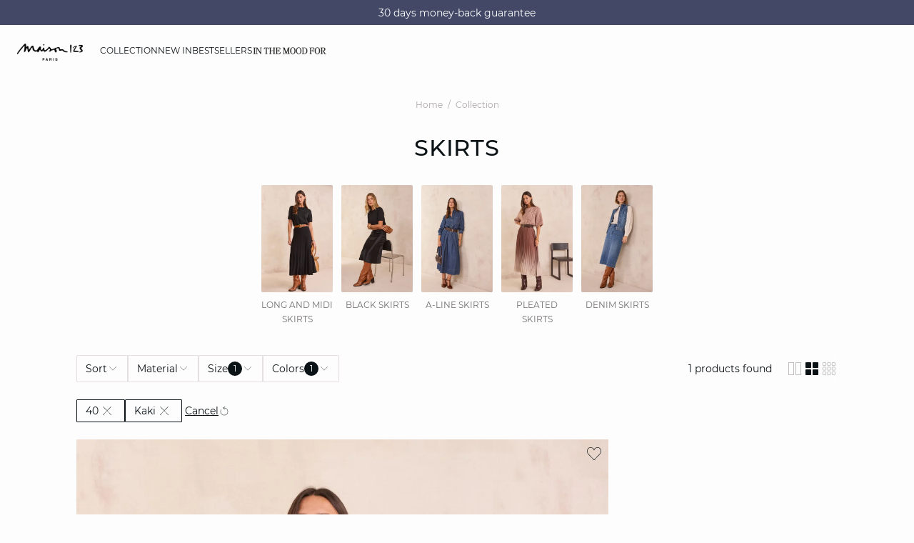

--- FILE ---
content_type: text/html;charset=UTF-8
request_url: https://int.maison123.com/en_TO/skirts/kaki/40/
body_size: 38720
content:





















































































































































































































<!-- Include Page Designer Campaign Banner JavaScript and Styles only once here rather than at component level. -->
<!-- There should only be one Campagin Banner added on a PD page. Multiple Banners is unsupported at the moment. -->










<!DOCTYPE html>
<html lang="en">
<head>
<!--[if gt IE 9]><!-->

<script type="application/javascript">
    window.PUBLIC_PATH = "/on/demandware.static/Sites-123_INT-Site/-/en_TO/v1767020601297/"
</script>

<!--<![endif]-->









































































































<meta charset="UTF-8">
<meta http-equiv="x-ua-compatible" content="ie=edge">
<meta name="viewport" content="width=device-width, initial-scale=1, maximum-scale=1.0, user-scalable=no">
<meta name="apple-mobile-web-app-capable" content="yes">


	<meta name="robots" content="noindex, nofollow">





	<title>
		Skirts Kaki 40 woman | Maison 123
	</title>


<meta name="description" content="Maison 123 | Let yourself be tempted by our wide selection of skirts: straight skirt, suit skirt or jean skirt are available on the Maison 123 online store.">
<meta name="keywords" content="Maison 123">



    
        <meta name="google-site-verification" content="5c1m-XNgRQPkmZhUYbIhvqsf6RiAsQ8wVj9RBH4ZFeo">
    

    
        <meta name="msvalidate.01" content="6F176A4F84774813B40C1DEBDA930092">
    

    
        <meta name="viewport" content="width=device-width, initial-scale = 1.0, minimum-scale = 1.0">
    

    
        <meta name="SKYPE_TOOLBAR" content="SKYPE_TOOLBAR_PARSER_COMPATIBLE">
    

    
        <meta name="format-description" content="telephone=no">
    

    
        <meta name="facebook-domain-verification" content="jt7pnve747ahp5eahsbdmphix6x9wc">
    


<link rel="icon" type="image/png" href="/on/demandware.static/Sites-123_INT-Site/-/en_TO/v1767020601297/images/favicon.svg" />
<link rel="stylesheet" href="/on/demandware.static/Sites-123_INT-Site/-/en_TO/v1767020601297/css/global.css" />

    
        <link rel="preload" href="https://images.maison123.com/on/demandware.static/-/Sites-UPAP-master/default/dwfd46ac73/655821948_x.jpg?sw=1250" as="image" media="(min-width: 1024px)" fetchpriority="high">
    
        <link rel="preload" href="https://images.maison123.com/on/demandware.static/-/Sites-UPAP-master/default/dwfd46ac73/655821948_x.jpg?sw=800&amp;sh=1208" as="image" media="(min-width: 768px) and (max-width: 1023px)" fetchpriority="high">
    
        <link rel="preload" href="https://images.maison123.com/on/demandware.static/-/Sites-UPAP-master/default/dwfd46ac73/655821948_x.jpg?sw=1000&amp;sh=1510" as="image" media="(max-width: 767px)" fetchpriority="high">
    

<link rel="stylesheet" href="/on/demandware.static/Sites-123_INT-Site/-/en_TO/v1767020601297/css/search/filters.css">





    <link rel="stylesheet" href="/on/demandware.static/Sites-123_INT-Site/-/en_TO/v1767020601297/css/pages/product/categoryTitle.css" >

    <link rel="stylesheet" href="/on/demandware.static/Sites-123_INT-Site/-/en_TO/v1767020601297/css/pages/product/subCategories.css" >

    <link rel="stylesheet" href="/on/demandware.static/Sites-123_INT-Site/-/en_TO/v1767020601297/css/search/filters.css" >

    <link rel="stylesheet" href="/on/demandware.static/Sites-123_INT-Site/-/en_TO/v1767020601297/css/pages/product/productList.css" >

    <link rel="stylesheet" href="/on/demandware.static/Sites-123_INT-Site/-/en_TO/v1767020601297/css/pages/product/productTile.css" >

    <link rel="stylesheet" href="/on/demandware.static/Sites-123_INT-Site/-/en_TO/v1767020601297/css/transitions/dezoomEffect.css" >


    <script type="application/javascript">
        (function () {
            const _addEventListener = window.addEventListener;
            window.addEventListener = function (name, handler, options) {
                if (name !== "unload") {
                    _addEventListener(name, handler, options);
                }
            }
        })();
    </script>
















  <script type="text/javascript">(function(){(function(e,r){var t=document.createElement("link");t.rel="preconnect";t.as="script";var n=document.createElement("link");n.rel="dns-prefetch";n.as="script";var i=document.createElement("script");i.id="spcloader";i.type="text/javascript";i["async"]=true;i.charset="utf-8";var o="https://sdk.privacy-center.org/"+e+"/loader.js?target_type=notice&target="+r;if(window.didomiConfig&&window.didomiConfig.user){var a=window.didomiConfig.user;var c=a.country;var d=a.region;if(c){o=o+"&country="+c;if(d){o=o+"&region="+d}}}t.href="https://sdk.privacy-center.org/";n.href="https://sdk.privacy-center.org/";i.src=o;var s=document.getElementsByTagName("script")[0];s.parentNode.insertBefore(t,s);s.parentNode.insertBefore(n,s);s.parentNode.insertBefore(i,s)})("b5058ebd-afa5-4d7c-b3c8-40fe66e6a799","7zkZtNbA")})();</script>








	
    
        <link rel="alternate" href="https://www.maison123.be/fr_BE/c/collection/jupes/f/kaki/" hreflang="fr-BE"/>
    

    
        <link rel="alternate" href="https://www.maison123.be/nl_BE/c/collectie/rokken/f/kaki/" hreflang="nl-BE"/>
    

    
        <link rel="alternate" href="https://www.maison123.co.uk/c/collection/skirts/f/kaki/" hreflang="en-GB"/>
    

    
        <link rel="alternate" href="https://www.maison123.es/coleccion/faldas/caqui/" hreflang="es-ES"/>
    

    
        <link rel="alternate" href="https://www.maison123.de/c/kollektion/rocke/f/kaki/" hreflang="de-DE"/>
    

    
        <link rel="alternate" href="https://int.maison123.com/en_US/skirts/kaki/" hreflang="en-US"/>
    

    
        <link rel="alternate" href="https://int.maison123.com/en_TM/skirts/kaki/" hreflang="en-TM"/>
    

    
        <link rel="alternate" href="https://int.maison123.com/en_TL/skirts/kaki/" hreflang="en-TL"/>
    

    
        <link rel="alternate" href="https://int.maison123.com/en_CZ/skirts/kaki/" hreflang="en-CZ"/>
    

    
        <link rel="alternate" href="https://int.maison123.com/en_LC/skirts/kaki/" hreflang="en-LC"/>
    

    
        <link rel="alternate" href="https://int.maison123.com/en_TR/skirts/kaki/" hreflang="en-TR"/>
    

    
        <link rel="alternate" href="https://int.maison123.com/en_LI/skirts/kaki/" hreflang="en-LI"/>
    

    
        <link rel="alternate" href="https://int.maison123.com/en_TO/skirts/kaki/" hreflang="en-TO"/>
    

    
        <link rel="alternate" href="https://int.maison123.com/en_TV/skirts/kaki/" hreflang="en-TV"/>
    

    
        <link rel="alternate" href="https://int.maison123.com/fr_MA/jupes/kaki/" hreflang="fr-MA"/>
    

    
        <link rel="alternate" href="https://int.maison123.com/en_TT/skirts/kaki/" hreflang="en-TT"/>
    

    
        <link rel="alternate" href="https://int.maison123.com/en_LK/skirts/kaki/" hreflang="en-LK"/>
    

    
        <link rel="alternate" href="https://int.maison123.com/en_DJ/skirts/kaki/" hreflang="en-DJ"/>
    

    
        <link rel="alternate" href="https://int.maison123.com/en_TZ/skirts/kaki/" hreflang="en-TZ"/>
    

    
        <link rel="alternate" href="https://int.maison123.com/en_CM/skirts/kaki/" hreflang="en-CM"/>
    

    
        <link rel="alternate" href="https://int.maison123.com/en_CK/skirts/kaki/" hreflang="en-CK"/>
    

    
        <link rel="alternate" href="https://int.maison123.com/en_SZ/skirts/kaki/" hreflang="en-SZ"/>
    

    
        <link rel="alternate" href="https://int.maison123.com/en_KR/skirts/kaki/" hreflang="en-KR"/>
    

    
        <link rel="alternate" href="https://int.maison123.com/en_KY/skirts/kaki/" hreflang="en-KY"/>
    

    
        <link rel="alternate" href="https://int.maison123.com/en_CO/skirts/kaki/" hreflang="en-CO"/>
    

    
        <link rel="alternate" href="https://int.maison123.com/en_KW/skirts/kaki/" hreflang="en-KW"/>
    

    
        <link rel="alternate" href="https://int.maison123.com/en_CN/skirts/kaki/" hreflang="en-CN"/>
    

    
        <link rel="alternate" href="https://int.maison123.com/en_CU/skirts/kaki/" hreflang="en-CU"/>
    

    
        <link rel="alternate" href="https://int.maison123.com/en_TF/skirts/kaki/" hreflang="en-TF"/>
    

    
        <link rel="alternate" href="https://int.maison123.com/en/search?cgid=jupes&amp;prefn1=refinementColor&amp;prefv1=Kaki" hreflang="en"/>
    

    
        <link rel="alternate" href="https://int.maison123.com/en_CR/skirts/kaki/" hreflang="en-CR"/>
    

    
        <link rel="alternate" href="https://int.maison123.com/en_KZ/skirts/kaki/" hreflang="en-KZ"/>
    

    
        <link rel="alternate" href="https://int.maison123.com/en_TC/skirts/kaki/" hreflang="en-TC"/>
    

    
        <link rel="alternate" href="https://int.maison123.com/en_CY/skirts/kaki/" hreflang="en-CY"/>
    

    
        <link rel="alternate" href="https://int.maison123.com/en_LB/skirts/kaki/" hreflang="en-LB"/>
    

    
        <link rel="alternate" href="https://int.maison123.com/en_LA/skirts/kaki/" hreflang="en-LA"/>
    

    
        <link rel="alternate" href="https://int.maison123.com/en_CW/skirts/kaki/" hreflang="en-CW"/>
    

    
        <link rel="alternate" href="https://int.maison123.com/en_TH/skirts/kaki/" hreflang="en-TH"/>
    

    
        <link rel="alternate" href="https://int.maison123.com/en_CV/skirts/kaki/" hreflang="en-CV"/>
    

    
        <link rel="alternate" href="https://int.maison123.com/en_TG/skirts/kaki/" hreflang="en-TG"/>
    

    
        <link rel="alternate" href="https://int.maison123.com/en_MG/skirts/kaki/" hreflang="en-MG"/>
    

    
        <link rel="alternate" href="https://int.maison123.com/en_MF/skirts/kaki/" hreflang="en-MF"/>
    

    
        <link rel="alternate" href="https://int.maison123.com/en_ME/skirts/kaki/" hreflang="en-ME"/>
    

    
        <link rel="alternate" href="https://int.maison123.com/en_MD/skirts/kaki/" hreflang="en-MD"/>
    

    
        <link rel="alternate" href="https://int.maison123.com/en_EC/skirts/kaki/" hreflang="en-EC"/>
    

    
        <link rel="alternate" href="https://int.maison123.com/en_MK/skirts/kaki/" hreflang="en-MK"/>
    

    
        <link rel="alternate" href="https://int.maison123.com/en_MH/skirts/kaki/" hreflang="en-MH"/>
    

    
        <link rel="alternate" href="https://int.maison123.com/en_EG/skirts/kaki/" hreflang="en-EG"/>
    

    
        <link rel="alternate" href="https://int.maison123.com/en_MO/skirts/kaki/" hreflang="en-MO"/>
    

    
        <link rel="alternate" href="https://int.maison123.com/en_EE/skirts/kaki/" hreflang="en-EE"/>
    

    
        <link rel="alternate" href="https://int.maison123.com/en_MS/skirts/kaki/" hreflang="en-MS"/>
    

    
        <link rel="alternate" href="https://int.maison123.com/en_MR/skirts/kaki/" hreflang="en-MR"/>
    

    
        <link rel="alternate" href="https://int.maison123.com/en_UZ/skirts/kaki/" hreflang="en-UZ"/>
    

    
        <link rel="alternate" href="https://int.maison123.com/en_UY/skirts/kaki/" hreflang="en-UY"/>
    

    
        <link rel="alternate" href="https://int.maison123.com/en_MP/skirts/kaki/" hreflang="en-MP"/>
    

    
        <link rel="alternate" href="https://int.maison123.com/fr_LB/jupes/kaki/" hreflang="fr-LB"/>
    

    
        <link rel="alternate" href="https://int.maison123.com/en_LV/skirts/kaki/" hreflang="en-LV"/>
    

    
        <link rel="alternate" href="https://int.maison123.com/en_DM/skirts/kaki/" hreflang="en-DM"/>
    

    
        <link rel="alternate" href="https://int.maison123.com/en_DK/skirts/kaki/" hreflang="en-DK"/>
    

    
        <link rel="alternate" href="https://int.maison123.com/en_LS/skirts/kaki/" hreflang="en-LS"/>
    

    
        <link rel="alternate" href="https://int.maison123.com/fr/recherche?cgid=jupes&amp;prefn1=refinementColor&amp;prefv1=Kaki" hreflang="fr"/>
    

    
        <link rel="alternate" href="https://int.maison123.com/en_DO/skirts/kaki/" hreflang="en-DO"/>
    

    
        <link rel="alternate" href="https://int.maison123.com/fr_LU/jupes/kaki/" hreflang="fr-LU"/>
    

    
        <link rel="alternate" href="https://int.maison123.com/en_AZ/skirts/kaki/" hreflang="en-AZ"/>
    

    
        <link rel="alternate" href="https://int.maison123.com/en_RO/skirts/kaki/" hreflang="en-RO"/>
    

    
        <link rel="alternate" href="https://int.maison123.com/en_ZW/skirts/kaki/" hreflang="en-ZW"/>
    

    
        <link rel="alternate" href="https://int.maison123.com/en_JE/skirts/kaki/" hreflang="en-JE"/>
    

    
        <link rel="alternate" href="https://int.maison123.com/en_BD/skirts/kaki/" hreflang="en-BD"/>
    

    
        <link rel="alternate" href="https://int.maison123.com/en_RS/skirts/kaki/" hreflang="en-RS"/>
    

    
        <link rel="alternate" href="https://int.maison123.com/en_BB/skirts/kaki/" hreflang="en-BB"/>
    

    
        <link rel="alternate" href="https://int.maison123.com/en_BA/skirts/kaki/" hreflang="en-BA"/>
    

    
        <link rel="alternate" href="https://int.maison123.com/en_BH/skirts/kaki/" hreflang="en-BH"/>
    

    
        <link rel="alternate" href="https://int.maison123.com/en_JP/skirts/kaki/" hreflang="en-JP"/>
    

    
        <link rel="alternate" href="https://int.maison123.com/en_BG/skirts/kaki/" hreflang="en-BG"/>
    

    
        <link rel="alternate" href="https://int.maison123.com/en_BF/skirts/kaki/" hreflang="en-BF"/>
    

    
        <link rel="alternate" href="https://int.maison123.com/en_JM/skirts/kaki/" hreflang="en-JM"/>
    

    
        <link rel="alternate" href="https://int.maison123.com/en_IS/skirts/kaki/" hreflang="en-IS"/>
    

    
        <link rel="alternate" href="https://int.maison123.com/en_AI/skirts/kaki/" hreflang="en-AI"/>
    

    
        <link rel="alternate" href="https://int.maison123.com/en_IQ/skirts/kaki/" hreflang="en-IQ"/>
    

    
        <link rel="alternate" href="https://int.maison123.com/en_ZA/skirts/kaki/" hreflang="en-ZA"/>
    

    
        <link rel="alternate" href="https://int.maison123.com/en_AN/skirts/kaki/" hreflang="en-AN"/>
    

    
        <link rel="alternate" href="https://int.maison123.com/en_AM/skirts/kaki/" hreflang="en-AM"/>
    

    
        <link rel="alternate" href="https://int.maison123.com/en_AL/skirts/kaki/" hreflang="en-AL"/>
    

    
        <link rel="alternate" href="https://int.maison123.com/en_IT/skirts/kaki/" hreflang="en-IT"/>
    

    
        <link rel="alternate" href="https://int.maison123.com/en_AS/skirts/kaki/" hreflang="en-AS"/>
    

    
        <link rel="alternate" href="https://int.maison123.com/en_AR/skirts/kaki/" hreflang="en-AR"/>
    

    
        <link rel="alternate" href="https://int.maison123.com/en_AW/skirts/kaki/" hreflang="en-AW"/>
    

    
        <link rel="alternate" href="https://int.maison123.com/en_AU/skirts/kaki/" hreflang="en-AU"/>
    

    
        <link rel="alternate" href="https://int.maison123.com/en_AT/skirts/kaki/" hreflang="en-AT"/>
    

    
        <link rel="alternate" href="https://int.maison123.com/en_ZM/skirts/kaki/" hreflang="en-ZM"/>
    

    
        <link rel="alternate" href="https://int.maison123.com/en_KE/skirts/kaki/" hreflang="en-KE"/>
    

    
        <link rel="alternate" href="https://int.maison123.com/en_SM/skirts/kaki/" hreflang="en-SM"/>
    

    
        <link rel="alternate" href="https://int.maison123.com/en_BZ/skirts/kaki/" hreflang="en-BZ"/>
    

    
        <link rel="alternate" href="https://int.maison123.com/en_SK/skirts/kaki/" hreflang="en-SK"/>
    

    
        <link rel="alternate" href="https://int.maison123.com/en_CA/skirts/" hreflang="x-default"/>
    

    
        <link rel="alternate" href="https://int.maison123.com/en_KI/skirts/kaki/" hreflang="en-KI"/>
    

    
        <link rel="alternate" href="https://int.maison123.com/en_KH/skirts/kaki/" hreflang="en-KH"/>
    

    
        <link rel="alternate" href="https://int.maison123.com/en_KG/skirts/kaki/" hreflang="en-KG"/>
    

    
        <link rel="alternate" href="https://int.maison123.com/en_KM/skirts/kaki/" hreflang="en-KM"/>
    

    
        <link rel="alternate" href="https://int.maison123.com/en_ST/skirts/kaki/" hreflang="en-ST"/>
    

    
        <link rel="alternate" href="https://int.maison123.com/en_SR/skirts/kaki/" hreflang="en-SR"/>
    

    
        <link rel="alternate" href="https://int.maison123.com/en_SY/skirts/kaki/" hreflang="en-SY"/>
    

    
        <link rel="alternate" href="https://int.maison123.com/en_SV/skirts/kaki/" hreflang="en-SV"/>
    

    
        <link rel="alternate" href="https://int.maison123.com/en_KN/skirts/kaki/" hreflang="en-KN"/>
    

    
        <link rel="alternate" href="https://int.maison123.com/en_BL/skirts/kaki/" hreflang="en-BL"/>
    

    
        <link rel="alternate" href="https://int.maison123.com/en_BJ/skirts/kaki/" hreflang="en-BJ"/>
    

    
        <link rel="alternate" href="https://int.maison123.com/en_SA/skirts/kaki/" hreflang="en-SA"/>
    

    
        <link rel="alternate" href="https://int.maison123.com/en_BO/skirts/kaki/" hreflang="en-BO"/>
    

    
        <link rel="alternate" href="https://int.maison123.com/en_BN/skirts/kaki/" hreflang="en-BN"/>
    

    
        <link rel="alternate" href="https://int.maison123.com/en_BM/skirts/kaki/" hreflang="en-BM"/>
    

    
        <link rel="alternate" href="https://int.maison123.com/en_BT/skirts/kaki/" hreflang="en-BT"/>
    

    
        <link rel="alternate" href="https://int.maison123.com/en_SE/skirts/kaki/" hreflang="en-SE"/>
    

    
        <link rel="alternate" href="https://int.maison123.com/en_BS/skirts/kaki/" hreflang="en-BS"/>
    

    
        <link rel="alternate" href="https://int.maison123.com/en_BR/skirts/kaki/" hreflang="en-BR"/>
    

    
        <link rel="alternate" href="https://int.maison123.com/en_SC/skirts/kaki/" hreflang="en-SC"/>
    

    
        <link rel="alternate" href="https://int.maison123.com/en_BQ/skirts/kaki/" hreflang="en-BQ"/>
    

    
        <link rel="alternate" href="https://int.maison123.com/en_SB/skirts/kaki/" hreflang="en-SB"/>
    

    
        <link rel="alternate" href="https://int.maison123.com/en_SI/skirts/kaki/" hreflang="en-SI"/>
    

    
        <link rel="alternate" href="https://int.maison123.com/en_BW/skirts/kaki/" hreflang="en-BW"/>
    

    
        <link rel="alternate" href="https://int.maison123.com/en_SG/skirts/kaki/" hreflang="en-SG"/>
    

    
        <link rel="alternate" href="https://int.maison123.com/en_PH/skirts/kaki/" hreflang="en-PH"/>
    

    
        <link rel="alternate" href="https://int.maison123.com/en_PG/skirts/kaki/" hreflang="en-PG"/>
    

    
        <link rel="alternate" href="https://int.maison123.com/en_PL/skirts/kaki/" hreflang="en-PL"/>
    

    
        <link rel="alternate" href="https://int.maison123.com/en_PK/skirts/kaki/" hreflang="en-PK"/>
    

    
        <link rel="alternate" href="https://int.maison123.com/en_PR/skirts/kaki/" hreflang="en-PR"/>
    

    
        <link rel="alternate" href="https://int.maison123.com/en_HN/skirts/kaki/" hreflang="en-HN"/>
    

    
        <link rel="alternate" href="https://int.maison123.com/en_PT/skirts/kaki/" hreflang="en-PT"/>
    

    
        <link rel="alternate" href="https://int.maison123.com/en_HK/skirts/kaki/" hreflang="en-HK"/>
    

    
        <link rel="alternate" href="https://int.maison123.com/en_GN/skirts/kaki/" hreflang="en-GN"/>
    

    
        <link rel="alternate" href="https://int.maison123.com/en_GU/skirts/kaki/" hreflang="en-GU"/>
    

    
        <link rel="alternate" href="https://int.maison123.com/en_GT/skirts/kaki/" hreflang="en-GT"/>
    

    
        <link rel="alternate" href="https://int.maison123.com/en_GR/skirts/kaki/" hreflang="en-GR"/>
    

    
        <link rel="alternate" href="https://int.maison123.com/en_GY/skirts/kaki/" hreflang="en-GY"/>
    

    
        <link rel="alternate" href="https://int.maison123.com/en_PA/skirts/kaki/" hreflang="en-PA"/>
    

    
        <link rel="alternate" href="https://int.maison123.com/en_GW/skirts/kaki/" hreflang="en-GW"/>
    

    
        <link rel="alternate" href="https://int.maison123.com/fr_AD/jupes/kaki/" hreflang="fr-AD"/>
    

    
        <link rel="alternate" href="https://int.maison123.com/en_IE/skirts/kaki/" hreflang="en-IE"/>
    

    
        <link rel="alternate" href="https://int.maison123.com/en_ID/skirts/kaki/" hreflang="en-ID"/>
    

    
        <link rel="alternate" href="https://int.maison123.com/en_AG/skirts/kaki/" hreflang="en-AG"/>
    

    
        <link rel="alternate" href="https://int.maison123.com/en_IN/skirts/kaki/" hreflang="en-IN"/>
    

    
        <link rel="alternate" href="https://int.maison123.com/en_IM/skirts/kaki/" hreflang="en-IM"/>
    

    
        <link rel="alternate" href="https://int.maison123.com/en_AE/skirts/kaki/" hreflang="en-AE"/>
    

    
        <link rel="alternate" href="https://int.maison123.com/en_IL/skirts/kaki/" hreflang="en-IL"/>
    

    
        <link rel="alternate" href="https://int.maison123.com/en_HR/skirts/kaki/" hreflang="en-HR"/>
    

    
        <link rel="alternate" href="https://int.maison123.com/en_PY/skirts/kaki/" hreflang="en-PY"/>
    

    
        <link rel="alternate" href="https://int.maison123.com/en_PW/skirts/kaki/" hreflang="en-PW"/>
    

    
        <link rel="alternate" href="https://int.maison123.com/en_HU/skirts/kaki/" hreflang="en-HU"/>
    

    
        <link rel="alternate" href="https://int.maison123.com/en_HT/skirts/kaki/" hreflang="en-HT"/>
    

    
        <link rel="alternate" href="https://int.maison123.com/en_QA/skirts/kaki/" hreflang="en-QA"/>
    

    
        <link rel="alternate" href="https://int.maison123.com/en_NG/skirts/kaki/" hreflang="en-NG"/>
    

    
        <link rel="alternate" href="https://int.maison123.com/en_VN/skirts/kaki/" hreflang="en-VN"/>
    

    
        <link rel="alternate" href="https://int.maison123.com/en_NL/skirts/kaki/" hreflang="en-NL"/>
    

    
        <link rel="alternate" href="https://int.maison123.com/en_NI/skirts/kaki/" hreflang="en-NI"/>
    

    
        <link rel="alternate" href="https://int.maison123.com/en_NP/skirts/kaki/" hreflang="en-NP"/>
    

    
        <link rel="alternate" href="https://int.maison123.com/en_NO/skirts/kaki/" hreflang="en-NO"/>
    

    
        <link rel="alternate" href="https://int.maison123.com/en_VU/skirts/kaki/" hreflang="en-VU"/>
    

    
        <link rel="alternate" href="https://int.maison123.com/en_FK/skirts/kaki/" hreflang="en-FK"/>
    

    
        <link rel="alternate" href="https://int.maison123.com/en_FJ/skirts/kaki/" hreflang="en-FJ"/>
    

    
        <link rel="alternate" href="https://int.maison123.com/en_NR/skirts/kaki/" hreflang="en-NR"/>
    

    
        <link rel="alternate" href="https://int.maison123.com/en_FI/skirts/kaki/" hreflang="en-FI"/>
    

    
        <link rel="alternate" href="https://int.maison123.com/en_MW/skirts/kaki/" hreflang="en-MW"/>
    

    
        <link rel="alternate" href="https://int.maison123.com/en_MV/skirts/kaki/" hreflang="en-MV"/>
    

    
        <link rel="alternate" href="https://int.maison123.com/en_MU/skirts/kaki/" hreflang="en-MU"/>
    

    
        <link rel="alternate" href="https://int.maison123.com/en_MT/search?cgid=jupes" hreflang="en-MT"/>
    

    
        <link rel="alternate" href="https://int.maison123.com/en_ES/skirts/kaki/" hreflang="en-ES"/>
    

    
        <link rel="alternate" href="https://int.maison123.com/en_MZ/skirts/kaki/" hreflang="en-MZ"/>
    

    
        <link rel="alternate" href="https://int.maison123.com/en_MY/skirts/kaki/" hreflang="en-MY"/>
    

    
        <link rel="alternate" href="https://int.maison123.com/en_MX/skirts/kaki/" hreflang="en-MX"/>
    

    
        <link rel="alternate" href="https://int.maison123.com/en_VA/skirts/kaki/" hreflang="en-VA"/>
    

    
        <link rel="alternate" href="https://int.maison123.com/en_VG/skirts/kaki/" hreflang="en-VG"/>
    

    
        <link rel="alternate" href="https://int.maison123.com/en_ET/skirts/kaki/" hreflang="en-ET"/>
    

    
        <link rel="alternate" href="https://int.maison123.com/en_VE/skirts/kaki/" hreflang="en-VE"/>
    

    
        <link rel="alternate" href="https://int.maison123.com/en_NC/skirts/kaki/" hreflang="en-NC"/>
    

    
        <link rel="alternate" href="https://int.maison123.com/en_NA/skirts/kaki/" hreflang="en-NA"/>
    

    
        <link rel="alternate" href="https://int.maison123.com/en_VI/skirts/kaki/" hreflang="en-VI"/>
    

    
        <link rel="alternate" href="https://int.maison123.com/en_GE/skirts/kaki/" hreflang="en-GE"/>
    

    
        <link rel="alternate" href="https://int.maison123.com/en_OM/skirts/kaki/" hreflang="en-OM"/>
    

    
        <link rel="alternate" href="https://int.maison123.com/en_GD/skirts/kaki/" hreflang="en-GD"/>
    

    
        <link rel="alternate" href="https://int.maison123.com/en_WS/skirts/kaki/" hreflang="en-WS"/>
    

    
        <link rel="alternate" href="https://int.maison123.com/en_GI/skirts/kaki/" hreflang="en-GI"/>
    

    
        <link rel="alternate" href="https://int.maison123.com/en_GG/skirts/kaki/" hreflang="en-GG"/>
    

    
        <link rel="alternate" href="https://int.maison123.com/en_GM/skirts/kaki/" hreflang="en-GM"/>
    

    
        <link rel="alternate" href="https://int.maison123.com/en_GL/skirts/kaki/" hreflang="en-GL"/>
    

    
        <link rel="alternate" href="https://int.maison123.com/en_FO/skirts/kaki/" hreflang="en-FO"/>
    

    
        <link rel="alternate" href="https://int.maison123.com/en_FM/skirts/kaki/" hreflang="en-FM"/>
    

    
        <link rel="alternate" href="https://int.maison123.com/en_NU/skirts/kaki/" hreflang="en-NU"/>
    

    
        <link rel="alternate" href="https://int.maison123.com/en_NZ/skirts/kaki/" hreflang="en-NZ"/>
    

    
        <link rel="alternate" href="https://int.maison123.com/en_WF/skirts/kaki/" hreflang="en-WF"/>
    

    
        <link rel="alternate" href="https://www.maison123.com/c/collection/jupes/f/kaki/" hreflang="fr-FR"/>
    

    
        <link rel="alternate" href="https://www.maison123.ch/fr_CH/c/collection/jupes/f/kaki/" hreflang="fr-CH"/>
    





	<script type="application/ld+json">
		{"@context":"https://schema.org","@type":"BreadcrumbList","itemListElement":[{"@type":"ListItem","item":"https://int.maison123.com/en_TO/home","name":"Home","position":1},{"@type":"ListItem","item":"https://int.maison123.com/en_TO/search?cgid=Collection","name":"Collection","position":2},{"@type":"ListItem","item":"https://int.maison123.com/en_TO/skirts/","name":"Skirts","position":3}]}
	</script>



<script type="application/ld+json">
{
	"@context": "https://schema.org",
	"@type": "Organization",
	"url": "https://int.maison123.com/en_TO/home",
	"logo": "https://int.maison123.com/on/demandware.static/-/Sites/default/dw211bf509/Logo_MAISON123_noir 300dpi.png"
}
</script>








<meta name="theme-color" content="#FFFFFF" />

<link rel="apple-touch-icon" href="https://int.maison123.com/on/demandware.static/-/Sites/default/dwc6664006/icon-192x192.jpg" />

<link  rel="manifest" href="/manifest.json">


<script type="speculationrules">
	{
      "prerender": [{
        "source": "document",
        "where": {
          "and": [
            { "selector_matches": ".prerender" },
            { "not": {"selector_matches": ".do-not-prerender"}}
          ]
        },
        "eagerness": "moderate"
      }]
    }
</script>



<link rel="canonical" href="https://int.maison123.com/en_TO/skirts/kaki/40/"/>

<script type="text/javascript">//<!--
/* <![CDATA[ (head-active_data.js) */
var dw = (window.dw || {});
dw.ac = {
    _analytics: null,
    _events: [],
    _category: "",
    _searchData: "",
    _anact: "",
    _anact_nohit_tag: "",
    _analytics_enabled: "true",
    _timeZone: "Europe/Paris",
    _capture: function(configs) {
        if (Object.prototype.toString.call(configs) === "[object Array]") {
            configs.forEach(captureObject);
            return;
        }
        dw.ac._events.push(configs);
    },
	capture: function() { 
		dw.ac._capture(arguments);
		// send to CQ as well:
		if (window.CQuotient) {
			window.CQuotient.trackEventsFromAC(arguments);
		}
	},
    EV_PRD_SEARCHHIT: "searchhit",
    EV_PRD_DETAIL: "detail",
    EV_PRD_RECOMMENDATION: "recommendation",
    EV_PRD_SETPRODUCT: "setproduct",
    applyContext: function(context) {
        if (typeof context === "object" && context.hasOwnProperty("category")) {
        	dw.ac._category = context.category;
        }
        if (typeof context === "object" && context.hasOwnProperty("searchData")) {
        	dw.ac._searchData = context.searchData;
        }
    },
    setDWAnalytics: function(analytics) {
        dw.ac._analytics = analytics;
    },
    eventsIsEmpty: function() {
        return 0 == dw.ac._events.length;
    }
};
/* ]]> */
// -->
</script>
<script type="text/javascript">//<!--
/* <![CDATA[ (head-cquotient.js) */
var CQuotient = window.CQuotient = {};
CQuotient.clientId = 'aaww-123_INT';
CQuotient.realm = 'AAWW';
CQuotient.siteId = '123_INT';
CQuotient.instanceType = 'prd';
CQuotient.locale = 'en_TO';
CQuotient.fbPixelId = '__UNKNOWN__';
CQuotient.activities = [];
CQuotient.cqcid='';
CQuotient.cquid='';
CQuotient.cqeid='';
CQuotient.cqlid='';
CQuotient.apiHost='api.cquotient.com';
/* Turn this on to test against Staging Einstein */
/* CQuotient.useTest= true; */
CQuotient.useTest = ('true' === 'false');
CQuotient.initFromCookies = function () {
	var ca = document.cookie.split(';');
	for(var i=0;i < ca.length;i++) {
	  var c = ca[i];
	  while (c.charAt(0)==' ') c = c.substring(1,c.length);
	  if (c.indexOf('cqcid=') == 0) {
		CQuotient.cqcid=c.substring('cqcid='.length,c.length);
	  } else if (c.indexOf('cquid=') == 0) {
		  var value = c.substring('cquid='.length,c.length);
		  if (value) {
		  	var split_value = value.split("|", 3);
		  	if (split_value.length > 0) {
			  CQuotient.cquid=split_value[0];
		  	}
		  	if (split_value.length > 1) {
			  CQuotient.cqeid=split_value[1];
		  	}
		  	if (split_value.length > 2) {
			  CQuotient.cqlid=split_value[2];
		  	}
		  }
	  }
	}
}
CQuotient.getCQCookieId = function () {
	if(window.CQuotient.cqcid == '')
		window.CQuotient.initFromCookies();
	return window.CQuotient.cqcid;
};
CQuotient.getCQUserId = function () {
	if(window.CQuotient.cquid == '')
		window.CQuotient.initFromCookies();
	return window.CQuotient.cquid;
};
CQuotient.getCQHashedEmail = function () {
	if(window.CQuotient.cqeid == '')
		window.CQuotient.initFromCookies();
	return window.CQuotient.cqeid;
};
CQuotient.getCQHashedLogin = function () {
	if(window.CQuotient.cqlid == '')
		window.CQuotient.initFromCookies();
	return window.CQuotient.cqlid;
};
CQuotient.trackEventsFromAC = function (/* Object or Array */ events) {
try {
	if (Object.prototype.toString.call(events) === "[object Array]") {
		events.forEach(_trackASingleCQEvent);
	} else {
		CQuotient._trackASingleCQEvent(events);
	}
} catch(err) {}
};
CQuotient._trackASingleCQEvent = function ( /* Object */ event) {
	if (event && event.id) {
		if (event.type === dw.ac.EV_PRD_DETAIL) {
			CQuotient.trackViewProduct( {id:'', alt_id: event.id, type: 'raw_sku'} );
		} // not handling the other dw.ac.* events currently
	}
};
CQuotient.trackViewProduct = function(/* Object */ cqParamData){
	var cq_params = {};
	cq_params.cookieId = CQuotient.getCQCookieId();
	cq_params.userId = CQuotient.getCQUserId();
	cq_params.emailId = CQuotient.getCQHashedEmail();
	cq_params.loginId = CQuotient.getCQHashedLogin();
	cq_params.product = cqParamData.product;
	cq_params.realm = cqParamData.realm;
	cq_params.siteId = cqParamData.siteId;
	cq_params.instanceType = cqParamData.instanceType;
	cq_params.locale = CQuotient.locale;
	
	if(CQuotient.sendActivity) {
		CQuotient.sendActivity(CQuotient.clientId, 'viewProduct', cq_params);
	} else {
		CQuotient.activities.push({activityType: 'viewProduct', parameters: cq_params});
	}
};
/* ]]> */
// -->
</script>





<!-- Google Tag Manager -->
<script>(function(w,d,s,l,i){w[l]=w[l]||[];w[l].push({'gtm.start':
new Date().getTime(),event:'gtm.js'});var f=d.getElementsByTagName(s)[0],
j=d.createElement(s),dl=l!='dataLayer'?'&l='+l:'';j.async=true;j.src=
'https://www.googletagmanager.com/gtm.js?id='+i+dl;f.parentNode.insertBefore(j,f);
})(window,document,'script','dataLayer','GTM-5D43HVZ');</script>
<!-- End Google Tag Manager -->





<link rel="stylesheet" href="/on/demandware.static/Sites-123_INT-Site/-/en_TO/v1768891553339/css/globale/flags.css" />
<link rel="stylesheet" href="/on/demandware.static/Sites-123_INT-Site/-/en_TO/v1768891553339/css/globale/styles.css" />
<script type="text/javascript" id="globale-script-loader-data" src="/on/demandware.static/Sites-123_INT-Site/-/en_TO/v1768891553339/js/geScriptLoader.js">
{
  "action": "Globale-ScriptLoaderData",
  "queryString": "",
  "locale": "en_TO",
  "clientJsUrl": "https://web.global-e.com/merchant/clientsdk/287",
  "apiVersion": "2.1.4",
  "clientJsMerchantId": 287,
  "clientSettings": "{\"AllowClientTracking\":{\"Value\":\"true\"},\"CDNEnabled\":{\"Value\":\"true\"},\"CheckoutContainerSuffix\":{\"Value\":\"Global-e_International_Checkout\"},\"FT_IsAnalyticsSDKEnabled\":{\"Value\":\"true\"},\"FullClientTracking\":{\"Value\":\"true\"},\"IsMonitoringMerchant\":{\"Value\":\"true\"},\"IsV2Checkout\":{\"Value\":\"true\"},\"SetGEInCheckoutContainer\":{\"Value\":\"true\"},\"ShowFreeShippingBanner\":{\"Value\":\"false\"},\"TabletAsMobile\":{\"Value\":\"false\"},\"AdScaleClientSDKURL\":{\"Value\":\"https://web.global-e.com/merchant/GetAdScaleClientScript?merchantId=287\"},\"AmazonUICulture\":{\"Value\":\"en-GB\"},\"AnalyticsSDKCDN\":{\"Value\":\"https://globale-analytics-sdk.global-e.com/PROD/bundle.js\"},\"AnalyticsUrl\":{\"Value\":\"https://services.global-e.com/\"},\"BfGoogleAdsEnabled\":{\"Value\":\"false\"},\"BfGoogleAdsLifetimeInDays\":{\"Value\":\"30\"},\"CashbackServiceDomainUrl\":{\"Value\":\"https://finance-cashback.global-e.com\"},\"CDNUrl\":{\"Value\":\"https://webservices.global-e.com/\"},\"ChargeMerchantForPrepaidRMAOfReplacement\":{\"Value\":\"false\"},\"CheckoutCDNURL\":{\"Value\":\"https://webservices.global-e.com/\"},\"EnableReplaceUnsupportedCharactersInCheckout\":{\"Value\":\"false\"},\"Environment\":{\"Value\":\"PRODUCTION\"},\"FinanceServiceBaseUrl\":{\"Value\":\"https://finance-calculations.global-e.com\"},\"FT_AnalyticsSdkEnsureClientIdSynchronized\":{\"Value\":\"true\"},\"FT_BrowsingStartCircuitBreaker\":{\"Value\":\"true\"},\"FT_BrowsingStartEventInsteadOfPageViewed\":{\"Value\":\"true\"},\"FT_IsLegacyAnalyticsSDKEnabled\":{\"Value\":\"true\"},\"FT_IsShippingCountrySwitcherPopupAnalyticsEnabled\":{\"Value\":\"false\"},\"FT_IsWelcomePopupAnalyticsEnabled\":{\"Value\":\"false\"},\"FT_PostponePageViewToPageLoadComplete\":{\"Value\":\"true\"},\"FT_UseGlobalEEngineConfig\":{\"Value\":\"true\"},\"FT_UtmRaceConditionEnabled\":{\"Value\":\"true\"},\"GTM_ID\":{\"Value\":\"GTM-PWW94X2\"},\"InternalTrackingEnabled\":{\"Value\":\"false\"},\"InvoiceEditorURL\":{\"Value\":\"documents/invoice_editor\"},\"PixelAddress\":{\"Value\":\"https://utils.global-e.com\"},\"RangeOfAdditionalPaymentFieldsToDisplayIDs\":{\"Value\":\"[1,2,3,4,5,6,7,8,9,10,11,12,13,14,15,16,17,18,19,20]\"},\"ReconciliationServiceBaseUrl\":{\"Value\":\"https://finance-reconciliation-engine.global-e.com\"},\"RefundRMAReplacementShippingTypes\":{\"Value\":\"[2,3,4]\"},\"RefundRMAReplacementStatuses\":{\"Value\":\"[9,11,12]\"},\"TrackingV2\":{\"Value\":\"true\"},\"UseShopifyCheckoutForPickUpDeliveryMethod\":{\"Value\":\"false\"},\"MerchantIdHashed\":{\"Value\":\"mZvu\"}}",
  "clientJsDomain": "https://web.global-e.com",
  "cookieDomain": "int.maison123.com",
  "globaleOperatedCountry": true,
  "locationRedirectUrl": "https://int.maison123.com/on/demandware.store/Sites-123_INT-Site/en_TO/Globale-LocationRedirect",
  "globaleConvertPriceUrl": "https://int.maison123.com/on/demandware.store/Sites-123_INT-Site/en_TO/Globale-ConvertPrice",
  "globaleCartTokenUrl": "https://int.maison123.com/on/demandware.store/Sites-123_INT-Site/en_TO/Globale-GetCartToken",
  "geoLocationCountry": {
    "countryCode": "US",
    "isCountryExists": true
  },
  "siteId": "123_INT",
  "country": "TO",
  "currency": "TOP",
  "culture": "en-GB",
  "languageSwitcher": {
    "siteConfig": null,
    "enabled": false,
    "countriesConfig": null,
    "languagesConfig": null,
    "selectedLanguage": "en_TO"
  },
  "shippingSwitcher": {
    "siteConfig": null,
    "redirectToSamePage": true,
    "redirectToSamePageAcrossSites": true,
    "addGeParametersToUrl": true,
    "showGeoCountryPopup": false,
    "siteAllowedCountries": null,
    "siteDisallowedCountries": null,
    "localeConfig": null,
    "localeAllowedCountries": null,
    "localeDisallowedCountries": null,
    "stickToLocale": false
  },
  "allowedCurrencies": {}
}
</script>



</head>
<body>


<!-- Google Tag Manager (noscript) -->
<noscript><iframe src="https://www.googletagmanager.com/ns.html?id=GTM-5D43HVZ"
height="0" width="0" style="display:none;visibility:hidden"></iframe></noscript>
<!-- End Google Tag Manager (noscript) -->
<!-- GTM Datalayer -->
<script>
window.dataLayer = window.dataLayer || [];
</script>
<!-- GTM Datalayer end-->



<div class="page  js-pageContainer" data-action="null" data-querystring="null">



	 


	








<div class="floatingBar fadeElement -dark" id="floatingBanner">

<div class="floatingBar__content js-floatingBarContent ">
<!-- CONTENT ASSET : floating-bar
-->
<link href="https://int.maison123.com/on/demandware.static/-/Library-Sites-123_SharedLibrary/en_TO/v1768891553339/animation/floating-bar/floating.css" rel="stylesheet">
<style>
  /* Couleur du fond de la floating bar */
  .floating_bar_HP {
    background-color:  #434867
  }
  /* Couleur du texte */
  .floating_bar_HP {
    color: #FFFFFF;
  }
  /* Couleur des liens */
  .floating_bar_HP li a {
    color: #FFFFFF;
  }
  /* Style pour la floating bar, à ne pas toucher */
  .floatingBar#floatingBanner .floatingBar__content {
    max-width: 100%;
  }
  .floatingBar#floatingBanner .floatingBar__close {
    display: none;
  }
  #burnBlocLoyalty {
    display: none;
  }
  .floating_bar_HP p.body-02{
      display: flex;
      flex-direction: row;
      align-items: center;
      justify-content: center;
  }
  .floating_bar_HP p.body-02 span.font-size-mobile{
      display: flex;
      flex-direction: row;
      align-items: center;
      justify-content: center;
  }
  .floating_bar_HP a span{
        display: block;
  }
</style>
<div class="floating_bar_HP _3msg_2021">
<ul>
<!--  
                  ==========
                   Message 1
                  ========== 
    -->
<li class="item1">
<!-- Texte Mobile -->
<div class="floatingTextMobile">
<p class="body-02">
<span >
Klarna: pay in 3 instalments</a>
</a>
</span>
</p>
</div>

<!-- Texte Desktop -->
<div class="floatingTextDesktop">
<p class="body-02">
<span class="font-size-mobile">
Klarna: pay in 3 instalments</a>
</a>
</span>
</p>
</div>
</li><!--  
                  ==========
                   Message 2
                  ========== 
            -->
<li class="item2">
<!-- Texte Mobile -->
<div class="floatingTextMobile">
<p class="body-02">
30 days money-back guarantee</a>
 <span>
</p>
</div>

<!-- Texte Desktop -->
<div class="floatingTextDesktop">
<p class="body-02">
<span class="font-size-mobile">
 30 days money-back guarantee</a>
 <span>
</p>
</div>
</li>
<!--  
                  ==========
                   Message 3
                  ========== 
           -->
<li class="item3">
<!-- Texte Mobile -->
<div class="floatingTextMobile">
<p class="body-02">
Worldwide delivery </a>
 
</a>
 
</span>
</p>
</div>
<!-- Texte Desktop -->
<div class="floatingTextDesktop">
<p class="body-02">
Worldwide delivery </a>
</a>
 
</span>
</p>
</div>
</li>
 
</ul>
</div>
</div>
</div>


 
	












































































































<header data-is-premium-page="false"
	class="header -searchMenuOpen -sticky -transparent -isTransparent
	-transparentBlack
	  
	 -categoryPage "
	id="header"
>
	<div class="header__wrapper ">
		
		<a class="header__historyBackProduct historyBackProduct" id="historyBackProduct">
			













































































































<i  class="icon icon-arrowleft -medium
   "     >
</i>


		</a>
		
		
		
			<div class="header__burger js-burgerMenu"
				data-open="false"
				id="openBurgerMenu"
				data-burger-menu-right="false"
				data-header-menu-url="/on/demandware.store/Sites-123_INT-Site/en_TO/Page-IncludeHeaderMenu?isTransparentHeader=true&amp;cgrps=Everyone%2cUnregistered%2cdesktop_users%2cnon_xmas"
			>
				<i class="icon icon-burgermenu"></i>
			</div>
		
		
		<div class="header__logo js-menuLink"
			data-click_field_1="Transverse - Header"
			data-click_field_2="Menu - Icon"
			data-click_field_3="Logo">
			
			
			
			
			<a itemscope itemtype="http://schema.org/Organization" href="/en_TO/home" class="header__logoLink">
				
					<img class="header__logoImage -globalLogo" id="globalLogo"
						src="/on/demandware.static/-/Sites/default/dw211bf509/Logo_MAISON123_noir 300dpi.png"
						alt="Maison123"/>
					<img class="header__logoImage -transparentLogo" id="transparentLogo"
						src="/on/demandware.static/-/Sites/default/dwdfaaa74b/Logo_MAISON123_blanc.png"
						alt="Maison123"/>
					<span itemprop="name" class="hidden">Maison123</span>
				
			</a>
			
		</div>

		
		
			<nav class="header__nav" id="headerNavigationWrapper">
				
				









































































































<div class="headerMenu__wrapper js-wrapperMenu" id="wrapperMenu">
  <header class="headerMenu__header">
    <a href="https://int.maison123.com/en_TO/home" class="headerMenu__logoLink">
      
        <img class="headerMenu__logo" src="/on/demandware.static/-/Sites/default/dw211bf509/Logo_MAISON123_noir 300dpi.png" alt="Maison123" />
      
    </a>
    













































































































<i  class="icon icon-close -medium
  js-closeBurgerMenu "     >
</i>


  </header>
  <div class="headerMenu__search js-headerIcon hideDesktop" data-search-url="/on/demandware.store/Sites-123_INT-Site/en_TO/Search-Page"
    id="searchIcon"
    data-click_field_1="Transverse - Header"
    data-click_field_2="Menu - Icons"
    data-click_field_3="Search">
    <a class="header__searchWrapper" href="/en_TO/search">
      













































































































<i  class="icon icon-search -small
  header__searchContentIcon "     >
</i>


      <span class="header__searchContentLabel body-03 u-text-transf-cap">Search</span>
    </a>
  </div>
  
  <div class="headerMenu__content js-headerMenuContent -searchBtnActive">
    <ul class="headerMenu__list js-headerMenuList">
      
        
          
          
          
          
          
          
          
          
          
          
          
          
          
            
          
          
          
            <li class="headerMenu__listItem js-menuItem -firstEntryMobile  " role="presentation" data-selected-mobile-menu="false">
              
                <a href="/en_TO/search?cgid=Collection"
                  id="Collection"
                  class="headerMenu__link js-topLevelCategory navigation-01 js-menuLink "
                  
                  data-redirect-app="true"
                  data-category-id="Collection"
                  data-click_field_1="Transverse - Header"
                  data-click_field_2="Menu - Categories"
                  data-click_field_3="Collection"
                >
                  
                  
                  
                    <span class="headerMenu__name">
                      
                        Collection
                      
                    </span>
                  
                </a>
              
              
              




















































































































<div class="subMenu js-secondLevelCategory -twoColumns -threeColumns -isVisualPanel" data-category-id="Collection">
  
  <div class="subMenu__headerDesktop hideMobile">
    <span class="subMenu__headerDesktopClose js-backMenu js-subMenuHeaderClose body-02">
      













































































































<i  class="icon icon-arrowleft -medium
   "     >
</i>


      Close
    </span>
  </div>

  
  
    
    <div class="subMenu__inner -visualPanel js-visualPanelWrapper">
      <div class="subMenu__wrapper">
        










































































































<div class="menuVisualBloc js-menuVisualPanel -top mb-24">
  
  <div class="menuVisualBloc__wrapper menuVisualBloc__wrapper--5 -portraitSlider">
    
      
      
        <div class="menuVisualBloc__item menuVisualBloc__item--0 ">
          
            <a class="menuVisualBloc__link js-menuLink "
              href="/en_TO/search?cgid=nouveaute-nouvelle-co"
              data-click_field_1="Transverse - Header"
              data-click_field_2="Menu - Subcategories Img"
              data-click_field_3="null > New Collection">
              <div class="menuVisualBloc__picture hideMobile">
                

    <div class="lazyLoadedContainer lazyBackground  ">
        <picture>
            <source srcset="https://images.maison123.com/on/demandware.static/-/Sites-Maison123_storefront/default/dw30f598a6/Bloc%20Down/nouveautes.jpg?sw=2000 1x, https://images.maison123.com/on/demandware.static/-/Sites-Maison123_storefront/default/dw30f598a6/Bloc%20Down/nouveautes.jpg?sw=2000 2x"
                    data-srcset="https://images.maison123.com/on/demandware.static/-/Sites-Maison123_storefront/default/dw30f598a6/Bloc%20Down/nouveautes.jpg?sw=2000 1x, https://images.maison123.com/on/demandware.static/-/Sites-Maison123_storefront/default/dw30f598a6/Bloc%20Down/nouveautes.jpg?sw=2000 2x"
                    data-srcsetbig=""
                    media="(min-width: 1024px)"
            />
            <source srcset="https://images.maison123.com/on/demandware.static/-/Sites-Maison123_storefront/default/dw30f598a6/Bloc%20Down/nouveautes.jpg?sw=1200 1x, https://images.maison123.com/on/demandware.static/-/Sites-Maison123_storefront/default/dw30f598a6/Bloc%20Down/nouveautes.jpg?sw=1200 2x"
                    data-srcset="https://images.maison123.com/on/demandware.static/-/Sites-Maison123_storefront/default/dw30f598a6/Bloc%20Down/nouveautes.jpg?sw=1200 1x, https://images.maison123.com/on/demandware.static/-/Sites-Maison123_storefront/default/dw30f598a6/Bloc%20Down/nouveautes.jpg?sw=1200 2x"
                    data-srcsetbig=""
                    media="(min-width: 768px)"
            />
            <source srcset="https://images.maison123.com/on/demandware.static/-/Sites-Maison123_storefront/default/dw30f598a6/Bloc%20Down/nouveautes.jpg?sw=1000 1x, https://images.maison123.com/on/demandware.static/-/Sites-Maison123_storefront/default/dw30f598a6/Bloc%20Down/nouveautes.jpg?sw=1000 2x"
                    data-srcset="https://images.maison123.com/on/demandware.static/-/Sites-Maison123_storefront/default/dw30f598a6/Bloc%20Down/nouveautes.jpg?sw=1000 1x, https://images.maison123.com/on/demandware.static/-/Sites-Maison123_storefront/default/dw30f598a6/Bloc%20Down/nouveautes.jpg?sw=1000 2x"
                    data-srcsetbig=""
            />
            <img class="  menuVisualBloc__image  "
                src="https://images.maison123.com/on/demandware.static/-/Sites-Maison123_storefront/default/dw30f598a6/Bloc%20Down/nouveautes.jpg?sw=1000" alt="New Collection"
                style="--focal-point-x:50%; --focal-point-y:50%"
                 loading="lazy"
                
                
            />

            
        </picture>
    </div>
    
              </div>
              
                <div class="menuVisualBloc__picture -mobile">
                  

    <div class="lazyLoadedContainer lazyBackground  ">
        <picture>
            <source srcset="https://images.maison123.com/on/demandware.static/-/Sites-Maison123_storefront/default/dwfd4a4704/Bloc%20Down/mobile/nouveautes_mobile.jpg?sw=2000 1x, https://images.maison123.com/on/demandware.static/-/Sites-Maison123_storefront/default/dwfd4a4704/Bloc%20Down/mobile/nouveautes_mobile.jpg?sw=2000 2x"
                    data-srcset="https://images.maison123.com/on/demandware.static/-/Sites-Maison123_storefront/default/dwfd4a4704/Bloc%20Down/mobile/nouveautes_mobile.jpg?sw=2000 1x, https://images.maison123.com/on/demandware.static/-/Sites-Maison123_storefront/default/dwfd4a4704/Bloc%20Down/mobile/nouveautes_mobile.jpg?sw=2000 2x"
                    data-srcsetbig=""
                    media="(min-width: 1024px)"
            />
            <source srcset="https://images.maison123.com/on/demandware.static/-/Sites-Maison123_storefront/default/dwfd4a4704/Bloc%20Down/mobile/nouveautes_mobile.jpg?sw=1200 1x, https://images.maison123.com/on/demandware.static/-/Sites-Maison123_storefront/default/dwfd4a4704/Bloc%20Down/mobile/nouveautes_mobile.jpg?sw=1200 2x"
                    data-srcset="https://images.maison123.com/on/demandware.static/-/Sites-Maison123_storefront/default/dwfd4a4704/Bloc%20Down/mobile/nouveautes_mobile.jpg?sw=1200 1x, https://images.maison123.com/on/demandware.static/-/Sites-Maison123_storefront/default/dwfd4a4704/Bloc%20Down/mobile/nouveautes_mobile.jpg?sw=1200 2x"
                    data-srcsetbig=""
                    media="(min-width: 768px)"
            />
            <source srcset="https://images.maison123.com/on/demandware.static/-/Sites-Maison123_storefront/default/dwfd4a4704/Bloc%20Down/mobile/nouveautes_mobile.jpg?sw=1000 1x, https://images.maison123.com/on/demandware.static/-/Sites-Maison123_storefront/default/dwfd4a4704/Bloc%20Down/mobile/nouveautes_mobile.jpg?sw=1000 2x"
                    data-srcset="https://images.maison123.com/on/demandware.static/-/Sites-Maison123_storefront/default/dwfd4a4704/Bloc%20Down/mobile/nouveautes_mobile.jpg?sw=1000 1x, https://images.maison123.com/on/demandware.static/-/Sites-Maison123_storefront/default/dwfd4a4704/Bloc%20Down/mobile/nouveautes_mobile.jpg?sw=1000 2x"
                    data-srcsetbig=""
            />
            <img class="  menuVisualBloc__image  "
                src="https://images.maison123.com/on/demandware.static/-/Sites-Maison123_storefront/default/dwfd4a4704/Bloc%20Down/mobile/nouveautes_mobile.jpg?sw=1000" alt="New Collection"
                style="--focal-point-x:50%; --focal-point-y:50%"
                 loading="lazy"
                
                
            />

            
        </picture>
    </div>
    
                </div>
              
              
              
              
              
                <span class="menuVisualBloc__name link-02">
                  
                    New Collection
                  
                </span>
              
            </a>
          
        </div>
      
    
      
      
        <div class="menuVisualBloc__item menuVisualBloc__item--1 ">
          
            <a class="menuVisualBloc__link js-menuLink "
              href="/en_TO/search?cgid=nouveaute-lookbook"
              data-click_field_1="Transverse - Header"
              data-click_field_2="Menu - Subcategories Img"
              data-click_field_3="null > Lookbook">
              <div class="menuVisualBloc__picture hideMobile">
                

    <div class="lazyLoadedContainer lazyBackground  ">
        <picture>
            <source srcset="https://images.maison123.com/on/demandware.static/-/Sites-Maison123_storefront/default/dw937fea78/Bloc%20Down/nouveautes-lookbook.jpg?sw=2000 1x, https://images.maison123.com/on/demandware.static/-/Sites-Maison123_storefront/default/dw937fea78/Bloc%20Down/nouveautes-lookbook.jpg?sw=2000 2x"
                    data-srcset="https://images.maison123.com/on/demandware.static/-/Sites-Maison123_storefront/default/dw937fea78/Bloc%20Down/nouveautes-lookbook.jpg?sw=2000 1x, https://images.maison123.com/on/demandware.static/-/Sites-Maison123_storefront/default/dw937fea78/Bloc%20Down/nouveautes-lookbook.jpg?sw=2000 2x"
                    data-srcsetbig=""
                    media="(min-width: 1024px)"
            />
            <source srcset="https://images.maison123.com/on/demandware.static/-/Sites-Maison123_storefront/default/dw937fea78/Bloc%20Down/nouveautes-lookbook.jpg?sw=1200 1x, https://images.maison123.com/on/demandware.static/-/Sites-Maison123_storefront/default/dw937fea78/Bloc%20Down/nouveautes-lookbook.jpg?sw=1200 2x"
                    data-srcset="https://images.maison123.com/on/demandware.static/-/Sites-Maison123_storefront/default/dw937fea78/Bloc%20Down/nouveautes-lookbook.jpg?sw=1200 1x, https://images.maison123.com/on/demandware.static/-/Sites-Maison123_storefront/default/dw937fea78/Bloc%20Down/nouveautes-lookbook.jpg?sw=1200 2x"
                    data-srcsetbig=""
                    media="(min-width: 768px)"
            />
            <source srcset="https://images.maison123.com/on/demandware.static/-/Sites-Maison123_storefront/default/dw937fea78/Bloc%20Down/nouveautes-lookbook.jpg?sw=1000 1x, https://images.maison123.com/on/demandware.static/-/Sites-Maison123_storefront/default/dw937fea78/Bloc%20Down/nouveautes-lookbook.jpg?sw=1000 2x"
                    data-srcset="https://images.maison123.com/on/demandware.static/-/Sites-Maison123_storefront/default/dw937fea78/Bloc%20Down/nouveautes-lookbook.jpg?sw=1000 1x, https://images.maison123.com/on/demandware.static/-/Sites-Maison123_storefront/default/dw937fea78/Bloc%20Down/nouveautes-lookbook.jpg?sw=1000 2x"
                    data-srcsetbig=""
            />
            <img class="  menuVisualBloc__image  "
                src="https://images.maison123.com/on/demandware.static/-/Sites-Maison123_storefront/default/dw937fea78/Bloc%20Down/nouveautes-lookbook.jpg?sw=1000" alt="Lookbook"
                style="--focal-point-x:50%; --focal-point-y:50%"
                 loading="lazy"
                
                
            />

            
        </picture>
    </div>
    
              </div>
              
                <div class="menuVisualBloc__picture -mobile">
                  

    <div class="lazyLoadedContainer lazyBackground  ">
        <picture>
            <source srcset="https://images.maison123.com/on/demandware.static/-/Sites-Maison123_storefront/default/dwd1560df3/Bloc%20Down/mobile/nouveautes-lookbook_mobile.jpg?sw=2000 1x, https://images.maison123.com/on/demandware.static/-/Sites-Maison123_storefront/default/dwd1560df3/Bloc%20Down/mobile/nouveautes-lookbook_mobile.jpg?sw=2000 2x"
                    data-srcset="https://images.maison123.com/on/demandware.static/-/Sites-Maison123_storefront/default/dwd1560df3/Bloc%20Down/mobile/nouveautes-lookbook_mobile.jpg?sw=2000 1x, https://images.maison123.com/on/demandware.static/-/Sites-Maison123_storefront/default/dwd1560df3/Bloc%20Down/mobile/nouveautes-lookbook_mobile.jpg?sw=2000 2x"
                    data-srcsetbig=""
                    media="(min-width: 1024px)"
            />
            <source srcset="https://images.maison123.com/on/demandware.static/-/Sites-Maison123_storefront/default/dwd1560df3/Bloc%20Down/mobile/nouveautes-lookbook_mobile.jpg?sw=1200 1x, https://images.maison123.com/on/demandware.static/-/Sites-Maison123_storefront/default/dwd1560df3/Bloc%20Down/mobile/nouveautes-lookbook_mobile.jpg?sw=1200 2x"
                    data-srcset="https://images.maison123.com/on/demandware.static/-/Sites-Maison123_storefront/default/dwd1560df3/Bloc%20Down/mobile/nouveautes-lookbook_mobile.jpg?sw=1200 1x, https://images.maison123.com/on/demandware.static/-/Sites-Maison123_storefront/default/dwd1560df3/Bloc%20Down/mobile/nouveautes-lookbook_mobile.jpg?sw=1200 2x"
                    data-srcsetbig=""
                    media="(min-width: 768px)"
            />
            <source srcset="https://images.maison123.com/on/demandware.static/-/Sites-Maison123_storefront/default/dwd1560df3/Bloc%20Down/mobile/nouveautes-lookbook_mobile.jpg?sw=1000 1x, https://images.maison123.com/on/demandware.static/-/Sites-Maison123_storefront/default/dwd1560df3/Bloc%20Down/mobile/nouveautes-lookbook_mobile.jpg?sw=1000 2x"
                    data-srcset="https://images.maison123.com/on/demandware.static/-/Sites-Maison123_storefront/default/dwd1560df3/Bloc%20Down/mobile/nouveautes-lookbook_mobile.jpg?sw=1000 1x, https://images.maison123.com/on/demandware.static/-/Sites-Maison123_storefront/default/dwd1560df3/Bloc%20Down/mobile/nouveautes-lookbook_mobile.jpg?sw=1000 2x"
                    data-srcsetbig=""
            />
            <img class="  menuVisualBloc__image  "
                src="https://images.maison123.com/on/demandware.static/-/Sites-Maison123_storefront/default/dwd1560df3/Bloc%20Down/mobile/nouveautes-lookbook_mobile.jpg?sw=1000" alt="Lookbook"
                style="--focal-point-x:50%; --focal-point-y:50%"
                 loading="lazy"
                
                
            />

            
        </picture>
    </div>
    
                </div>
              
              
              
              
              
                <span class="menuVisualBloc__name link-02">
                  
                    Lookbook
                  
                </span>
              
            </a>
          
        </div>
      
    
      
      
        <div class="menuVisualBloc__item menuVisualBloc__item--2 ">
          
            <a class="menuVisualBloc__link js-menuLink "
              href="/en_TO/iconiques_pe26.html"
              data-click_field_1="Transverse - Header"
              data-click_field_2="Menu - Subcategories Img"
              data-click_field_3="null > Our iconics">
              <div class="menuVisualBloc__picture hideMobile">
                

    <div class="lazyLoadedContainer lazyBackground  ">
        <picture>
            <source srcset="https://images.maison123.com/on/demandware.static/-/Sites-Maison123_storefront/default/dwee00b102/Bloc%20Down/iconiques.jpg?sw=2000 1x, https://images.maison123.com/on/demandware.static/-/Sites-Maison123_storefront/default/dwee00b102/Bloc%20Down/iconiques.jpg?sw=2000 2x"
                    data-srcset="https://images.maison123.com/on/demandware.static/-/Sites-Maison123_storefront/default/dwee00b102/Bloc%20Down/iconiques.jpg?sw=2000 1x, https://images.maison123.com/on/demandware.static/-/Sites-Maison123_storefront/default/dwee00b102/Bloc%20Down/iconiques.jpg?sw=2000 2x"
                    data-srcsetbig=""
                    media="(min-width: 1024px)"
            />
            <source srcset="https://images.maison123.com/on/demandware.static/-/Sites-Maison123_storefront/default/dwee00b102/Bloc%20Down/iconiques.jpg?sw=1200 1x, https://images.maison123.com/on/demandware.static/-/Sites-Maison123_storefront/default/dwee00b102/Bloc%20Down/iconiques.jpg?sw=1200 2x"
                    data-srcset="https://images.maison123.com/on/demandware.static/-/Sites-Maison123_storefront/default/dwee00b102/Bloc%20Down/iconiques.jpg?sw=1200 1x, https://images.maison123.com/on/demandware.static/-/Sites-Maison123_storefront/default/dwee00b102/Bloc%20Down/iconiques.jpg?sw=1200 2x"
                    data-srcsetbig=""
                    media="(min-width: 768px)"
            />
            <source srcset="https://images.maison123.com/on/demandware.static/-/Sites-Maison123_storefront/default/dwee00b102/Bloc%20Down/iconiques.jpg?sw=1000 1x, https://images.maison123.com/on/demandware.static/-/Sites-Maison123_storefront/default/dwee00b102/Bloc%20Down/iconiques.jpg?sw=1000 2x"
                    data-srcset="https://images.maison123.com/on/demandware.static/-/Sites-Maison123_storefront/default/dwee00b102/Bloc%20Down/iconiques.jpg?sw=1000 1x, https://images.maison123.com/on/demandware.static/-/Sites-Maison123_storefront/default/dwee00b102/Bloc%20Down/iconiques.jpg?sw=1000 2x"
                    data-srcsetbig=""
            />
            <img class="  menuVisualBloc__image  "
                src="https://images.maison123.com/on/demandware.static/-/Sites-Maison123_storefront/default/dwee00b102/Bloc%20Down/iconiques.jpg?sw=1000" alt="Our iconics"
                style="--focal-point-x:50%; --focal-point-y:50%"
                 loading="lazy"
                
                
            />

            
        </picture>
    </div>
    
              </div>
              
                <div class="menuVisualBloc__picture -mobile">
                  

    <div class="lazyLoadedContainer lazyBackground  ">
        <picture>
            <source srcset="https://images.maison123.com/on/demandware.static/-/Sites-Maison123_storefront/default/dw61d95c7d/Bloc%20Down/mobile/iconiques_mobile.jpg?sw=2000 1x, https://images.maison123.com/on/demandware.static/-/Sites-Maison123_storefront/default/dw61d95c7d/Bloc%20Down/mobile/iconiques_mobile.jpg?sw=2000 2x"
                    data-srcset="https://images.maison123.com/on/demandware.static/-/Sites-Maison123_storefront/default/dw61d95c7d/Bloc%20Down/mobile/iconiques_mobile.jpg?sw=2000 1x, https://images.maison123.com/on/demandware.static/-/Sites-Maison123_storefront/default/dw61d95c7d/Bloc%20Down/mobile/iconiques_mobile.jpg?sw=2000 2x"
                    data-srcsetbig=""
                    media="(min-width: 1024px)"
            />
            <source srcset="https://images.maison123.com/on/demandware.static/-/Sites-Maison123_storefront/default/dw61d95c7d/Bloc%20Down/mobile/iconiques_mobile.jpg?sw=1200 1x, https://images.maison123.com/on/demandware.static/-/Sites-Maison123_storefront/default/dw61d95c7d/Bloc%20Down/mobile/iconiques_mobile.jpg?sw=1200 2x"
                    data-srcset="https://images.maison123.com/on/demandware.static/-/Sites-Maison123_storefront/default/dw61d95c7d/Bloc%20Down/mobile/iconiques_mobile.jpg?sw=1200 1x, https://images.maison123.com/on/demandware.static/-/Sites-Maison123_storefront/default/dw61d95c7d/Bloc%20Down/mobile/iconiques_mobile.jpg?sw=1200 2x"
                    data-srcsetbig=""
                    media="(min-width: 768px)"
            />
            <source srcset="https://images.maison123.com/on/demandware.static/-/Sites-Maison123_storefront/default/dw61d95c7d/Bloc%20Down/mobile/iconiques_mobile.jpg?sw=1000 1x, https://images.maison123.com/on/demandware.static/-/Sites-Maison123_storefront/default/dw61d95c7d/Bloc%20Down/mobile/iconiques_mobile.jpg?sw=1000 2x"
                    data-srcset="https://images.maison123.com/on/demandware.static/-/Sites-Maison123_storefront/default/dw61d95c7d/Bloc%20Down/mobile/iconiques_mobile.jpg?sw=1000 1x, https://images.maison123.com/on/demandware.static/-/Sites-Maison123_storefront/default/dw61d95c7d/Bloc%20Down/mobile/iconiques_mobile.jpg?sw=1000 2x"
                    data-srcsetbig=""
            />
            <img class="  menuVisualBloc__image  "
                src="https://images.maison123.com/on/demandware.static/-/Sites-Maison123_storefront/default/dw61d95c7d/Bloc%20Down/mobile/iconiques_mobile.jpg?sw=1000" alt="Our iconics"
                style="--focal-point-x:50%; --focal-point-y:50%"
                 loading="lazy"
                
                
            />

            
        </picture>
    </div>
    
                </div>
              
              
              
              
              
                <span class="menuVisualBloc__name link-02">
                  
                    Our iconics
                  
                </span>
              
            </a>
          
        </div>
      
    
      
      
        <div class="menuVisualBloc__item menuVisualBloc__item--3 ">
          
            <a class="menuVisualBloc__link js-menuLink "
              href="/en_TO/meilleures-ventes/"
              data-click_field_1="Transverse - Header"
              data-click_field_2="Menu - Subcategories Img"
              data-click_field_3="null > Bestsellers">
              <div class="menuVisualBloc__picture hideMobile">
                

    <div class="lazyLoadedContainer lazyBackground  ">
        <picture>
            <source srcset="https://images.maison123.com/on/demandware.static/-/Sites-Maison123_storefront/default/dw109ee3b1/Bloc%20Down/meilleuresventes.jpg?sw=2000 1x, https://images.maison123.com/on/demandware.static/-/Sites-Maison123_storefront/default/dw109ee3b1/Bloc%20Down/meilleuresventes.jpg?sw=2000 2x"
                    data-srcset="https://images.maison123.com/on/demandware.static/-/Sites-Maison123_storefront/default/dw109ee3b1/Bloc%20Down/meilleuresventes.jpg?sw=2000 1x, https://images.maison123.com/on/demandware.static/-/Sites-Maison123_storefront/default/dw109ee3b1/Bloc%20Down/meilleuresventes.jpg?sw=2000 2x"
                    data-srcsetbig=""
                    media="(min-width: 1024px)"
            />
            <source srcset="https://images.maison123.com/on/demandware.static/-/Sites-Maison123_storefront/default/dw109ee3b1/Bloc%20Down/meilleuresventes.jpg?sw=1200 1x, https://images.maison123.com/on/demandware.static/-/Sites-Maison123_storefront/default/dw109ee3b1/Bloc%20Down/meilleuresventes.jpg?sw=1200 2x"
                    data-srcset="https://images.maison123.com/on/demandware.static/-/Sites-Maison123_storefront/default/dw109ee3b1/Bloc%20Down/meilleuresventes.jpg?sw=1200 1x, https://images.maison123.com/on/demandware.static/-/Sites-Maison123_storefront/default/dw109ee3b1/Bloc%20Down/meilleuresventes.jpg?sw=1200 2x"
                    data-srcsetbig=""
                    media="(min-width: 768px)"
            />
            <source srcset="https://images.maison123.com/on/demandware.static/-/Sites-Maison123_storefront/default/dw109ee3b1/Bloc%20Down/meilleuresventes.jpg?sw=1000 1x, https://images.maison123.com/on/demandware.static/-/Sites-Maison123_storefront/default/dw109ee3b1/Bloc%20Down/meilleuresventes.jpg?sw=1000 2x"
                    data-srcset="https://images.maison123.com/on/demandware.static/-/Sites-Maison123_storefront/default/dw109ee3b1/Bloc%20Down/meilleuresventes.jpg?sw=1000 1x, https://images.maison123.com/on/demandware.static/-/Sites-Maison123_storefront/default/dw109ee3b1/Bloc%20Down/meilleuresventes.jpg?sw=1000 2x"
                    data-srcsetbig=""
            />
            <img class="  menuVisualBloc__image  "
                src="https://images.maison123.com/on/demandware.static/-/Sites-Maison123_storefront/default/dw109ee3b1/Bloc%20Down/meilleuresventes.jpg?sw=1000" alt="Bestsellers"
                style="--focal-point-x:50%; --focal-point-y:50%"
                 loading="lazy"
                
                
            />

            
        </picture>
    </div>
    
              </div>
              
                <div class="menuVisualBloc__picture -mobile">
                  

    <div class="lazyLoadedContainer lazyBackground  ">
        <picture>
            <source srcset="https://images.maison123.com/on/demandware.static/-/Sites-Maison123_storefront/default/dw94e4cc80/Bloc%20Down/mobile/meilleuresventes_mobile.jpg?sw=2000 1x, https://images.maison123.com/on/demandware.static/-/Sites-Maison123_storefront/default/dw94e4cc80/Bloc%20Down/mobile/meilleuresventes_mobile.jpg?sw=2000 2x"
                    data-srcset="https://images.maison123.com/on/demandware.static/-/Sites-Maison123_storefront/default/dw94e4cc80/Bloc%20Down/mobile/meilleuresventes_mobile.jpg?sw=2000 1x, https://images.maison123.com/on/demandware.static/-/Sites-Maison123_storefront/default/dw94e4cc80/Bloc%20Down/mobile/meilleuresventes_mobile.jpg?sw=2000 2x"
                    data-srcsetbig=""
                    media="(min-width: 1024px)"
            />
            <source srcset="https://images.maison123.com/on/demandware.static/-/Sites-Maison123_storefront/default/dw94e4cc80/Bloc%20Down/mobile/meilleuresventes_mobile.jpg?sw=1200 1x, https://images.maison123.com/on/demandware.static/-/Sites-Maison123_storefront/default/dw94e4cc80/Bloc%20Down/mobile/meilleuresventes_mobile.jpg?sw=1200 2x"
                    data-srcset="https://images.maison123.com/on/demandware.static/-/Sites-Maison123_storefront/default/dw94e4cc80/Bloc%20Down/mobile/meilleuresventes_mobile.jpg?sw=1200 1x, https://images.maison123.com/on/demandware.static/-/Sites-Maison123_storefront/default/dw94e4cc80/Bloc%20Down/mobile/meilleuresventes_mobile.jpg?sw=1200 2x"
                    data-srcsetbig=""
                    media="(min-width: 768px)"
            />
            <source srcset="https://images.maison123.com/on/demandware.static/-/Sites-Maison123_storefront/default/dw94e4cc80/Bloc%20Down/mobile/meilleuresventes_mobile.jpg?sw=1000 1x, https://images.maison123.com/on/demandware.static/-/Sites-Maison123_storefront/default/dw94e4cc80/Bloc%20Down/mobile/meilleuresventes_mobile.jpg?sw=1000 2x"
                    data-srcset="https://images.maison123.com/on/demandware.static/-/Sites-Maison123_storefront/default/dw94e4cc80/Bloc%20Down/mobile/meilleuresventes_mobile.jpg?sw=1000 1x, https://images.maison123.com/on/demandware.static/-/Sites-Maison123_storefront/default/dw94e4cc80/Bloc%20Down/mobile/meilleuresventes_mobile.jpg?sw=1000 2x"
                    data-srcsetbig=""
            />
            <img class="  menuVisualBloc__image  "
                src="https://images.maison123.com/on/demandware.static/-/Sites-Maison123_storefront/default/dw94e4cc80/Bloc%20Down/mobile/meilleuresventes_mobile.jpg?sw=1000" alt="Bestsellers"
                style="--focal-point-x:50%; --focal-point-y:50%"
                 loading="lazy"
                
                
            />

            
        </picture>
    </div>
    
                </div>
              
              
              
              
              
                <span class="menuVisualBloc__name link-02">
                  
                    Bestsellers
                  
                </span>
              
            </a>
          
        </div>
      
    
      
      
        <div class="menuVisualBloc__item menuVisualBloc__item--4 ">
          
            <a class="menuVisualBloc__link js-menuLink "
              href="https://inthemoodfor.maison123.com/en/"
              data-click_field_1="Transverse - Header"
              data-click_field_2="Menu - Subcategories Img"
              data-click_field_3="null > IN THE MOOD FOR">
              <div class="menuVisualBloc__picture hideMobile">
                

    <div class="lazyLoadedContainer lazyBackground  ">
        <picture>
            <source srcset="https://images.maison123.com/on/demandware.static/-/Sites-Maison123_storefront/default/dwa387093a/Bloc%20Down/inthemoodfor.jpg?sw=2000 1x, https://images.maison123.com/on/demandware.static/-/Sites-Maison123_storefront/default/dwa387093a/Bloc%20Down/inthemoodfor.jpg?sw=2000 2x"
                    data-srcset="https://images.maison123.com/on/demandware.static/-/Sites-Maison123_storefront/default/dwa387093a/Bloc%20Down/inthemoodfor.jpg?sw=2000 1x, https://images.maison123.com/on/demandware.static/-/Sites-Maison123_storefront/default/dwa387093a/Bloc%20Down/inthemoodfor.jpg?sw=2000 2x"
                    data-srcsetbig=""
                    media="(min-width: 1024px)"
            />
            <source srcset="https://images.maison123.com/on/demandware.static/-/Sites-Maison123_storefront/default/dwa387093a/Bloc%20Down/inthemoodfor.jpg?sw=1200 1x, https://images.maison123.com/on/demandware.static/-/Sites-Maison123_storefront/default/dwa387093a/Bloc%20Down/inthemoodfor.jpg?sw=1200 2x"
                    data-srcset="https://images.maison123.com/on/demandware.static/-/Sites-Maison123_storefront/default/dwa387093a/Bloc%20Down/inthemoodfor.jpg?sw=1200 1x, https://images.maison123.com/on/demandware.static/-/Sites-Maison123_storefront/default/dwa387093a/Bloc%20Down/inthemoodfor.jpg?sw=1200 2x"
                    data-srcsetbig=""
                    media="(min-width: 768px)"
            />
            <source srcset="https://images.maison123.com/on/demandware.static/-/Sites-Maison123_storefront/default/dwa387093a/Bloc%20Down/inthemoodfor.jpg?sw=1000 1x, https://images.maison123.com/on/demandware.static/-/Sites-Maison123_storefront/default/dwa387093a/Bloc%20Down/inthemoodfor.jpg?sw=1000 2x"
                    data-srcset="https://images.maison123.com/on/demandware.static/-/Sites-Maison123_storefront/default/dwa387093a/Bloc%20Down/inthemoodfor.jpg?sw=1000 1x, https://images.maison123.com/on/demandware.static/-/Sites-Maison123_storefront/default/dwa387093a/Bloc%20Down/inthemoodfor.jpg?sw=1000 2x"
                    data-srcsetbig=""
            />
            <img class="  menuVisualBloc__image  "
                src="https://images.maison123.com/on/demandware.static/-/Sites-Maison123_storefront/default/dwa387093a/Bloc%20Down/inthemoodfor.jpg?sw=1000" alt="IN THE MOOD FOR"
                style="--focal-point-x:50%; --focal-point-y:50%"
                 loading="lazy"
                
                
            />

            
        </picture>
    </div>
    
              </div>
              
                <div class="menuVisualBloc__picture -mobile">
                  

    <div class="lazyLoadedContainer lazyBackground  ">
        <picture>
            <source srcset="https://images.maison123.com/on/demandware.static/-/Sites-Maison123_storefront/default/dw3f4718d3/Bloc%20Down/mobile/inthemoodfor_mobile.jpg?sw=2000 1x, https://images.maison123.com/on/demandware.static/-/Sites-Maison123_storefront/default/dw3f4718d3/Bloc%20Down/mobile/inthemoodfor_mobile.jpg?sw=2000 2x"
                    data-srcset="https://images.maison123.com/on/demandware.static/-/Sites-Maison123_storefront/default/dw3f4718d3/Bloc%20Down/mobile/inthemoodfor_mobile.jpg?sw=2000 1x, https://images.maison123.com/on/demandware.static/-/Sites-Maison123_storefront/default/dw3f4718d3/Bloc%20Down/mobile/inthemoodfor_mobile.jpg?sw=2000 2x"
                    data-srcsetbig=""
                    media="(min-width: 1024px)"
            />
            <source srcset="https://images.maison123.com/on/demandware.static/-/Sites-Maison123_storefront/default/dw3f4718d3/Bloc%20Down/mobile/inthemoodfor_mobile.jpg?sw=1200 1x, https://images.maison123.com/on/demandware.static/-/Sites-Maison123_storefront/default/dw3f4718d3/Bloc%20Down/mobile/inthemoodfor_mobile.jpg?sw=1200 2x"
                    data-srcset="https://images.maison123.com/on/demandware.static/-/Sites-Maison123_storefront/default/dw3f4718d3/Bloc%20Down/mobile/inthemoodfor_mobile.jpg?sw=1200 1x, https://images.maison123.com/on/demandware.static/-/Sites-Maison123_storefront/default/dw3f4718d3/Bloc%20Down/mobile/inthemoodfor_mobile.jpg?sw=1200 2x"
                    data-srcsetbig=""
                    media="(min-width: 768px)"
            />
            <source srcset="https://images.maison123.com/on/demandware.static/-/Sites-Maison123_storefront/default/dw3f4718d3/Bloc%20Down/mobile/inthemoodfor_mobile.jpg?sw=1000 1x, https://images.maison123.com/on/demandware.static/-/Sites-Maison123_storefront/default/dw3f4718d3/Bloc%20Down/mobile/inthemoodfor_mobile.jpg?sw=1000 2x"
                    data-srcset="https://images.maison123.com/on/demandware.static/-/Sites-Maison123_storefront/default/dw3f4718d3/Bloc%20Down/mobile/inthemoodfor_mobile.jpg?sw=1000 1x, https://images.maison123.com/on/demandware.static/-/Sites-Maison123_storefront/default/dw3f4718d3/Bloc%20Down/mobile/inthemoodfor_mobile.jpg?sw=1000 2x"
                    data-srcsetbig=""
            />
            <img class="  menuVisualBloc__image  "
                src="https://images.maison123.com/on/demandware.static/-/Sites-Maison123_storefront/default/dw3f4718d3/Bloc%20Down/mobile/inthemoodfor_mobile.jpg?sw=1000" alt="IN THE MOOD FOR"
                style="--focal-point-x:50%; --focal-point-y:50%"
                 loading="lazy"
                
                
            />

            
        </picture>
    </div>
    
                </div>
              
              
              
              
              
                <span class="menuVisualBloc__name link-02">
                  
                    IN THE MOOD FOR
                  
                </span>
              
            </a>
          
        </div>
      
    
  </div>
</div>

      </div>
    </div>
  

  <div class="subMenu__inner js-subMenuInner ">
    
    
      <div class="subMenu__wrapper twoColumn ">
        
        
        
        
        
        
        













































































































  <span class="subMenu__parentLink link-02 js-thirdLevelCategoryLink js-obflink js-obftransform"
    data-click_field_1="Transverse - Header"
    data-click_field_2="Menu - Subcategories 1 Text"
    data-click_field_3="See the entire collection"
    data-obflink="L2VuX1RPL3NlYXJjaD9jZ2lkPUNvbGxlY3Rpb24=">
      See the entire collection
  </span>



    <ul class="subMenu__list -second">
      
        
        
        
        
        <li class="subMenu__item -first   js-subMenuItem -child">
          
          
            












































































































  <a href="/en_TO/tops/"
    id="tops"
    class="subMenu__link js-menuLink -parent js-thirdLevelCategoryLink "
    tabindex="0"
    data-click_field_1="Transverse - Header"
    data-click_field_2="Menu - Subcategories 1 Text"
    data-click_field_3="Collection > T-shirts and blouses"
    
  >
    <span class="subMenu__name">
      
        T-shirts and blouses
      
    </span>
  </a>
  







          
        </li>
      
        
        
        
        
        <li class="subMenu__item    js-subMenuItem -child">
          
          
            












































































































  <a href="/en_TO/knitwear/"
    id="mailles"
    class="subMenu__link js-menuLink -parent js-thirdLevelCategoryLink "
    tabindex="0"
    data-click_field_1="Transverse - Header"
    data-click_field_2="Menu - Subcategories 1 Text"
    data-click_field_3="Collection > Jumpers and cardigans"
    
  >
    <span class="subMenu__name">
      
        Jumpers and cardigans
      
    </span>
  </a>
  







          
        </li>
      
        
        
        
        
        <li class="subMenu__item    js-subMenuItem -child">
          
          
            












































































































  <a href="/en_TO/outerwear/"
    id="manteaux"
    class="subMenu__link js-menuLink -parent js-thirdLevelCategoryLink "
    tabindex="0"
    data-click_field_1="Transverse - Header"
    data-click_field_2="Menu - Subcategories 1 Text"
    data-click_field_3="Collection > Coats"
    
  >
    <span class="subMenu__name">
      
        Coats
      
    </span>
  </a>
  







          
        </li>
      
        
        
        
        
        <li class="subMenu__item    js-subMenuItem -child">
          
          
            












































































































  <a href="/en_TO/dresses/"
    id="robes"
    class="subMenu__link js-menuLink -parent js-thirdLevelCategoryLink "
    tabindex="0"
    data-click_field_1="Transverse - Header"
    data-click_field_2="Menu - Subcategories 1 Text"
    data-click_field_3="Collection > Dresses"
    
  >
    <span class="subMenu__name">
      
        Dresses
      
    </span>
  </a>
  







          
        </li>
      
        
        
        
        
        <li class="subMenu__item    js-subMenuItem -child">
          
          
            












































































































  <a href="/en_TO/trousers/jeans/"
    id="jeans"
    class="subMenu__link js-menuLink -parent js-thirdLevelCategoryLink "
    tabindex="0"
    data-click_field_1="Transverse - Header"
    data-click_field_2="Menu - Subcategories 1 Text"
    data-click_field_3="Collection > Jeans"
    
  >
    <span class="subMenu__name">
      
        Jeans
      
    </span>
  </a>
  







          
        </li>
      
        
        
        
        
        <li class="subMenu__item    js-subMenuItem -child">
          
          
            












































































































  <a href="/en_TO/trousers/"
    id="pantalons"
    class="subMenu__link js-menuLink -parent js-thirdLevelCategoryLink "
    tabindex="0"
    data-click_field_1="Transverse - Header"
    data-click_field_2="Menu - Subcategories 1 Text"
    data-click_field_3="Collection > Trousers"
    
  >
    <span class="subMenu__name">
      
        Trousers
      
    </span>
  </a>
  







          
        </li>
      
        
        
        
        
        <li class="subMenu__item    js-subMenuItem -child">
          
          
            












































































































  <a href="/en_TO/jackets/"
    id="vestes"
    class="subMenu__link js-menuLink -parent js-thirdLevelCategoryLink "
    tabindex="0"
    data-click_field_1="Transverse - Header"
    data-click_field_2="Menu - Subcategories 1 Text"
    data-click_field_3="Collection > Jackets"
    
  >
    <span class="subMenu__name">
      
        Jackets
      
    </span>
  </a>
  







          
        </li>
      
        
        
        
        
        <li class="subMenu__item    js-subMenuItem -child">
          
          
            












































































































  <a href="/en_TO/skirts/"
    id="jupes"
    class="subMenu__link js-menuLink -parent js-thirdLevelCategoryLink "
    tabindex="0"
    data-click_field_1="Transverse - Header"
    data-click_field_2="Menu - Subcategories 1 Text"
    data-click_field_3="Collection > Skirts"
    
  >
    <span class="subMenu__name">
      
        Skirts
      
    </span>
  </a>
  







          
        </li>
      
        
        
        
        
        <li class="subMenu__item    js-subMenuItem -child">
          
          
            












































































































  <a href="/en_TO/accessories/"
    id="accessoires"
    class="subMenu__link js-menuLink -parent js-thirdLevelCategoryLink "
    tabindex="0"
    data-click_field_1="Transverse - Header"
    data-click_field_2="Menu - Subcategories 1 Text"
    data-click_field_3="Collection > Accessories"
    
  >
    <span class="subMenu__name">
      
        Accessories
      
    </span>
  </a>
  







          
        </li>
      
        
        
        
        
        <li class="subMenu__item    js-subMenuItem -child">
          
          
            












































































































  <a href="/en_TO/accessories/shoes/"
    id="chaussures"
    class="subMenu__link js-menuLink -parent js-thirdLevelCategoryLink "
    tabindex="0"
    data-click_field_1="Transverse - Header"
    data-click_field_2="Menu - Subcategories 1 Text"
    data-click_field_3="Collection > Shoes"
    
  >
    <span class="subMenu__name">
      
        Shoes
      
    </span>
  </a>
  







          
        </li>
      
        
        
        
        
        <li class="subMenu__item    js-subMenuItem -child">
          
          
            












































































































  <a href="https://int.maison123.com/en_TO/accessories/bags-and-purses/bags/"
    id="sac-pochette"
    class="subMenu__link js-menuLink -parent js-thirdLevelCategoryLink "
    tabindex="0"
    data-click_field_1="Transverse - Header"
    data-click_field_2="Menu - Subcategories 1 Text"
    data-click_field_3="Collection > Bags"
    
  >
    <span class="subMenu__name">
      
        Bags
      
    </span>
  </a>
  







          
        </li>
      
        
        
        
        
        <li class="subMenu__item    js-subMenuItem ">
          
          
            












































































































  <a href="https://int.maison123.com/en_TO/search?cgid=fusion"
    id="collection-fusion"
    class="subMenu__link js-menuLink  "
    tabindex="0"
    data-click_field_1="Transverse - Header"
    data-click_field_2="Menu - Subcategories 1 Text"
    data-click_field_3="Collection > Unisex collection"
    
  >
    <span class="subMenu__name">
      
        Unisex collection
      
    </span>
  </a>
  







          
        </li>
      
    </ul>
  


    <ul class="subMenu__list -second">
      
        
        
        
        
        <li class="subMenu__item -first   js-subMenuItem ">
          
          
            












































































































  <a href="/en_TO/search?cgid=selection-eco-responsable"
    id="selection-eco-responsable"
    class="subMenu__link js-menuLink  "
    tabindex="0"
    data-click_field_1="Transverse - Header"
    data-click_field_2="Menu - Subcategories 1 Text"
    data-click_field_3="Collection > Our We Care Collection"
    
  >
    <span class="subMenu__name">
      
        Our We Care Collection
      
    </span>
  </a>
  







          
        </li>
      
        
        
        
        
        <li class="subMenu__item    js-subMenuItem ">
          
          
            












































































































  <a href="/en_TO/nosguides.html"
    id="guides"
    class="subMenu__link js-menuLink  "
    tabindex="0"
    data-click_field_1="Transverse - Header"
    data-click_field_2="Menu - Subcategories 1 Text"
    data-click_field_3="Collection > Our guides"
    
  >
    <span class="subMenu__name">
      
        Our guides
      
    </span>
  </a>
  







          
        </li>
      
        
        
        
        
        <li class="subMenu__item  hideDesktop hideMobile js-subMenuItem ">
          
          
            












































































































  <a href="/en_TO/search?cgid=nos-meilleures-ventes"
    id="nos-meilleures-ventes"
    class="subMenu__link js-menuLink  "
    tabindex="0"
    data-click_field_1="Transverse - Header"
    data-click_field_2="Menu - Subcategories 1 Text"
    data-click_field_3="Collection > Our best sellers"
    
  >
    <span class="subMenu__name">
      
        Our best sellers
      
    </span>
  </a>
  







          
        </li>
      
    </ul>
  







        
        

      </div>
    
  </div>

  
  
    <div class="subMenu__inner -categoryLevel3 js-categoryLevel3Panel">
      <div class="subMenu__wrapper">
        
          
          
            <div class="subMenu__list -thirdLevel js-thirdLevelCategoryItem" data-categories-id="tops">
              <div class="subMenu__headerMobile hideDesktop">
                













































































































<i  class="icon icon-arrowleft -medium
  subMenu__headerMobileBack js-backToParentCategory "     >
</i>


                <span class="subMenu__headerMobileCategName title-strong-01">T-shirts and blouses</span>
                













































































































<i  class="icon icon-close -medium
  subMenu__headerMobileClose js-closeBurgerMenu "     >
</i>


              </div>
              
                
                
                
                
                
                
                
                  <span class="subMenu__parentLink link-02 js-menuLink js-obflink js-obftransform"
                    data-click_field_1="Transverse - Header"
                    data-click_field_2="Menu - Subcategories 2 Text"
                    data-click_field_3="See all tops"
                    data-obflink="L2VuX1RPL3RvcHMv">
                    See all tops
                  </span>
                
                <div class="subMenu__item  -first">
                  












































































































  










































































































<div id="blouses-et-chemisiers" class="subMenu__title "  tabindex="0">
  <span class="body-01 u-color-grey-04 u-text-transf-upp">
    
      Blouses and shirts
    
  </span>
</div>




  <ul class="subMenu__list -fourthLevel">
    
      
      
      

      <li class="subMenu__item   js-subMenuItem  ">
        
          <a href="/en_TO/tops/blouses-and-shirts/printed-blouses-and-shirts/" id="blouses-chemisiers-imprimes"
            class="subMenu__link js-menuLink "
            
            tabindex="0"
            data-click_field_1="Transverse - Header"
            data-click_field_2="Menu - Subcategories 2 Text"
            data-click_field_3="Collection > Printed blouses and shirts"
          >
            <span class="subMenu__name ">
              
                Printed blouses and shirts
              
            </span>
          </a>
          
        
      </li>
    
      
      
      

      <li class="subMenu__item   js-subMenuItem  ">
        
          <a href="https://int.maison123.com/en_TO/tops/blouses-and-shirts/white/" id="blouses-chemisiers-blancs"
            class="subMenu__link js-menuLink "
            
            tabindex="0"
            data-click_field_1="Transverse - Header"
            data-click_field_2="Menu - Subcategories 2 Text"
            data-click_field_3="Collection > White blouses"
          >
            <span class="subMenu__name ">
              
                White blouses
              
            </span>
          </a>
          
        
      </li>
    
      
      
      

      <li class="subMenu__item   js-subMenuItem  ">
        
          <a href="/en_TO/search?cgid=blouses-coton" id="blouses-coton"
            class="subMenu__link js-menuLink "
            
            tabindex="0"
            data-click_field_1="Transverse - Header"
            data-click_field_2="Menu - Subcategories 2 Text"
            data-click_field_3="Collection > Cotton blouses and shirts"
          >
            <span class="subMenu__name ">
              
                Cotton blouses and shirts
              
            </span>
          </a>
          
        
      </li>
    
    
    
      <li class="subMenu__item">
        <a href="/en_TO/tops/blouses-and-shirts/"
          id="blouses-et-chemisiers" class="subMenu__link" tabindex="0"
          data-click_field_1="Transverse - Header"
          data-click_field_2="Menu - Subcategories Text"
          data-click_field_3="Collection > Blouses and shirts"
        >
          <span class="subMenu__name -notClickableAndLink">
            
              View all
            
          </span>
        </a>
      </li>
    
  </ul>




                </div>
              
                
                
                
                
                
                
                
                <div class="subMenu__item  ">
                  












































































































  










































































































<div id="tee-shirts" class="subMenu__title "  tabindex="0">
  <span class="body-01 u-color-grey-04 u-text-transf-upp">
    
      T-shirts and tops
    
  </span>
</div>




  <ul class="subMenu__list -fourthLevel">
    
      
      
      

      <li class="subMenu__item   js-subMenuItem  ">
        
          <a href="/en_TO/search?cgid=tshirts-manches-longues" id="tshirts-manches-longues"
            class="subMenu__link js-menuLink "
            
            tabindex="0"
            data-click_field_1="Transverse - Header"
            data-click_field_2="Menu - Subcategories 2 Text"
            data-click_field_3="Collection > Long-sleeved T-shirts"
          >
            <span class="subMenu__name ">
              
                Long-sleeved T-shirts
              
            </span>
          </a>
          
        
      </li>
    
      
      
      

      <li class="subMenu__item   js-subMenuItem  ">
        
          <a href="/en_TO/search?cgid=tops-col%20V" id="tops-col V"
            class="subMenu__link js-menuLink "
            
            tabindex="0"
            data-click_field_1="Transverse - Header"
            data-click_field_2="Menu - Subcategories 2 Text"
            data-click_field_3="Collection > V-neck top"
          >
            <span class="subMenu__name ">
              
                V-neck top
              
            </span>
          </a>
          
        
      </li>
    
      
      
      

      <li class="subMenu__item   js-subMenuItem  ">
        
          <a href="/en_TO/search?cgid=tops-col-rond" id="tops-col-rond"
            class="subMenu__link js-menuLink "
            
            tabindex="0"
            data-click_field_1="Transverse - Header"
            data-click_field_2="Menu - Subcategories 2 Text"
            data-click_field_3="Collection > Round-necked top"
          >
            <span class="subMenu__name ">
              
                Round-necked top
              
            </span>
          </a>
          
        
      </li>
    
      
      
      

      <li class="subMenu__item   js-subMenuItem  ">
        
          <a href="https://int.maison123.com/en_TO/tops/t-shirts-and-tops/white/" id="tops-blancs"
            class="subMenu__link js-menuLink "
            
            tabindex="0"
            data-click_field_1="Transverse - Header"
            data-click_field_2="Menu - Subcategories 2 Text"
            data-click_field_3="Collection > White tops"
          >
            <span class="subMenu__name ">
              
                White tops
              
            </span>
          </a>
          
        
      </li>
    
    
    
      <li class="subMenu__item">
        <a href="/en_TO/tops/t-shirts-and-tops/"
          id="tee-shirts" class="subMenu__link" tabindex="0"
          data-click_field_1="Transverse - Header"
          data-click_field_2="Menu - Subcategories Text"
          data-click_field_3="Collection > T-shirts and tops"
        >
          <span class="subMenu__name -notClickableAndLink">
            
              View all
            
          </span>
        </a>
      </li>
    
  </ul>




  <div class="subMenu__column -bottom  ">
    










































































































<div class="menuVisualBloc js-menuVisualBloc -mobile-bottom -desktop-bottom">
  
  <div class="menuVisualBloc__wrapper menuVisualBloc__wrapper--1 -mobile-list -desktop-list">
    
      
      
        <div class="menuVisualBloc__item menuVisualBloc__item--0 ">
          
            <a class="menuVisualBloc__link js-menuLink "
              href="https://int.maison123.com/en_TO/tops/blouses-and-shirts/white/"
              data-click_field_1="Transverse - Header"
              data-click_field_2="Menu - Subcategories Img"
              data-click_field_3="Collection > White blouses">
              
              <div class="menuVisualBloc__picture desktop-only hideMobile">
                

    <div class="lazyLoadedContainer lazyBackground  ">
        <picture>
            <source srcset="https://images.maison123.com/on/demandware.static/-/Sites-Maison123_storefront/default/dw2dc737c6/Bloc%20Down/blouses-chemisiers-blancs.jpg?sw=2000 1x, https://images.maison123.com/on/demandware.static/-/Sites-Maison123_storefront/default/dw2dc737c6/Bloc%20Down/blouses-chemisiers-blancs.jpg?sw=2000 2x"
                    data-srcset="https://images.maison123.com/on/demandware.static/-/Sites-Maison123_storefront/default/dw2dc737c6/Bloc%20Down/blouses-chemisiers-blancs.jpg?sw=2000 1x, https://images.maison123.com/on/demandware.static/-/Sites-Maison123_storefront/default/dw2dc737c6/Bloc%20Down/blouses-chemisiers-blancs.jpg?sw=2000 2x"
                    data-srcsetbig=""
                    media="(min-width: 1024px)"
            />
            <source srcset="https://images.maison123.com/on/demandware.static/-/Sites-Maison123_storefront/default/dw2dc737c6/Bloc%20Down/blouses-chemisiers-blancs.jpg?sw=1200 1x, https://images.maison123.com/on/demandware.static/-/Sites-Maison123_storefront/default/dw2dc737c6/Bloc%20Down/blouses-chemisiers-blancs.jpg?sw=1200 2x"
                    data-srcset="https://images.maison123.com/on/demandware.static/-/Sites-Maison123_storefront/default/dw2dc737c6/Bloc%20Down/blouses-chemisiers-blancs.jpg?sw=1200 1x, https://images.maison123.com/on/demandware.static/-/Sites-Maison123_storefront/default/dw2dc737c6/Bloc%20Down/blouses-chemisiers-blancs.jpg?sw=1200 2x"
                    data-srcsetbig=""
                    media="(min-width: 768px)"
            />
            <source srcset="https://images.maison123.com/on/demandware.static/-/Sites-Maison123_storefront/default/dw2dc737c6/Bloc%20Down/blouses-chemisiers-blancs.jpg?sw=1000 1x, https://images.maison123.com/on/demandware.static/-/Sites-Maison123_storefront/default/dw2dc737c6/Bloc%20Down/blouses-chemisiers-blancs.jpg?sw=1000 2x"
                    data-srcset="https://images.maison123.com/on/demandware.static/-/Sites-Maison123_storefront/default/dw2dc737c6/Bloc%20Down/blouses-chemisiers-blancs.jpg?sw=1000 1x, https://images.maison123.com/on/demandware.static/-/Sites-Maison123_storefront/default/dw2dc737c6/Bloc%20Down/blouses-chemisiers-blancs.jpg?sw=1000 2x"
                    data-srcsetbig=""
            />
            <img class="  menuVisualBloc__image  "
                src="https://images.maison123.com/on/demandware.static/-/Sites-Maison123_storefront/default/dw2dc737c6/Bloc%20Down/blouses-chemisiers-blancs.jpg?sw=1000" alt="White blouses"
                style="--focal-point-x:50%; --focal-point-y:50%"
                 loading="lazy"
                
                
            />

            
        </picture>
    </div>
    
              </div>
              
              <div class="menuVisualBloc__picture mobile-only">
                

    <div class="lazyLoadedContainer lazyBackground  ">
        <picture>
            <source srcset="https://images.maison123.com/on/demandware.static/-/Sites-Maison123_storefront/default/dw2dc737c6/Bloc%20Down/blouses-chemisiers-blancs.jpg?sw=2000 1x, https://images.maison123.com/on/demandware.static/-/Sites-Maison123_storefront/default/dw2dc737c6/Bloc%20Down/blouses-chemisiers-blancs.jpg?sw=2000 2x"
                    data-srcset="https://images.maison123.com/on/demandware.static/-/Sites-Maison123_storefront/default/dw2dc737c6/Bloc%20Down/blouses-chemisiers-blancs.jpg?sw=2000 1x, https://images.maison123.com/on/demandware.static/-/Sites-Maison123_storefront/default/dw2dc737c6/Bloc%20Down/blouses-chemisiers-blancs.jpg?sw=2000 2x"
                    data-srcsetbig=""
                    media="(min-width: 1024px)"
            />
            <source srcset="https://images.maison123.com/on/demandware.static/-/Sites-Maison123_storefront/default/dw2dc737c6/Bloc%20Down/blouses-chemisiers-blancs.jpg?sw=1200 1x, https://images.maison123.com/on/demandware.static/-/Sites-Maison123_storefront/default/dw2dc737c6/Bloc%20Down/blouses-chemisiers-blancs.jpg?sw=1200 2x"
                    data-srcset="https://images.maison123.com/on/demandware.static/-/Sites-Maison123_storefront/default/dw2dc737c6/Bloc%20Down/blouses-chemisiers-blancs.jpg?sw=1200 1x, https://images.maison123.com/on/demandware.static/-/Sites-Maison123_storefront/default/dw2dc737c6/Bloc%20Down/blouses-chemisiers-blancs.jpg?sw=1200 2x"
                    data-srcsetbig=""
                    media="(min-width: 768px)"
            />
            <source srcset="https://images.maison123.com/on/demandware.static/-/Sites-Maison123_storefront/default/dw2dc737c6/Bloc%20Down/blouses-chemisiers-blancs.jpg?sw=1000 1x, https://images.maison123.com/on/demandware.static/-/Sites-Maison123_storefront/default/dw2dc737c6/Bloc%20Down/blouses-chemisiers-blancs.jpg?sw=1000 2x"
                    data-srcset="https://images.maison123.com/on/demandware.static/-/Sites-Maison123_storefront/default/dw2dc737c6/Bloc%20Down/blouses-chemisiers-blancs.jpg?sw=1000 1x, https://images.maison123.com/on/demandware.static/-/Sites-Maison123_storefront/default/dw2dc737c6/Bloc%20Down/blouses-chemisiers-blancs.jpg?sw=1000 2x"
                    data-srcsetbig=""
            />
            <img class="  menuVisualBloc__image  "
                src="https://images.maison123.com/on/demandware.static/-/Sites-Maison123_storefront/default/dw2dc737c6/Bloc%20Down/blouses-chemisiers-blancs.jpg?sw=1000" alt="White blouses"
                style="--focal-point-x:50%; --focal-point-y:50%"
                 loading="lazy"
                
                
            />

            
        </picture>
    </div>
    
              </div>
              
              
              
              
                <span class="menuVisualBloc__name link-02">
                  
                    White blouses
                  
                </span>
              
            </a>
          
        </div>
      
    
  </div>
</div>

  </div>

                </div>
              
            </div>
          
        
          
          
            <div class="subMenu__list -thirdLevel js-thirdLevelCategoryItem" data-categories-id="mailles">
              <div class="subMenu__headerMobile hideDesktop">
                













































































































<i  class="icon icon-arrowleft -medium
  subMenu__headerMobileBack js-backToParentCategory "     >
</i>


                <span class="subMenu__headerMobileCategName title-strong-01">Jumpers and cardigans</span>
                













































































































<i  class="icon icon-close -medium
  subMenu__headerMobileClose js-closeBurgerMenu "     >
</i>


              </div>
              
                
                
                
                
                
                
                
                  <span class="subMenu__parentLink link-02 js-menuLink js-obflink js-obftransform"
                    data-click_field_1="Transverse - Header"
                    data-click_field_2="Menu - Subcategories 2 Text"
                    data-click_field_3="See all meshes"
                    data-obflink="L2VuX1RPL2tuaXR3ZWFyLw==">
                    See all meshes
                  </span>
                
                <div class="subMenu__item  -first">
                  












































































































  










































































































<div id="au-fil-de-la-matiere" class="subMenu__title "  tabindex="0">
  <span class="body-01 u-color-grey-04 u-text-transf-upp">
    
      Along the Yarn
    
  </span>
</div>




  <ul class="subMenu__list -fourthLevel">
    
      
      
      

      <li class="subMenu__item   js-subMenuItem  ">
        
          <a href="/en_TO/search?cgid=le-mohair" id="le-mohair"
            class="subMenu__link js-menuLink "
            
            tabindex="0"
            data-click_field_1="Transverse - Header"
            data-click_field_2="Menu - Subcategories 2 Text"
            data-click_field_3="Collection > The Mohair"
          >
            <span class="subMenu__name ">
              
                The Mohair
              
            </span>
          </a>
          
        
      </li>
    
      
      
      

      <li class="subMenu__item   js-subMenuItem  ">
        
          <a href="/en_TO/search?cgid=le-cachemire" id="le-cachemire"
            class="subMenu__link js-menuLink "
            
            tabindex="0"
            data-click_field_1="Transverse - Header"
            data-click_field_2="Menu - Subcategories 2 Text"
            data-click_field_3="Collection > The Cashmere"
          >
            <span class="subMenu__name ">
              
                The Cashmere
              
            </span>
          </a>
          
        
      </li>
    
      
      
      

      <li class="subMenu__item   js-subMenuItem  ">
        
          <a href="/en_TO/search?cgid=la-laine" id="la-laine"
            class="subMenu__link js-menuLink "
            
            tabindex="0"
            data-click_field_1="Transverse - Header"
            data-click_field_2="Menu - Subcategories 2 Text"
            data-click_field_3="Collection > The Wool"
          >
            <span class="subMenu__name ">
              
                The Wool
              
            </span>
          </a>
          
        
      </li>
    
      
      
      

      <li class="subMenu__item   js-subMenuItem  ">
        
          <a href="/en_TO/search?cgid=le-yack" id="le-yack"
            class="subMenu__link js-menuLink "
            
            tabindex="0"
            data-click_field_1="Transverse - Header"
            data-click_field_2="Menu - Subcategories 2 Text"
            data-click_field_3="Collection > The Yak"
          >
            <span class="subMenu__name ">
              
                The Yak
              
            </span>
          </a>
          
        
      </li>
    
    
    
      <li class="subMenu__item">
        <a href="/en_TO/search?cgid=au-fil-de-la-matiere"
          id="au-fil-de-la-matiere" class="subMenu__link" tabindex="0"
          data-click_field_1="Transverse - Header"
          data-click_field_2="Menu - Subcategories Text"
          data-click_field_3="Collection > Along the Yarn"
        >
          <span class="subMenu__name -notClickableAndLink">
            
              View all
            
          </span>
        </a>
      </li>
    
  </ul>




                </div>
              
                
                
                
                
                
                
                
                <div class="subMenu__item  ">
                  












































































































  










































































































<div id="pulls" class="subMenu__title "  tabindex="0">
  <span class="body-01 u-color-grey-04 u-text-transf-upp">
    
      Sweaters
    
  </span>
</div>




  <ul class="subMenu__list -fourthLevel">
    
      
      
      

      <li class="subMenu__item   js-subMenuItem  ">
        
          <a href="/en_TO/search?cgid=pulls-sans-manches" id="pulls-sans-manches"
            class="subMenu__link js-menuLink "
            
            tabindex="0"
            data-click_field_1="Transverse - Header"
            data-click_field_2="Menu - Subcategories 2 Text"
            data-click_field_3="Collection > Sleeveless jumpers"
          >
            <span class="subMenu__name ">
              
                Sleeveless jumpers
              
            </span>
          </a>
          
        
      </li>
    
      
      
      

      <li class="subMenu__item   js-subMenuItem  ">
        
          <a href="/en_TO/knitwear/sweaters/cashmere-sweaters/" id="pulls-gilets-cachemire"
            class="subMenu__link js-menuLink "
            
            tabindex="0"
            data-click_field_1="Transverse - Header"
            data-click_field_2="Menu - Subcategories 2 Text"
            data-click_field_3="Collection > Cashmere sweaters"
          >
            <span class="subMenu__name ">
              
                Cashmere sweaters
              
            </span>
          </a>
          
        
      </li>
    
      
      
      

      <li class="subMenu__item   js-subMenuItem  ">
        
          <a href="/en_TO/knitwear/sweaters/v-neck-sweaters/" id="pulls-col-v"
            class="subMenu__link js-menuLink "
            
            tabindex="0"
            data-click_field_1="Transverse - Header"
            data-click_field_2="Menu - Subcategories 2 Text"
            data-click_field_3="Collection > V-neck sweaters"
          >
            <span class="subMenu__name ">
              
                V-neck sweaters
              
            </span>
          </a>
          
        
      </li>
    
      
      
      

      <li class="subMenu__item   js-subMenuItem  ">
        
          <a href="/en_TO/knitwear/sweaters/round-neck-sweaters/" id="pulls-col-rond"
            class="subMenu__link js-menuLink "
            
            tabindex="0"
            data-click_field_1="Transverse - Header"
            data-click_field_2="Menu - Subcategories 2 Text"
            data-click_field_3="Collection > Round neck sweaters"
          >
            <span class="subMenu__name ">
              
                Round neck sweaters
              
            </span>
          </a>
          
        
      </li>
    
      
      
      

      <li class="subMenu__item   js-subMenuItem  ">
        
          <a href="/en_TO/knitwear/sweaters/colourful-pullovers/" id="pulls-colores"
            class="subMenu__link js-menuLink "
            
            tabindex="0"
            data-click_field_1="Transverse - Header"
            data-click_field_2="Menu - Subcategories 2 Text"
            data-click_field_3="Collection > Colourful pullovers"
          >
            <span class="subMenu__name ">
              
                Colourful pullovers
              
            </span>
          </a>
          
        
      </li>
    
      
      
      

      <li class="subMenu__item   js-subMenuItem  ">
        
          <a href="/en_TO/knitwear/sweaters/turtle-neck-sweaters/" id="pulls-a-col-roule"
            class="subMenu__link js-menuLink "
            
            tabindex="0"
            data-click_field_1="Transverse - Header"
            data-click_field_2="Menu - Subcategories 2 Text"
            data-click_field_3="Collection > Turtle neck sweaters"
          >
            <span class="subMenu__name ">
              
                Turtle neck sweaters
              
            </span>
          </a>
          
        
      </li>
    
    
    
      <li class="subMenu__item">
        <a href="/en_TO/knitwear/sweaters/"
          id="pulls" class="subMenu__link" tabindex="0"
          data-click_field_1="Transverse - Header"
          data-click_field_2="Menu - Subcategories Text"
          data-click_field_3="Collection > Sweaters"
        >
          <span class="subMenu__name -notClickableAndLink">
            
              View all
            
          </span>
        </a>
      </li>
    
  </ul>




                </div>
              
                
                
                
                
                
                
                
                <div class="subMenu__item  ">
                  












































































































  










































































































<div id="gilets" class="subMenu__title "  tabindex="0">
  <span class="body-01 u-color-grey-04 u-text-transf-upp">
    
      Cardigans
    
  </span>
</div>




  <ul class="subMenu__list -fourthLevel">
    
      
      
      

      <li class="subMenu__item   js-subMenuItem  ">
        
          <a href="/en_TO/search?cgid=gilets-sans-manches" id="gilets-sans-manches"
            class="subMenu__link js-menuLink "
            
            tabindex="0"
            data-click_field_1="Transverse - Header"
            data-click_field_2="Menu - Subcategories 2 Text"
            data-click_field_3="Collection > Sleeveless cardigans "
          >
            <span class="subMenu__name ">
              
                Sleeveless cardigans 
              
            </span>
          </a>
          
        
      </li>
    
      
      
      

      <li class="subMenu__item   js-subMenuItem  ">
        
          <a href="/en_TO/knitwear/cardigans/short-cardigans/" id="gilets-courts"
            class="subMenu__link js-menuLink "
            
            tabindex="0"
            data-click_field_1="Transverse - Header"
            data-click_field_2="Menu - Subcategories 2 Text"
            data-click_field_3="Collection > Short cardigans"
          >
            <span class="subMenu__name ">
              
                Short cardigans
              
            </span>
          </a>
          
        
      </li>
    
    
    
      <li class="subMenu__item">
        <a href="/en_TO/knitwear/cardigans/"
          id="gilets" class="subMenu__link" tabindex="0"
          data-click_field_1="Transverse - Header"
          data-click_field_2="Menu - Subcategories Text"
          data-click_field_3="Collection > Cardigans"
        >
          <span class="subMenu__name -notClickableAndLink">
            
              View all
            
          </span>
        </a>
      </li>
    
  </ul>




                </div>
              
                
                
                
                
                
                
                
                <div class="subMenu__item  ">
                  












































































































  










































































































<div id="sweats" class="subMenu__title "  tabindex="0">
  <span class="body-01 u-color-grey-04 u-text-transf-upp">
    
      Sweatshirts
    
  </span>
</div>




  <ul class="subMenu__list -fourthLevel">
    
    
    
      <li class="subMenu__item">
        <a href="/en_TO/knitwear/sweaters/sweatshirts/"
          id="sweats" class="subMenu__link" tabindex="0"
          data-click_field_1="Transverse - Header"
          data-click_field_2="Menu - Subcategories Text"
          data-click_field_3="Collection > Sweatshirts"
        >
          <span class="subMenu__name -notClickableAndLink">
            
              View all
            
          </span>
        </a>
      </li>
    
  </ul>




  <div class="subMenu__column -bottom  ">
    










































































































<div class="menuVisualBloc js-menuVisualBloc -mobile-bottom -desktop-bottom">
  
  <div class="menuVisualBloc__wrapper menuVisualBloc__wrapper--1 -mobile-list -desktop-list">
    
      
      
        <div class="menuVisualBloc__item menuVisualBloc__item--0 ">
          
            <a class="menuVisualBloc__link js-menuLink "
              href="/en_TO/search?cgid=gilets-sans-manches"
              data-click_field_1="Transverse - Header"
              data-click_field_2="Menu - Subcategories Img"
              data-click_field_3="Collection > Sleeveless cardigans ">
              
              <div class="menuVisualBloc__picture desktop-only hideMobile">
                

    <div class="lazyLoadedContainer lazyBackground  ">
        <picture>
            <source srcset="https://images.maison123.com/on/demandware.static/-/Sites-Maison123_storefront/default/dw29affc42/Bloc%20Down/gilets-sans-manches.jpg?sw=2000 1x, https://images.maison123.com/on/demandware.static/-/Sites-Maison123_storefront/default/dw29affc42/Bloc%20Down/gilets-sans-manches.jpg?sw=2000 2x"
                    data-srcset="https://images.maison123.com/on/demandware.static/-/Sites-Maison123_storefront/default/dw29affc42/Bloc%20Down/gilets-sans-manches.jpg?sw=2000 1x, https://images.maison123.com/on/demandware.static/-/Sites-Maison123_storefront/default/dw29affc42/Bloc%20Down/gilets-sans-manches.jpg?sw=2000 2x"
                    data-srcsetbig=""
                    media="(min-width: 1024px)"
            />
            <source srcset="https://images.maison123.com/on/demandware.static/-/Sites-Maison123_storefront/default/dw29affc42/Bloc%20Down/gilets-sans-manches.jpg?sw=1200 1x, https://images.maison123.com/on/demandware.static/-/Sites-Maison123_storefront/default/dw29affc42/Bloc%20Down/gilets-sans-manches.jpg?sw=1200 2x"
                    data-srcset="https://images.maison123.com/on/demandware.static/-/Sites-Maison123_storefront/default/dw29affc42/Bloc%20Down/gilets-sans-manches.jpg?sw=1200 1x, https://images.maison123.com/on/demandware.static/-/Sites-Maison123_storefront/default/dw29affc42/Bloc%20Down/gilets-sans-manches.jpg?sw=1200 2x"
                    data-srcsetbig=""
                    media="(min-width: 768px)"
            />
            <source srcset="https://images.maison123.com/on/demandware.static/-/Sites-Maison123_storefront/default/dw29affc42/Bloc%20Down/gilets-sans-manches.jpg?sw=1000 1x, https://images.maison123.com/on/demandware.static/-/Sites-Maison123_storefront/default/dw29affc42/Bloc%20Down/gilets-sans-manches.jpg?sw=1000 2x"
                    data-srcset="https://images.maison123.com/on/demandware.static/-/Sites-Maison123_storefront/default/dw29affc42/Bloc%20Down/gilets-sans-manches.jpg?sw=1000 1x, https://images.maison123.com/on/demandware.static/-/Sites-Maison123_storefront/default/dw29affc42/Bloc%20Down/gilets-sans-manches.jpg?sw=1000 2x"
                    data-srcsetbig=""
            />
            <img class="  menuVisualBloc__image  "
                src="https://images.maison123.com/on/demandware.static/-/Sites-Maison123_storefront/default/dw29affc42/Bloc%20Down/gilets-sans-manches.jpg?sw=1000" alt="Sleeveless cardigans "
                style="--focal-point-x:50%; --focal-point-y:50%"
                 loading="lazy"
                
                
            />

            
        </picture>
    </div>
    
              </div>
              
              <div class="menuVisualBloc__picture mobile-only">
                

    <div class="lazyLoadedContainer lazyBackground  ">
        <picture>
            <source srcset="https://images.maison123.com/on/demandware.static/-/Sites-Maison123_storefront/default/dw29affc42/Bloc%20Down/gilets-sans-manches.jpg?sw=2000 1x, https://images.maison123.com/on/demandware.static/-/Sites-Maison123_storefront/default/dw29affc42/Bloc%20Down/gilets-sans-manches.jpg?sw=2000 2x"
                    data-srcset="https://images.maison123.com/on/demandware.static/-/Sites-Maison123_storefront/default/dw29affc42/Bloc%20Down/gilets-sans-manches.jpg?sw=2000 1x, https://images.maison123.com/on/demandware.static/-/Sites-Maison123_storefront/default/dw29affc42/Bloc%20Down/gilets-sans-manches.jpg?sw=2000 2x"
                    data-srcsetbig=""
                    media="(min-width: 1024px)"
            />
            <source srcset="https://images.maison123.com/on/demandware.static/-/Sites-Maison123_storefront/default/dw29affc42/Bloc%20Down/gilets-sans-manches.jpg?sw=1200 1x, https://images.maison123.com/on/demandware.static/-/Sites-Maison123_storefront/default/dw29affc42/Bloc%20Down/gilets-sans-manches.jpg?sw=1200 2x"
                    data-srcset="https://images.maison123.com/on/demandware.static/-/Sites-Maison123_storefront/default/dw29affc42/Bloc%20Down/gilets-sans-manches.jpg?sw=1200 1x, https://images.maison123.com/on/demandware.static/-/Sites-Maison123_storefront/default/dw29affc42/Bloc%20Down/gilets-sans-manches.jpg?sw=1200 2x"
                    data-srcsetbig=""
                    media="(min-width: 768px)"
            />
            <source srcset="https://images.maison123.com/on/demandware.static/-/Sites-Maison123_storefront/default/dw29affc42/Bloc%20Down/gilets-sans-manches.jpg?sw=1000 1x, https://images.maison123.com/on/demandware.static/-/Sites-Maison123_storefront/default/dw29affc42/Bloc%20Down/gilets-sans-manches.jpg?sw=1000 2x"
                    data-srcset="https://images.maison123.com/on/demandware.static/-/Sites-Maison123_storefront/default/dw29affc42/Bloc%20Down/gilets-sans-manches.jpg?sw=1000 1x, https://images.maison123.com/on/demandware.static/-/Sites-Maison123_storefront/default/dw29affc42/Bloc%20Down/gilets-sans-manches.jpg?sw=1000 2x"
                    data-srcsetbig=""
            />
            <img class="  menuVisualBloc__image  "
                src="https://images.maison123.com/on/demandware.static/-/Sites-Maison123_storefront/default/dw29affc42/Bloc%20Down/gilets-sans-manches.jpg?sw=1000" alt="Sleeveless cardigans "
                style="--focal-point-x:50%; --focal-point-y:50%"
                 loading="lazy"
                
                
            />

            
        </picture>
    </div>
    
              </div>
              
              
              
              
                <span class="menuVisualBloc__name link-02">
                  
                    Sleeveless cardigans 
                  
                </span>
              
            </a>
          
        </div>
      
    
  </div>
</div>

  </div>

                </div>
              
            </div>
          
        
          
          
            <div class="subMenu__list -thirdLevel js-thirdLevelCategoryItem" data-categories-id="manteaux">
              <div class="subMenu__headerMobile hideDesktop">
                













































































































<i  class="icon icon-arrowleft -medium
  subMenu__headerMobileBack js-backToParentCategory "     >
</i>


                <span class="subMenu__headerMobileCategName title-strong-01">Coats</span>
                













































































































<i  class="icon icon-close -medium
  subMenu__headerMobileClose js-closeBurgerMenu "     >
</i>


              </div>
              
                
                
                
                
                
                
                
                  <span class="subMenu__parentLink link-02 js-menuLink js-obflink js-obftransform"
                    data-click_field_1="Transverse - Header"
                    data-click_field_2="Menu - Subcategories 2 Text"
                    data-click_field_3="See all coats"
                    data-obflink="L2VuX1RPL291dGVyd2Vhci8=">
                    See all coats
                  </span>
                
                <div class="subMenu__item  -first">
                  












































































































  










































































































<div id="manteaux-notre-collection" class="subMenu__title "  tabindex="0">
  <span class="body-01 u-color-grey-04 u-text-transf-upp">
    
      Our collection 
    
  </span>
</div>




  <ul class="subMenu__list -fourthLevel">
    
      
      
      

      <li class="subMenu__item   js-subMenuItem  ">
        
          <a href="/en_TO/search?cgid=manteaux-longs" id="manteaux-longs"
            class="subMenu__link js-menuLink "
            
            tabindex="0"
            data-click_field_1="Transverse - Header"
            data-click_field_2="Menu - Subcategories 2 Text"
            data-click_field_3="Collection > Long coats"
          >
            <span class="subMenu__name ">
              
                Long coats
              
            </span>
          </a>
          
        
      </li>
    
      
      
      

      <li class="subMenu__item   js-subMenuItem  ">
        
          <a href="/en_TO/search?cgid=manteaux-courts" id="manteaux-courts"
            class="subMenu__link js-menuLink "
            
            tabindex="0"
            data-click_field_1="Transverse - Header"
            data-click_field_2="Menu - Subcategories 2 Text"
            data-click_field_3="Collection > Short coats"
          >
            <span class="subMenu__name ">
              
                Short coats
              
            </span>
          </a>
          
        
      </li>
    
      
      
      

      <li class="subMenu__item   js-subMenuItem  ">
        
          <a href="/en_TO/search?cgid=manteaux-laine" id="manteaux-laine"
            class="subMenu__link js-menuLink "
            
            tabindex="0"
            data-click_field_1="Transverse - Header"
            data-click_field_2="Menu - Subcategories 2 Text"
            data-click_field_3="Collection > Wool coats"
          >
            <span class="subMenu__name ">
              
                Wool coats
              
            </span>
          </a>
          
        
      </li>
    
      
      
      

      <li class="subMenu__item   js-subMenuItem  ">
        
          <a href="/en_TO/search?cgid=manteaux-noirs" id="manteaux-noirs"
            class="subMenu__link js-menuLink "
            
            tabindex="0"
            data-click_field_1="Transverse - Header"
            data-click_field_2="Menu - Subcategories 2 Text"
            data-click_field_3="Collection > Black coats"
          >
            <span class="subMenu__name ">
              
                Black coats
              
            </span>
          </a>
          
        
      </li>
    
    
    
  </ul>




                </div>
              
                
                
                
                
                
                
                
                <div class="subMenu__item -nospace ">
                  












































































































  <a href="/en_TO/search?cgid=manteaux-selection"
    id="manteaux-selection"
    class="subMenu__link js-menuLink  "
    tabindex="0"
    data-click_field_1="Transverse - Header"
    data-click_field_2="Menu - Subcategories 2 Text"
    data-click_field_3="Collection > Our selection of the moment"
    
  >
    <span class="u-color-grey-04 u-weight-medium u-text-transf-upp body-01">
      
        Our selection of the moment
      
    </span>
  </a>
  




  <ul class="subMenu__list -fourthLevel">
    
      
      
      

      <li class="subMenu__item   js-subMenuItem  ">
        
          <a href="/en_TO/outerwear/leather/" id="cuir"
            class="subMenu__link js-menuLink "
            
            tabindex="0"
            data-click_field_1="Transverse - Header"
            data-click_field_2="Menu - Subcategories 2 Text"
            data-click_field_3="Collection > Leather coats and jackets"
          >
            <span class="subMenu__name ">
              
                Leather coats and jackets
              
            </span>
          </a>
          
        
      </li>
    
      
      
      

      <li class="subMenu__item   js-subMenuItem  ">
        
          <a href="/en_TO/outerwear/parkas/" id="parkas"
            class="subMenu__link js-menuLink "
            
            tabindex="0"
            data-click_field_1="Transverse - Header"
            data-click_field_2="Menu - Subcategories 2 Text"
            data-click_field_3="Collection > Parkas"
          >
            <span class="subMenu__name ">
              
                Parkas
              
            </span>
          </a>
          
        
      </li>
    
      
      
      

      <li class="subMenu__item   js-subMenuItem  ">
        
          <a href="/en_TO/outerwear/trench-coats/" id="trenchs"
            class="subMenu__link js-menuLink "
            
            tabindex="0"
            data-click_field_1="Transverse - Header"
            data-click_field_2="Menu - Subcategories 2 Text"
            data-click_field_3="Collection > Trench coats"
          >
            <span class="subMenu__name ">
              
                Trench coats
              
            </span>
          </a>
          
        
      </li>
    
    
    
  </ul>




  <div class="subMenu__column -bottom  ">
    










































































































<div class="menuVisualBloc js-menuVisualBloc -mobile-bottom -desktop-bottom">
  
  <div class="menuVisualBloc__wrapper menuVisualBloc__wrapper--1 -mobile-list -desktop-list">
    
      
      
        <div class="menuVisualBloc__item menuVisualBloc__item--0 ">
          
            <a class="menuVisualBloc__link js-menuLink "
              href="/en_TO/search?cgid=manteaux-courts"
              data-click_field_1="Transverse - Header"
              data-click_field_2="Menu - Subcategories Img"
              data-click_field_3="Collection > Short coats">
              
              <div class="menuVisualBloc__picture desktop-only hideMobile">
                

    <div class="lazyLoadedContainer lazyBackground  ">
        <picture>
            <source srcset="https://images.maison123.com/on/demandware.static/-/Sites-Maison123_storefront/default/dw4939a91d/Bloc%20Down/manteaux-courts.jpg?sw=2000 1x, https://images.maison123.com/on/demandware.static/-/Sites-Maison123_storefront/default/dw4939a91d/Bloc%20Down/manteaux-courts.jpg?sw=2000 2x"
                    data-srcset="https://images.maison123.com/on/demandware.static/-/Sites-Maison123_storefront/default/dw4939a91d/Bloc%20Down/manteaux-courts.jpg?sw=2000 1x, https://images.maison123.com/on/demandware.static/-/Sites-Maison123_storefront/default/dw4939a91d/Bloc%20Down/manteaux-courts.jpg?sw=2000 2x"
                    data-srcsetbig=""
                    media="(min-width: 1024px)"
            />
            <source srcset="https://images.maison123.com/on/demandware.static/-/Sites-Maison123_storefront/default/dw4939a91d/Bloc%20Down/manteaux-courts.jpg?sw=1200 1x, https://images.maison123.com/on/demandware.static/-/Sites-Maison123_storefront/default/dw4939a91d/Bloc%20Down/manteaux-courts.jpg?sw=1200 2x"
                    data-srcset="https://images.maison123.com/on/demandware.static/-/Sites-Maison123_storefront/default/dw4939a91d/Bloc%20Down/manteaux-courts.jpg?sw=1200 1x, https://images.maison123.com/on/demandware.static/-/Sites-Maison123_storefront/default/dw4939a91d/Bloc%20Down/manteaux-courts.jpg?sw=1200 2x"
                    data-srcsetbig=""
                    media="(min-width: 768px)"
            />
            <source srcset="https://images.maison123.com/on/demandware.static/-/Sites-Maison123_storefront/default/dw4939a91d/Bloc%20Down/manteaux-courts.jpg?sw=1000 1x, https://images.maison123.com/on/demandware.static/-/Sites-Maison123_storefront/default/dw4939a91d/Bloc%20Down/manteaux-courts.jpg?sw=1000 2x"
                    data-srcset="https://images.maison123.com/on/demandware.static/-/Sites-Maison123_storefront/default/dw4939a91d/Bloc%20Down/manteaux-courts.jpg?sw=1000 1x, https://images.maison123.com/on/demandware.static/-/Sites-Maison123_storefront/default/dw4939a91d/Bloc%20Down/manteaux-courts.jpg?sw=1000 2x"
                    data-srcsetbig=""
            />
            <img class="  menuVisualBloc__image  "
                src="https://images.maison123.com/on/demandware.static/-/Sites-Maison123_storefront/default/dw4939a91d/Bloc%20Down/manteaux-courts.jpg?sw=1000" alt="Short coats"
                style="--focal-point-x:50%; --focal-point-y:50%"
                 loading="lazy"
                
                
            />

            
        </picture>
    </div>
    
              </div>
              
              <div class="menuVisualBloc__picture mobile-only">
                

    <div class="lazyLoadedContainer lazyBackground  ">
        <picture>
            <source srcset="https://images.maison123.com/on/demandware.static/-/Sites-Maison123_storefront/default/dw4939a91d/Bloc%20Down/manteaux-courts.jpg?sw=2000 1x, https://images.maison123.com/on/demandware.static/-/Sites-Maison123_storefront/default/dw4939a91d/Bloc%20Down/manteaux-courts.jpg?sw=2000 2x"
                    data-srcset="https://images.maison123.com/on/demandware.static/-/Sites-Maison123_storefront/default/dw4939a91d/Bloc%20Down/manteaux-courts.jpg?sw=2000 1x, https://images.maison123.com/on/demandware.static/-/Sites-Maison123_storefront/default/dw4939a91d/Bloc%20Down/manteaux-courts.jpg?sw=2000 2x"
                    data-srcsetbig=""
                    media="(min-width: 1024px)"
            />
            <source srcset="https://images.maison123.com/on/demandware.static/-/Sites-Maison123_storefront/default/dw4939a91d/Bloc%20Down/manteaux-courts.jpg?sw=1200 1x, https://images.maison123.com/on/demandware.static/-/Sites-Maison123_storefront/default/dw4939a91d/Bloc%20Down/manteaux-courts.jpg?sw=1200 2x"
                    data-srcset="https://images.maison123.com/on/demandware.static/-/Sites-Maison123_storefront/default/dw4939a91d/Bloc%20Down/manteaux-courts.jpg?sw=1200 1x, https://images.maison123.com/on/demandware.static/-/Sites-Maison123_storefront/default/dw4939a91d/Bloc%20Down/manteaux-courts.jpg?sw=1200 2x"
                    data-srcsetbig=""
                    media="(min-width: 768px)"
            />
            <source srcset="https://images.maison123.com/on/demandware.static/-/Sites-Maison123_storefront/default/dw4939a91d/Bloc%20Down/manteaux-courts.jpg?sw=1000 1x, https://images.maison123.com/on/demandware.static/-/Sites-Maison123_storefront/default/dw4939a91d/Bloc%20Down/manteaux-courts.jpg?sw=1000 2x"
                    data-srcset="https://images.maison123.com/on/demandware.static/-/Sites-Maison123_storefront/default/dw4939a91d/Bloc%20Down/manteaux-courts.jpg?sw=1000 1x, https://images.maison123.com/on/demandware.static/-/Sites-Maison123_storefront/default/dw4939a91d/Bloc%20Down/manteaux-courts.jpg?sw=1000 2x"
                    data-srcsetbig=""
            />
            <img class="  menuVisualBloc__image  "
                src="https://images.maison123.com/on/demandware.static/-/Sites-Maison123_storefront/default/dw4939a91d/Bloc%20Down/manteaux-courts.jpg?sw=1000" alt="Short coats"
                style="--focal-point-x:50%; --focal-point-y:50%"
                 loading="lazy"
                
                
            />

            
        </picture>
    </div>
    
              </div>
              
              
              
              
                <span class="menuVisualBloc__name link-02">
                  
                    Short coats
                  
                </span>
              
            </a>
          
        </div>
      
    
  </div>
</div>

  </div>

                </div>
              
            </div>
          
        
          
          
            <div class="subMenu__list -thirdLevel js-thirdLevelCategoryItem" data-categories-id="robes">
              <div class="subMenu__headerMobile hideDesktop">
                













































































































<i  class="icon icon-arrowleft -medium
  subMenu__headerMobileBack js-backToParentCategory "     >
</i>


                <span class="subMenu__headerMobileCategName title-strong-01">Dresses</span>
                













































































































<i  class="icon icon-close -medium
  subMenu__headerMobileClose js-closeBurgerMenu "     >
</i>


              </div>
              
                
                
                
                
                
                
                
                  <span class="subMenu__parentLink link-02 js-menuLink js-obflink js-obftransform"
                    data-click_field_1="Transverse - Header"
                    data-click_field_2="Menu - Subcategories 2 Text"
                    data-click_field_3="See all dresses"
                    data-obflink="L2VuX1RPL2RyZXNzZXMv">
                    See all dresses
                  </span>
                
                <div class="subMenu__item  -first">
                  












































































































  










































































































<div id="robes-notre-collection" class="subMenu__title "  tabindex="0">
  <span class="body-01 u-color-grey-04 u-text-transf-upp">
    
      Our collection 
    
  </span>
</div>




  <ul class="subMenu__list -fourthLevel">
    
      
      
      

      <li class="subMenu__item   js-subMenuItem  ">
        
          <a href="/en_TO/search?cgid=robes-maille" id="robes-maille"
            class="subMenu__link js-menuLink "
            
            tabindex="0"
            data-click_field_1="Transverse - Header"
            data-click_field_2="Menu - Subcategories 2 Text"
            data-click_field_3="Collection > Knitted dresses"
          >
            <span class="subMenu__name ">
              
                Knitted dresses
              
            </span>
          </a>
          
        
      </li>
    
      
      
      

      <li class="subMenu__item   js-subMenuItem  ">
        
          <a href="/en_TO/dresses/long-dresses/" id="robes-longues"
            class="subMenu__link js-menuLink "
            
            tabindex="0"
            data-click_field_1="Transverse - Header"
            data-click_field_2="Menu - Subcategories 2 Text"
            data-click_field_3="Collection > Long dresses"
          >
            <span class="subMenu__name ">
              
                Long dresses
              
            </span>
          </a>
          
        
      </li>
    
      
      
      

      <li class="subMenu__item   js-subMenuItem  ">
        
          <a href="/en_TO/search?cgid=robes-courtes" id="robes-courtes"
            class="subMenu__link js-menuLink "
            
            tabindex="0"
            data-click_field_1="Transverse - Header"
            data-click_field_2="Menu - Subcategories 2 Text"
            data-click_field_3="Collection > Short dresses"
          >
            <span class="subMenu__name ">
              
                Short dresses
              
            </span>
          </a>
          
        
      </li>
    
      
      
      

      <li class="subMenu__item   js-subMenuItem  ">
        
          <a href="/en_TO/dresses/chic-dresses/" id="robes-habillees"
            class="subMenu__link js-menuLink "
            
            tabindex="0"
            data-click_field_1="Transverse - Header"
            data-click_field_2="Menu - Subcategories 2 Text"
            data-click_field_3="Collection > Chic dresses"
          >
            <span class="subMenu__name ">
              
                Chic dresses
              
            </span>
          </a>
          
        
      </li>
    
      
      
      

      <li class="subMenu__item   js-subMenuItem  ">
        
          <a href="/en_TO/dresses/printed-dresses/" id="robes-imprimees"
            class="subMenu__link js-menuLink "
            
            tabindex="0"
            data-click_field_1="Transverse - Header"
            data-click_field_2="Menu - Subcategories 2 Text"
            data-click_field_3="Collection > Printed dresses"
          >
            <span class="subMenu__name ">
              
                Printed dresses
              
            </span>
          </a>
          
        
      </li>
    
      
      
      

      <li class="subMenu__item   js-subMenuItem  ">
        
          <a href="/en_TO/search?cgid=robes-chemise" id="robes-chemise"
            class="subMenu__link js-menuLink "
            
            tabindex="0"
            data-click_field_1="Transverse - Header"
            data-click_field_2="Menu - Subcategories 2 Text"
            data-click_field_3="Collection > Shirt dresses"
          >
            <span class="subMenu__name ">
              
                Shirt dresses
              
            </span>
          </a>
          
        
      </li>
    
      
      
      

      <li class="subMenu__item   js-subMenuItem  ">
        
          <a href="https://int.maison123.com/en_TO/dresses/?prefn1=refinementColor&amp;prefv1=Noir" id="robes-noires"
            class="subMenu__link js-menuLink "
            
            tabindex="0"
            data-click_field_1="Transverse - Header"
            data-click_field_2="Menu - Subcategories 2 Text"
            data-click_field_3="Collection > Black dresses"
          >
            <span class="subMenu__name ">
              
                Black dresses
              
            </span>
          </a>
          
        
      </li>
    
    
    
  </ul>




                </div>
              
                
                
                
                
                
                
                
                <div class="subMenu__item -nospace ">
                  












































































































  <a href="/en_TO/search?cgid=robes-selection"
    id="robes-selection"
    class="subMenu__link js-menuLink  "
    tabindex="0"
    data-click_field_1="Transverse - Header"
    data-click_field_2="Menu - Subcategories 2 Text"
    data-click_field_3="Collection > Our selection of the moment"
    
  >
    <span class="u-color-grey-04 u-weight-medium u-text-transf-upp body-01">
      
        Our selection of the moment
      
    </span>
  </a>
  




  <ul class="subMenu__list -fourthLevel">
    
      
      
      

      <li class="subMenu__item   js-subMenuItem  ">
        
          <a href="/en_TO/dresses/colored-dresses/" id="robes-colorees"
            class="subMenu__link js-menuLink "
            
            tabindex="0"
            data-click_field_1="Transverse - Header"
            data-click_field_2="Menu - Subcategories 2 Text"
            data-click_field_3="Collection > Colored dresses"
          >
            <span class="subMenu__name ">
              
                Colored dresses
              
            </span>
          </a>
          
        
      </li>
    
    
    
  </ul>




  <div class="subMenu__column -bottom  ">
    










































































































<div class="menuVisualBloc js-menuVisualBloc -mobile-bottom -desktop-bottom">
  
  <div class="menuVisualBloc__wrapper menuVisualBloc__wrapper--1 -mobile-list -desktop-list">
    
      
      
        <div class="menuVisualBloc__item menuVisualBloc__item--0 ">
          
            <a class="menuVisualBloc__link js-menuLink "
              href="https://int.maison123.com/en_TO/dresses/?prefn1=refinementColor&amp;prefv1=Noir"
              data-click_field_1="Transverse - Header"
              data-click_field_2="Menu - Subcategories Img"
              data-click_field_3="Collection > Black dresses">
              
              <div class="menuVisualBloc__picture desktop-only hideMobile">
                

    <div class="lazyLoadedContainer lazyBackground  ">
        <picture>
            <source srcset="https://images.maison123.com/on/demandware.static/-/Sites-Maison123_storefront/default/dw3937e9bb/Bloc%20Down/guide_robes.jpg?sw=2000 1x, https://images.maison123.com/on/demandware.static/-/Sites-Maison123_storefront/default/dw3937e9bb/Bloc%20Down/guide_robes.jpg?sw=2000 2x"
                    data-srcset="https://images.maison123.com/on/demandware.static/-/Sites-Maison123_storefront/default/dw3937e9bb/Bloc%20Down/guide_robes.jpg?sw=2000 1x, https://images.maison123.com/on/demandware.static/-/Sites-Maison123_storefront/default/dw3937e9bb/Bloc%20Down/guide_robes.jpg?sw=2000 2x"
                    data-srcsetbig=""
                    media="(min-width: 1024px)"
            />
            <source srcset="https://images.maison123.com/on/demandware.static/-/Sites-Maison123_storefront/default/dw3937e9bb/Bloc%20Down/guide_robes.jpg?sw=1200 1x, https://images.maison123.com/on/demandware.static/-/Sites-Maison123_storefront/default/dw3937e9bb/Bloc%20Down/guide_robes.jpg?sw=1200 2x"
                    data-srcset="https://images.maison123.com/on/demandware.static/-/Sites-Maison123_storefront/default/dw3937e9bb/Bloc%20Down/guide_robes.jpg?sw=1200 1x, https://images.maison123.com/on/demandware.static/-/Sites-Maison123_storefront/default/dw3937e9bb/Bloc%20Down/guide_robes.jpg?sw=1200 2x"
                    data-srcsetbig=""
                    media="(min-width: 768px)"
            />
            <source srcset="https://images.maison123.com/on/demandware.static/-/Sites-Maison123_storefront/default/dw3937e9bb/Bloc%20Down/guide_robes.jpg?sw=1000 1x, https://images.maison123.com/on/demandware.static/-/Sites-Maison123_storefront/default/dw3937e9bb/Bloc%20Down/guide_robes.jpg?sw=1000 2x"
                    data-srcset="https://images.maison123.com/on/demandware.static/-/Sites-Maison123_storefront/default/dw3937e9bb/Bloc%20Down/guide_robes.jpg?sw=1000 1x, https://images.maison123.com/on/demandware.static/-/Sites-Maison123_storefront/default/dw3937e9bb/Bloc%20Down/guide_robes.jpg?sw=1000 2x"
                    data-srcsetbig=""
            />
            <img class="  menuVisualBloc__image  "
                src="https://images.maison123.com/on/demandware.static/-/Sites-Maison123_storefront/default/dw3937e9bb/Bloc%20Down/guide_robes.jpg?sw=1000" alt="Black dresses"
                style="--focal-point-x:50%; --focal-point-y:50%"
                 loading="lazy"
                
                
            />

            
        </picture>
    </div>
    
              </div>
              
              <div class="menuVisualBloc__picture mobile-only">
                

    <div class="lazyLoadedContainer lazyBackground  ">
        <picture>
            <source srcset="https://images.maison123.com/on/demandware.static/-/Sites-Maison123_storefront/default/dw3937e9bb/Bloc%20Down/guide_robes.jpg?sw=2000 1x, https://images.maison123.com/on/demandware.static/-/Sites-Maison123_storefront/default/dw3937e9bb/Bloc%20Down/guide_robes.jpg?sw=2000 2x"
                    data-srcset="https://images.maison123.com/on/demandware.static/-/Sites-Maison123_storefront/default/dw3937e9bb/Bloc%20Down/guide_robes.jpg?sw=2000 1x, https://images.maison123.com/on/demandware.static/-/Sites-Maison123_storefront/default/dw3937e9bb/Bloc%20Down/guide_robes.jpg?sw=2000 2x"
                    data-srcsetbig=""
                    media="(min-width: 1024px)"
            />
            <source srcset="https://images.maison123.com/on/demandware.static/-/Sites-Maison123_storefront/default/dw3937e9bb/Bloc%20Down/guide_robes.jpg?sw=1200 1x, https://images.maison123.com/on/demandware.static/-/Sites-Maison123_storefront/default/dw3937e9bb/Bloc%20Down/guide_robes.jpg?sw=1200 2x"
                    data-srcset="https://images.maison123.com/on/demandware.static/-/Sites-Maison123_storefront/default/dw3937e9bb/Bloc%20Down/guide_robes.jpg?sw=1200 1x, https://images.maison123.com/on/demandware.static/-/Sites-Maison123_storefront/default/dw3937e9bb/Bloc%20Down/guide_robes.jpg?sw=1200 2x"
                    data-srcsetbig=""
                    media="(min-width: 768px)"
            />
            <source srcset="https://images.maison123.com/on/demandware.static/-/Sites-Maison123_storefront/default/dw3937e9bb/Bloc%20Down/guide_robes.jpg?sw=1000 1x, https://images.maison123.com/on/demandware.static/-/Sites-Maison123_storefront/default/dw3937e9bb/Bloc%20Down/guide_robes.jpg?sw=1000 2x"
                    data-srcset="https://images.maison123.com/on/demandware.static/-/Sites-Maison123_storefront/default/dw3937e9bb/Bloc%20Down/guide_robes.jpg?sw=1000 1x, https://images.maison123.com/on/demandware.static/-/Sites-Maison123_storefront/default/dw3937e9bb/Bloc%20Down/guide_robes.jpg?sw=1000 2x"
                    data-srcsetbig=""
            />
            <img class="  menuVisualBloc__image  "
                src="https://images.maison123.com/on/demandware.static/-/Sites-Maison123_storefront/default/dw3937e9bb/Bloc%20Down/guide_robes.jpg?sw=1000" alt="Black dresses"
                style="--focal-point-x:50%; --focal-point-y:50%"
                 loading="lazy"
                
                
            />

            
        </picture>
    </div>
    
              </div>
              
              
              
              
                <span class="menuVisualBloc__name link-02">
                  
                    Black dresses
                  
                </span>
              
            </a>
          
        </div>
      
    
  </div>
</div>

  </div>

                </div>
              
            </div>
          
        
          
          
            <div class="subMenu__list -thirdLevel js-thirdLevelCategoryItem" data-categories-id="jeans">
              <div class="subMenu__headerMobile hideDesktop">
                













































































































<i  class="icon icon-arrowleft -medium
  subMenu__headerMobileBack js-backToParentCategory "     >
</i>


                <span class="subMenu__headerMobileCategName title-strong-01">Jeans</span>
                













































































































<i  class="icon icon-close -medium
  subMenu__headerMobileClose js-closeBurgerMenu "     >
</i>


              </div>
              
                
                
                
                
                
                
                
                  <span class="subMenu__parentLink link-02 js-menuLink js-obflink js-obftransform"
                    data-click_field_1="Transverse - Header"
                    data-click_field_2="Menu - Subcategories 2 Text"
                    data-click_field_3="See all jeans"
                    data-obflink="L2VuX1RPL3Ryb3VzZXJzL2plYW5zLw==">
                    See all jeans
                  </span>
                
                <div class="subMenu__item  -first">
                  












































































































  










































































































<div id="jeans-style" class="subMenu__title "  tabindex="0">
  <span class="body-01 u-color-grey-04 u-text-transf-upp">
    
      By style 
    
  </span>
</div>




  <ul class="subMenu__list -fourthLevel">
    
      
      
      

      <li class="subMenu__item   js-subMenuItem  ">
        
          <a href="/en_TO/search?cgid=jean-large" id="jean-large"
            class="subMenu__link js-menuLink "
            
            tabindex="0"
            data-click_field_1="Transverse - Header"
            data-click_field_2="Menu - Subcategories 2 Text"
            data-click_field_3="Collection > Wide jeans"
          >
            <span class="subMenu__name ">
              
                Wide jeans
              
            </span>
          </a>
          
        
      </li>
    
      
      
      

      <li class="subMenu__item   js-subMenuItem  ">
        
          <a href="/en_TO/trousers/jeans/straight-jeans/" id="jeans-droits"
            class="subMenu__link js-menuLink "
            
            tabindex="0"
            data-click_field_1="Transverse - Header"
            data-click_field_2="Menu - Subcategories 2 Text"
            data-click_field_3="Collection > Straight Jeans"
          >
            <span class="subMenu__name ">
              
                Straight Jeans
              
            </span>
          </a>
          
        
      </li>
    
      
      
      

      <li class="subMenu__item   js-subMenuItem  ">
        
          <a href="/en_TO/search?cgid=jean-mom" id="jean-mom"
            class="subMenu__link js-menuLink "
            
            tabindex="0"
            data-click_field_1="Transverse - Header"
            data-click_field_2="Menu - Subcategories 2 Text"
            data-click_field_3="Collection > Mom jeans"
          >
            <span class="subMenu__name ">
              
                Mom jeans
              
            </span>
          </a>
          
        
      </li>
    
      
      
      

      <li class="subMenu__item   js-subMenuItem  ">
        
          <a href="/en_TO/search?cgid=jeans_flare" id="jeans_flare"
            class="subMenu__link js-menuLink "
            
            tabindex="0"
            data-click_field_1="Transverse - Header"
            data-click_field_2="Menu - Subcategories 2 Text"
            data-click_field_3="Collection > Jeans flare"
          >
            <span class="subMenu__name ">
              
                Jeans flare
              
            </span>
          </a>
          
        
      </li>
    
      
      
      

      <li class="subMenu__item   js-subMenuItem  ">
        
          <a href="/en_TO/search?cgid=jean-taille-haute" id="jean-taille-haute"
            class="subMenu__link js-menuLink "
            
            tabindex="0"
            data-click_field_1="Transverse - Header"
            data-click_field_2="Menu - Subcategories 2 Text"
            data-click_field_3="Collection > High Waisted Jeans"
          >
            <span class="subMenu__name ">
              
                High Waisted Jeans
              
            </span>
          </a>
          
        
      </li>
    
      
      
      

      <li class="subMenu__item   js-subMenuItem  ">
        
          <a href="/en_TO/search?cgid=jeans-bootcut" id="jeans-bootcut"
            class="subMenu__link js-menuLink "
            
            tabindex="0"
            data-click_field_1="Transverse - Header"
            data-click_field_2="Menu - Subcategories 2 Text"
            data-click_field_3="Collection > Bootcut jeans"
          >
            <span class="subMenu__name ">
              
                Bootcut jeans
              
            </span>
          </a>
          
        
      </li>
    
      
      
      

      <li class="subMenu__item   js-subMenuItem  ">
        
          <a href="/en_TO/white-jeans/" id="jean-blanc"
            class="subMenu__link js-menuLink "
            
            tabindex="0"
            data-click_field_1="Transverse - Header"
            data-click_field_2="Menu - Subcategories 2 Text"
            data-click_field_3="Collection > White jeans"
          >
            <span class="subMenu__name ">
              
                White jeans
              
            </span>
          </a>
          
        
      </li>
    
      
      
      

      <li class="subMenu__item   js-subMenuItem  ">
        
          <a href="/en_TO/search?cgid=jean-eco" id="jean-eco"
            class="subMenu__link js-menuLink "
            
            tabindex="0"
            data-click_field_1="Transverse - Header"
            data-click_field_2="Menu - Subcategories 2 Text"
            data-click_field_3="Collection > We Care jeans"
          >
            <span class="subMenu__name ">
              
                We Care jeans
              
            </span>
          </a>
          
        
      </li>
    
    
    
  </ul>




                </div>
              
                
                
                
                
                
                
                
                <div class="subMenu__item  ">
                  












































































































  










































































































<div id="jeans-morpho" class="subMenu__title "  tabindex="0">
  <span class="body-01 u-color-grey-04 u-text-transf-upp">
    
      By body type
    
  </span>
</div>




  <ul class="subMenu__list -fourthLevel">
    
      
      
      

      <li class="subMenu__item   js-subMenuItem  ">
        
          <a href="/en_TO/comment-choisir-son-jean-par-morphologie.html" id="guide-morpho-denim"
            class="subMenu__link js-menuLink "
            
            tabindex="0"
            data-click_field_1="Transverse - Header"
            data-click_field_2="Menu - Subcategories 2 Text"
            data-click_field_3="Collection > Denim morpho guide"
          >
            <span class="subMenu__name ">
              
                Denim morpho guide
              
            </span>
          </a>
          
        
      </li>
    
      
      
      

      <li class="subMenu__item   js-subMenuItem  ">
        
          <a href="/en_TO/search?cgid=morpho-denim-a" id="morpho-denim-a"
            class="subMenu__link js-menuLink "
            
            tabindex="0"
            data-click_field_1="Transverse - Header"
            data-click_field_2="Menu - Subcategories 2 Text"
            data-click_field_3="Collection > A-frame morphology"
          >
            <span class="subMenu__name ">
              
                A-frame morphology
              
            </span>
          </a>
          
        
      </li>
    
      
      
      

      <li class="subMenu__item   js-subMenuItem  ">
        
          <a href="/en_TO/search?cgid=morpho-denim-h" id="morpho-denim-h"
            class="subMenu__link js-menuLink "
            
            tabindex="0"
            data-click_field_1="Transverse - Header"
            data-click_field_2="Menu - Subcategories 2 Text"
            data-click_field_3="Collection > H-frame morphology"
          >
            <span class="subMenu__name ">
              
                H-frame morphology
              
            </span>
          </a>
          
        
      </li>
    
      
      
      

      <li class="subMenu__item   js-subMenuItem  ">
        
          <a href="/en_TO/search?cgid=morpho-denim-o" id="morpho-denim-o"
            class="subMenu__link js-menuLink "
            
            tabindex="0"
            data-click_field_1="Transverse - Header"
            data-click_field_2="Menu - Subcategories 2 Text"
            data-click_field_3="Collection > O-frame morphology"
          >
            <span class="subMenu__name ">
              
                O-frame morphology
              
            </span>
          </a>
          
        
      </li>
    
      
      
      

      <li class="subMenu__item   js-subMenuItem  ">
        
          <a href="/en_TO/search?cgid=morpho-denim-v" id="morpho-denim-v"
            class="subMenu__link js-menuLink "
            
            tabindex="0"
            data-click_field_1="Transverse - Header"
            data-click_field_2="Menu - Subcategories 2 Text"
            data-click_field_3="Collection > V-frame morphology"
          >
            <span class="subMenu__name ">
              
                V-frame morphology
              
            </span>
          </a>
          
        
      </li>
    
      
      
      

      <li class="subMenu__item   js-subMenuItem  ">
        
          <a href="/en_TO/search?cgid=morpho-denim-x" id="morpho-denim-x"
            class="subMenu__link js-menuLink "
            
            tabindex="0"
            data-click_field_1="Transverse - Header"
            data-click_field_2="Menu - Subcategories 2 Text"
            data-click_field_3="Collection > X-frame morphology"
          >
            <span class="subMenu__name ">
              
                X-frame morphology
              
            </span>
          </a>
          
        
      </li>
    
    
    
  </ul>




  <div class="subMenu__column -bottom  ">
    










































































































<div class="menuVisualBloc js-menuVisualBloc -mobile-bottom -desktop-bottom">
  
  <div class="menuVisualBloc__wrapper menuVisualBloc__wrapper--1 -mobile-list -desktop-list">
    
      
      
        <div class="menuVisualBloc__item menuVisualBloc__item--0 ">
          
            <a class="menuVisualBloc__link js-menuLink "
              href="/en_TO/sommairedenim_ah23.html"
              data-click_field_1="Transverse - Header"
              data-click_field_2="Menu - Subcategories Img"
              data-click_field_3="Collection > The denim universe">
              
              <div class="menuVisualBloc__picture desktop-only hideMobile">
                

    <div class="lazyLoadedContainer lazyBackground  ">
        <picture>
            <source srcset="https://images.maison123.com/on/demandware.static/-/Sites-Maison123_storefront/default/dw6b347708/Bloc%20Down/universdenim.jpg?sw=2000 1x, https://images.maison123.com/on/demandware.static/-/Sites-Maison123_storefront/default/dw6b347708/Bloc%20Down/universdenim.jpg?sw=2000 2x"
                    data-srcset="https://images.maison123.com/on/demandware.static/-/Sites-Maison123_storefront/default/dw6b347708/Bloc%20Down/universdenim.jpg?sw=2000 1x, https://images.maison123.com/on/demandware.static/-/Sites-Maison123_storefront/default/dw6b347708/Bloc%20Down/universdenim.jpg?sw=2000 2x"
                    data-srcsetbig=""
                    media="(min-width: 1024px)"
            />
            <source srcset="https://images.maison123.com/on/demandware.static/-/Sites-Maison123_storefront/default/dw6b347708/Bloc%20Down/universdenim.jpg?sw=1200 1x, https://images.maison123.com/on/demandware.static/-/Sites-Maison123_storefront/default/dw6b347708/Bloc%20Down/universdenim.jpg?sw=1200 2x"
                    data-srcset="https://images.maison123.com/on/demandware.static/-/Sites-Maison123_storefront/default/dw6b347708/Bloc%20Down/universdenim.jpg?sw=1200 1x, https://images.maison123.com/on/demandware.static/-/Sites-Maison123_storefront/default/dw6b347708/Bloc%20Down/universdenim.jpg?sw=1200 2x"
                    data-srcsetbig=""
                    media="(min-width: 768px)"
            />
            <source srcset="https://images.maison123.com/on/demandware.static/-/Sites-Maison123_storefront/default/dw6b347708/Bloc%20Down/universdenim.jpg?sw=1000 1x, https://images.maison123.com/on/demandware.static/-/Sites-Maison123_storefront/default/dw6b347708/Bloc%20Down/universdenim.jpg?sw=1000 2x"
                    data-srcset="https://images.maison123.com/on/demandware.static/-/Sites-Maison123_storefront/default/dw6b347708/Bloc%20Down/universdenim.jpg?sw=1000 1x, https://images.maison123.com/on/demandware.static/-/Sites-Maison123_storefront/default/dw6b347708/Bloc%20Down/universdenim.jpg?sw=1000 2x"
                    data-srcsetbig=""
            />
            <img class="  menuVisualBloc__image  "
                src="https://images.maison123.com/on/demandware.static/-/Sites-Maison123_storefront/default/dw6b347708/Bloc%20Down/universdenim.jpg?sw=1000" alt="The denim universe"
                style="--focal-point-x:50%; --focal-point-y:50%"
                 loading="lazy"
                
                
            />

            
        </picture>
    </div>
    
              </div>
              
              <div class="menuVisualBloc__picture mobile-only">
                

    <div class="lazyLoadedContainer lazyBackground  ">
        <picture>
            <source srcset="https://images.maison123.com/on/demandware.static/-/Sites-Maison123_storefront/default/dw6b347708/Bloc%20Down/universdenim.jpg?sw=2000 1x, https://images.maison123.com/on/demandware.static/-/Sites-Maison123_storefront/default/dw6b347708/Bloc%20Down/universdenim.jpg?sw=2000 2x"
                    data-srcset="https://images.maison123.com/on/demandware.static/-/Sites-Maison123_storefront/default/dw6b347708/Bloc%20Down/universdenim.jpg?sw=2000 1x, https://images.maison123.com/on/demandware.static/-/Sites-Maison123_storefront/default/dw6b347708/Bloc%20Down/universdenim.jpg?sw=2000 2x"
                    data-srcsetbig=""
                    media="(min-width: 1024px)"
            />
            <source srcset="https://images.maison123.com/on/demandware.static/-/Sites-Maison123_storefront/default/dw6b347708/Bloc%20Down/universdenim.jpg?sw=1200 1x, https://images.maison123.com/on/demandware.static/-/Sites-Maison123_storefront/default/dw6b347708/Bloc%20Down/universdenim.jpg?sw=1200 2x"
                    data-srcset="https://images.maison123.com/on/demandware.static/-/Sites-Maison123_storefront/default/dw6b347708/Bloc%20Down/universdenim.jpg?sw=1200 1x, https://images.maison123.com/on/demandware.static/-/Sites-Maison123_storefront/default/dw6b347708/Bloc%20Down/universdenim.jpg?sw=1200 2x"
                    data-srcsetbig=""
                    media="(min-width: 768px)"
            />
            <source srcset="https://images.maison123.com/on/demandware.static/-/Sites-Maison123_storefront/default/dw6b347708/Bloc%20Down/universdenim.jpg?sw=1000 1x, https://images.maison123.com/on/demandware.static/-/Sites-Maison123_storefront/default/dw6b347708/Bloc%20Down/universdenim.jpg?sw=1000 2x"
                    data-srcset="https://images.maison123.com/on/demandware.static/-/Sites-Maison123_storefront/default/dw6b347708/Bloc%20Down/universdenim.jpg?sw=1000 1x, https://images.maison123.com/on/demandware.static/-/Sites-Maison123_storefront/default/dw6b347708/Bloc%20Down/universdenim.jpg?sw=1000 2x"
                    data-srcsetbig=""
            />
            <img class="  menuVisualBloc__image  "
                src="https://images.maison123.com/on/demandware.static/-/Sites-Maison123_storefront/default/dw6b347708/Bloc%20Down/universdenim.jpg?sw=1000" alt="The denim universe"
                style="--focal-point-x:50%; --focal-point-y:50%"
                 loading="lazy"
                
                
            />

            
        </picture>
    </div>
    
              </div>
              
              
              
              
                <span class="menuVisualBloc__name link-02">
                  
                    The denim universe
                  
                </span>
              
            </a>
          
        </div>
      
    
  </div>
</div>

  </div>

                </div>
              
            </div>
          
        
          
          
            <div class="subMenu__list -thirdLevel js-thirdLevelCategoryItem" data-categories-id="pantalons">
              <div class="subMenu__headerMobile hideDesktop">
                













































































































<i  class="icon icon-arrowleft -medium
  subMenu__headerMobileBack js-backToParentCategory "     >
</i>


                <span class="subMenu__headerMobileCategName title-strong-01">Trousers</span>
                













































































































<i  class="icon icon-close -medium
  subMenu__headerMobileClose js-closeBurgerMenu "     >
</i>


              </div>
              
                
                
                
                
                
                
                
                  <span class="subMenu__parentLink link-02 js-menuLink js-obflink js-obftransform"
                    data-click_field_1="Transverse - Header"
                    data-click_field_2="Menu - Subcategories 2 Text"
                    data-click_field_3="See all trousers"
                    data-obflink="L2VuX1RPL3Ryb3VzZXJzLw==">
                    See all trousers
                  </span>
                
                <div class="subMenu__item  -first">
                  












































































































  










































































































<div id="pantalons-style" class="subMenu__title "  tabindex="0">
  <span class="body-01 u-color-grey-04 u-text-transf-upp">
    
      By style 
    
  </span>
</div>




  <ul class="subMenu__list -fourthLevel">
    
      
      
      

      <li class="subMenu__item   js-subMenuItem  ">
        
          <a href="/en_TO/trousers/wide-trousers/" id="pantalon-large"
            class="subMenu__link js-menuLink "
            
            tabindex="0"
            data-click_field_1="Transverse - Header"
            data-click_field_2="Menu - Subcategories 2 Text"
            data-click_field_3="Collection > Wide trousers"
          >
            <span class="subMenu__name ">
              
                Wide trousers
              
            </span>
          </a>
          
        
      </li>
    
      
      
      

      <li class="subMenu__item   js-subMenuItem  ">
        
          <a href="/en_TO/trousers/suit-trousers/" id="pantalons-de-tailleur"
            class="subMenu__link js-menuLink "
            
            tabindex="0"
            data-click_field_1="Transverse - Header"
            data-click_field_2="Menu - Subcategories 2 Text"
            data-click_field_3="Collection > Suit trousers"
          >
            <span class="subMenu__name ">
              
                Suit trousers
              
            </span>
          </a>
          
        
      </li>
    
      
      
      

      <li class="subMenu__item   js-subMenuItem  ">
        
          <a href="/en_TO/trousers/flowy-trousers/" id="pantalons-fluides"
            class="subMenu__link js-menuLink "
            
            tabindex="0"
            data-click_field_1="Transverse - Header"
            data-click_field_2="Menu - Subcategories 2 Text"
            data-click_field_3="Collection > Flowy trousers"
          >
            <span class="subMenu__name ">
              
                Flowy trousers
              
            </span>
          </a>
          
        
      </li>
    
      
      
      

      <li class="subMenu__item   js-subMenuItem  ">
        
          <a href="/en_TO/trousers/chino-trousers/" id="pantalons-chino"
            class="subMenu__link js-menuLink "
            
            tabindex="0"
            data-click_field_1="Transverse - Header"
            data-click_field_2="Menu - Subcategories 2 Text"
            data-click_field_3="Collection > Chino trousers"
          >
            <span class="subMenu__name ">
              
                Chino trousers
              
            </span>
          </a>
          
        
      </li>
    
      
      
      

      <li class="subMenu__item   js-subMenuItem  ">
        
          <a href="https://int.maison123.com/en_TO/trousers/?prefn1=refinementColor&amp;prefv1=Noir" id="pantalons-noirs"
            class="subMenu__link js-menuLink "
            
            tabindex="0"
            data-click_field_1="Transverse - Header"
            data-click_field_2="Menu - Subcategories 2 Text"
            data-click_field_3="Collection > Black trousers"
          >
            <span class="subMenu__name ">
              
                Black trousers
              
            </span>
          </a>
          
        
      </li>
    
    
    
  </ul>




                </div>
              
                
                
                
                
                
                
                
                <div class="subMenu__item  ">
                  












































































































  










































































































<div id="pantalons-matieres" class="subMenu__title "  tabindex="0">
  <span class="body-01 u-color-grey-04 u-text-transf-upp">
    
      By fabric
    
  </span>
</div>




  <ul class="subMenu__list -fourthLevel">
    
      
      
      

      <li class="subMenu__item   js-subMenuItem  ">
        
          <a href="/en_TO/search?cgid=pantalons-velours" id="pantalons-velours"
            class="subMenu__link js-menuLink "
            
            tabindex="0"
            data-click_field_1="Transverse - Header"
            data-click_field_2="Menu - Subcategories 2 Text"
            data-click_field_3="Collection > Velvet trousers"
          >
            <span class="subMenu__name ">
              
                Velvet trousers
              
            </span>
          </a>
          
        
      </li>
    
      
      
      

      <li class="subMenu__item   js-subMenuItem hideDesktop hideMobile">
        
          <a href="/en_TO/search?cgid=pantalon-maille" id="pantalon-maille"
            class="subMenu__link js-menuLink "
            
            tabindex="0"
            data-click_field_1="Transverse - Header"
            data-click_field_2="Menu - Subcategories 2 Text"
            data-click_field_3="Collection > Pantalons en maille"
          >
            <span class="subMenu__name ">
              
                Pantalons en maille
              
            </span>
          </a>
          
        
      </li>
    
    
    
  </ul>




  <div class="subMenu__column -bottom  ">
    










































































































<div class="menuVisualBloc js-menuVisualBloc -mobile-bottom -desktop-bottom">
  
  <div class="menuVisualBloc__wrapper menuVisualBloc__wrapper--1 -mobile-list -desktop-list">
    
      
      
        <div class="menuVisualBloc__item menuVisualBloc__item--0 ">
          
            <a class="menuVisualBloc__link js-menuLink "
              href="/en_TO/trousers/wide-trousers/"
              data-click_field_1="Transverse - Header"
              data-click_field_2="Menu - Subcategories Img"
              data-click_field_3="Collection > Wide trousers">
              
              <div class="menuVisualBloc__picture desktop-only hideMobile">
                

    <div class="lazyLoadedContainer lazyBackground  ">
        <picture>
            <source srcset="https://images.maison123.com/on/demandware.static/-/Sites-Maison123_storefront/default/dw06f52b8e/Bloc%20Down/pantalons-larges.jpg?sw=2000 1x, https://images.maison123.com/on/demandware.static/-/Sites-Maison123_storefront/default/dw06f52b8e/Bloc%20Down/pantalons-larges.jpg?sw=2000 2x"
                    data-srcset="https://images.maison123.com/on/demandware.static/-/Sites-Maison123_storefront/default/dw06f52b8e/Bloc%20Down/pantalons-larges.jpg?sw=2000 1x, https://images.maison123.com/on/demandware.static/-/Sites-Maison123_storefront/default/dw06f52b8e/Bloc%20Down/pantalons-larges.jpg?sw=2000 2x"
                    data-srcsetbig=""
                    media="(min-width: 1024px)"
            />
            <source srcset="https://images.maison123.com/on/demandware.static/-/Sites-Maison123_storefront/default/dw06f52b8e/Bloc%20Down/pantalons-larges.jpg?sw=1200 1x, https://images.maison123.com/on/demandware.static/-/Sites-Maison123_storefront/default/dw06f52b8e/Bloc%20Down/pantalons-larges.jpg?sw=1200 2x"
                    data-srcset="https://images.maison123.com/on/demandware.static/-/Sites-Maison123_storefront/default/dw06f52b8e/Bloc%20Down/pantalons-larges.jpg?sw=1200 1x, https://images.maison123.com/on/demandware.static/-/Sites-Maison123_storefront/default/dw06f52b8e/Bloc%20Down/pantalons-larges.jpg?sw=1200 2x"
                    data-srcsetbig=""
                    media="(min-width: 768px)"
            />
            <source srcset="https://images.maison123.com/on/demandware.static/-/Sites-Maison123_storefront/default/dw06f52b8e/Bloc%20Down/pantalons-larges.jpg?sw=1000 1x, https://images.maison123.com/on/demandware.static/-/Sites-Maison123_storefront/default/dw06f52b8e/Bloc%20Down/pantalons-larges.jpg?sw=1000 2x"
                    data-srcset="https://images.maison123.com/on/demandware.static/-/Sites-Maison123_storefront/default/dw06f52b8e/Bloc%20Down/pantalons-larges.jpg?sw=1000 1x, https://images.maison123.com/on/demandware.static/-/Sites-Maison123_storefront/default/dw06f52b8e/Bloc%20Down/pantalons-larges.jpg?sw=1000 2x"
                    data-srcsetbig=""
            />
            <img class="  menuVisualBloc__image  "
                src="https://images.maison123.com/on/demandware.static/-/Sites-Maison123_storefront/default/dw06f52b8e/Bloc%20Down/pantalons-larges.jpg?sw=1000" alt="Wide trousers"
                style="--focal-point-x:50%; --focal-point-y:50%"
                 loading="lazy"
                
                
            />

            
        </picture>
    </div>
    
              </div>
              
              <div class="menuVisualBloc__picture mobile-only">
                

    <div class="lazyLoadedContainer lazyBackground  ">
        <picture>
            <source srcset="https://images.maison123.com/on/demandware.static/-/Sites-Maison123_storefront/default/dw06f52b8e/Bloc%20Down/pantalons-larges.jpg?sw=2000 1x, https://images.maison123.com/on/demandware.static/-/Sites-Maison123_storefront/default/dw06f52b8e/Bloc%20Down/pantalons-larges.jpg?sw=2000 2x"
                    data-srcset="https://images.maison123.com/on/demandware.static/-/Sites-Maison123_storefront/default/dw06f52b8e/Bloc%20Down/pantalons-larges.jpg?sw=2000 1x, https://images.maison123.com/on/demandware.static/-/Sites-Maison123_storefront/default/dw06f52b8e/Bloc%20Down/pantalons-larges.jpg?sw=2000 2x"
                    data-srcsetbig=""
                    media="(min-width: 1024px)"
            />
            <source srcset="https://images.maison123.com/on/demandware.static/-/Sites-Maison123_storefront/default/dw06f52b8e/Bloc%20Down/pantalons-larges.jpg?sw=1200 1x, https://images.maison123.com/on/demandware.static/-/Sites-Maison123_storefront/default/dw06f52b8e/Bloc%20Down/pantalons-larges.jpg?sw=1200 2x"
                    data-srcset="https://images.maison123.com/on/demandware.static/-/Sites-Maison123_storefront/default/dw06f52b8e/Bloc%20Down/pantalons-larges.jpg?sw=1200 1x, https://images.maison123.com/on/demandware.static/-/Sites-Maison123_storefront/default/dw06f52b8e/Bloc%20Down/pantalons-larges.jpg?sw=1200 2x"
                    data-srcsetbig=""
                    media="(min-width: 768px)"
            />
            <source srcset="https://images.maison123.com/on/demandware.static/-/Sites-Maison123_storefront/default/dw06f52b8e/Bloc%20Down/pantalons-larges.jpg?sw=1000 1x, https://images.maison123.com/on/demandware.static/-/Sites-Maison123_storefront/default/dw06f52b8e/Bloc%20Down/pantalons-larges.jpg?sw=1000 2x"
                    data-srcset="https://images.maison123.com/on/demandware.static/-/Sites-Maison123_storefront/default/dw06f52b8e/Bloc%20Down/pantalons-larges.jpg?sw=1000 1x, https://images.maison123.com/on/demandware.static/-/Sites-Maison123_storefront/default/dw06f52b8e/Bloc%20Down/pantalons-larges.jpg?sw=1000 2x"
                    data-srcsetbig=""
            />
            <img class="  menuVisualBloc__image  "
                src="https://images.maison123.com/on/demandware.static/-/Sites-Maison123_storefront/default/dw06f52b8e/Bloc%20Down/pantalons-larges.jpg?sw=1000" alt="Wide trousers"
                style="--focal-point-x:50%; --focal-point-y:50%"
                 loading="lazy"
                
                
            />

            
        </picture>
    </div>
    
              </div>
              
              
              
              
                <span class="menuVisualBloc__name link-02">
                  
                    Wide trousers
                  
                </span>
              
            </a>
          
        </div>
      
    
  </div>
</div>

  </div>

                </div>
              
            </div>
          
        
          
          
            <div class="subMenu__list -thirdLevel js-thirdLevelCategoryItem" data-categories-id="vestes">
              <div class="subMenu__headerMobile hideDesktop">
                













































































































<i  class="icon icon-arrowleft -medium
  subMenu__headerMobileBack js-backToParentCategory "     >
</i>


                <span class="subMenu__headerMobileCategName title-strong-01">Jackets</span>
                













































































































<i  class="icon icon-close -medium
  subMenu__headerMobileClose js-closeBurgerMenu "     >
</i>


              </div>
              
                
                
                
                
                
                
                
                  <span class="subMenu__parentLink link-02 js-menuLink js-obflink js-obftransform"
                    data-click_field_1="Transverse - Header"
                    data-click_field_2="Menu - Subcategories 2 Text"
                    data-click_field_3="See all jackets"
                    data-obflink="L2VuX1RPL2phY2tldHMv">
                    See all jackets
                  </span>
                
                <div class="subMenu__item  -first">
                  












































































































  










































































































<div id="vestes-notre-collection" class="subMenu__title "  tabindex="0">
  <span class="body-01 u-color-grey-04 u-text-transf-upp">
    
      Our collection 
    
  </span>
</div>




  <ul class="subMenu__list -fourthLevel">
    
      
      
      

      <li class="subMenu__item   js-subMenuItem  ">
        
          <a href="/en_TO/jackets/blazers/" id="vestes-tailleur"
            class="subMenu__link js-menuLink "
            
            tabindex="0"
            data-click_field_1="Transverse - Header"
            data-click_field_2="Menu - Subcategories 2 Text"
            data-click_field_3="Collection > Blazers"
          >
            <span class="subMenu__name ">
              
                Blazers
              
            </span>
          </a>
          
        
      </li>
    
      
      
      

      <li class="subMenu__item   js-subMenuItem  ">
        
          <a href="/en_TO/search?cgid=vestes-sans-manches" id="vestes-sans-manches"
            class="subMenu__link js-menuLink "
            
            tabindex="0"
            data-click_field_1="Transverse - Header"
            data-click_field_2="Menu - Subcategories 2 Text"
            data-click_field_3="Collection > Sleeveless jackets"
          >
            <span class="subMenu__name ">
              
                Sleeveless jackets
              
            </span>
          </a>
          
        
      </li>
    
      
      
      

      <li class="subMenu__item   js-subMenuItem  ">
        
          <a href="/en_TO/jackets/leather-jackets/" id="vestes-cuir"
            class="subMenu__link js-menuLink "
            
            tabindex="0"
            data-click_field_1="Transverse - Header"
            data-click_field_2="Menu - Subcategories 2 Text"
            data-click_field_3="Collection > Leather jackets"
          >
            <span class="subMenu__name ">
              
                Leather jackets
              
            </span>
          </a>
          
        
      </li>
    
      
      
      

      <li class="subMenu__item   js-subMenuItem  ">
        
          <a href="https://int.maison123.com/en_TO/jackets/black/" id="vestes-noires"
            class="subMenu__link js-menuLink "
            
            tabindex="0"
            data-click_field_1="Transverse - Header"
            data-click_field_2="Menu - Subcategories 2 Text"
            data-click_field_3="Collection > Black jackets"
          >
            <span class="subMenu__name ">
              
                Black jackets
              
            </span>
          </a>
          
        
      </li>
    
    
    
  </ul>




                </div>
              
                
                
                
                
                
                
                
                <div class="subMenu__item  ">
                  












































































































  










































































































<div id="vestes-selection" class="subMenu__title "  tabindex="0">
  <span class="body-01 u-color-grey-04 u-text-transf-upp">
    
      Our selection of the moment
    
  </span>
</div>




  <ul class="subMenu__list -fourthLevel">
    
      
      
      

      <li class="subMenu__item   js-subMenuItem  ">
        
          <a href="/en_TO/search?cgid=vestes-legeres" id="vestes-legeres"
            class="subMenu__link js-menuLink "
            
            tabindex="0"
            data-click_field_1="Transverse - Header"
            data-click_field_2="Menu - Subcategories 2 Text"
            data-click_field_3="Collection > Light jackets"
          >
            <span class="subMenu__name ">
              
                Light jackets
              
            </span>
          </a>
          
        
      </li>
    
      
      
      

      <li class="subMenu__item   js-subMenuItem  ">
        
          <a href="/en_TO/search?cgid=vestes-trenchs" id="vestes-trenchs"
            class="subMenu__link js-menuLink "
            
            tabindex="0"
            data-click_field_1="Transverse - Header"
            data-click_field_2="Menu - Subcategories 2 Text"
            data-click_field_3="Collection > Trenchs"
          >
            <span class="subMenu__name ">
              
                Trenchs
              
            </span>
          </a>
          
        
      </li>
    
    
    
  </ul>




  <div class="subMenu__column -bottom  ">
    










































































































<div class="menuVisualBloc js-menuVisualBloc -mobile-bottom -desktop-bottom">
  
  <div class="menuVisualBloc__wrapper menuVisualBloc__wrapper--1 -mobile-list -desktop-list">
    
      
      
        <div class="menuVisualBloc__item menuVisualBloc__item--0 ">
          
            <a class="menuVisualBloc__link js-menuLink "
              href="/en_TO/search?cgid=vestes-legeres"
              data-click_field_1="Transverse - Header"
              data-click_field_2="Menu - Subcategories Img"
              data-click_field_3="Collection > Light jackets">
              
              <div class="menuVisualBloc__picture desktop-only hideMobile">
                

    <div class="lazyLoadedContainer lazyBackground  ">
        <picture>
            <source srcset="https://images.maison123.com/on/demandware.static/-/Sites-Maison123_storefront/default/dw5e748c9f/Bloc%20Down/vestes-legeres.jpg?sw=2000 1x, https://images.maison123.com/on/demandware.static/-/Sites-Maison123_storefront/default/dw5e748c9f/Bloc%20Down/vestes-legeres.jpg?sw=2000 2x"
                    data-srcset="https://images.maison123.com/on/demandware.static/-/Sites-Maison123_storefront/default/dw5e748c9f/Bloc%20Down/vestes-legeres.jpg?sw=2000 1x, https://images.maison123.com/on/demandware.static/-/Sites-Maison123_storefront/default/dw5e748c9f/Bloc%20Down/vestes-legeres.jpg?sw=2000 2x"
                    data-srcsetbig=""
                    media="(min-width: 1024px)"
            />
            <source srcset="https://images.maison123.com/on/demandware.static/-/Sites-Maison123_storefront/default/dw5e748c9f/Bloc%20Down/vestes-legeres.jpg?sw=1200 1x, https://images.maison123.com/on/demandware.static/-/Sites-Maison123_storefront/default/dw5e748c9f/Bloc%20Down/vestes-legeres.jpg?sw=1200 2x"
                    data-srcset="https://images.maison123.com/on/demandware.static/-/Sites-Maison123_storefront/default/dw5e748c9f/Bloc%20Down/vestes-legeres.jpg?sw=1200 1x, https://images.maison123.com/on/demandware.static/-/Sites-Maison123_storefront/default/dw5e748c9f/Bloc%20Down/vestes-legeres.jpg?sw=1200 2x"
                    data-srcsetbig=""
                    media="(min-width: 768px)"
            />
            <source srcset="https://images.maison123.com/on/demandware.static/-/Sites-Maison123_storefront/default/dw5e748c9f/Bloc%20Down/vestes-legeres.jpg?sw=1000 1x, https://images.maison123.com/on/demandware.static/-/Sites-Maison123_storefront/default/dw5e748c9f/Bloc%20Down/vestes-legeres.jpg?sw=1000 2x"
                    data-srcset="https://images.maison123.com/on/demandware.static/-/Sites-Maison123_storefront/default/dw5e748c9f/Bloc%20Down/vestes-legeres.jpg?sw=1000 1x, https://images.maison123.com/on/demandware.static/-/Sites-Maison123_storefront/default/dw5e748c9f/Bloc%20Down/vestes-legeres.jpg?sw=1000 2x"
                    data-srcsetbig=""
            />
            <img class="  menuVisualBloc__image  "
                src="https://images.maison123.com/on/demandware.static/-/Sites-Maison123_storefront/default/dw5e748c9f/Bloc%20Down/vestes-legeres.jpg?sw=1000" alt="Light jackets"
                style="--focal-point-x:50%; --focal-point-y:50%"
                 loading="lazy"
                
                
            />

            
        </picture>
    </div>
    
              </div>
              
              <div class="menuVisualBloc__picture mobile-only">
                

    <div class="lazyLoadedContainer lazyBackground  ">
        <picture>
            <source srcset="https://images.maison123.com/on/demandware.static/-/Sites-Maison123_storefront/default/dw5e748c9f/Bloc%20Down/vestes-legeres.jpg?sw=2000 1x, https://images.maison123.com/on/demandware.static/-/Sites-Maison123_storefront/default/dw5e748c9f/Bloc%20Down/vestes-legeres.jpg?sw=2000 2x"
                    data-srcset="https://images.maison123.com/on/demandware.static/-/Sites-Maison123_storefront/default/dw5e748c9f/Bloc%20Down/vestes-legeres.jpg?sw=2000 1x, https://images.maison123.com/on/demandware.static/-/Sites-Maison123_storefront/default/dw5e748c9f/Bloc%20Down/vestes-legeres.jpg?sw=2000 2x"
                    data-srcsetbig=""
                    media="(min-width: 1024px)"
            />
            <source srcset="https://images.maison123.com/on/demandware.static/-/Sites-Maison123_storefront/default/dw5e748c9f/Bloc%20Down/vestes-legeres.jpg?sw=1200 1x, https://images.maison123.com/on/demandware.static/-/Sites-Maison123_storefront/default/dw5e748c9f/Bloc%20Down/vestes-legeres.jpg?sw=1200 2x"
                    data-srcset="https://images.maison123.com/on/demandware.static/-/Sites-Maison123_storefront/default/dw5e748c9f/Bloc%20Down/vestes-legeres.jpg?sw=1200 1x, https://images.maison123.com/on/demandware.static/-/Sites-Maison123_storefront/default/dw5e748c9f/Bloc%20Down/vestes-legeres.jpg?sw=1200 2x"
                    data-srcsetbig=""
                    media="(min-width: 768px)"
            />
            <source srcset="https://images.maison123.com/on/demandware.static/-/Sites-Maison123_storefront/default/dw5e748c9f/Bloc%20Down/vestes-legeres.jpg?sw=1000 1x, https://images.maison123.com/on/demandware.static/-/Sites-Maison123_storefront/default/dw5e748c9f/Bloc%20Down/vestes-legeres.jpg?sw=1000 2x"
                    data-srcset="https://images.maison123.com/on/demandware.static/-/Sites-Maison123_storefront/default/dw5e748c9f/Bloc%20Down/vestes-legeres.jpg?sw=1000 1x, https://images.maison123.com/on/demandware.static/-/Sites-Maison123_storefront/default/dw5e748c9f/Bloc%20Down/vestes-legeres.jpg?sw=1000 2x"
                    data-srcsetbig=""
            />
            <img class="  menuVisualBloc__image  "
                src="https://images.maison123.com/on/demandware.static/-/Sites-Maison123_storefront/default/dw5e748c9f/Bloc%20Down/vestes-legeres.jpg?sw=1000" alt="Light jackets"
                style="--focal-point-x:50%; --focal-point-y:50%"
                 loading="lazy"
                
                
            />

            
        </picture>
    </div>
    
              </div>
              
              
              
              
                <span class="menuVisualBloc__name link-02">
                  
                    Light jackets
                  
                </span>
              
            </a>
          
        </div>
      
    
  </div>
</div>

  </div>

                </div>
              
            </div>
          
        
          
          
            <div class="subMenu__list -thirdLevel js-thirdLevelCategoryItem" data-categories-id="jupes">
              <div class="subMenu__headerMobile hideDesktop">
                













































































































<i  class="icon icon-arrowleft -medium
  subMenu__headerMobileBack js-backToParentCategory "     >
</i>


                <span class="subMenu__headerMobileCategName title-strong-01">Skirts</span>
                













































































































<i  class="icon icon-close -medium
  subMenu__headerMobileClose js-closeBurgerMenu "     >
</i>


              </div>
              
                
                
                
                
                
                
                
                  <span class="subMenu__parentLink link-02 js-menuLink js-obflink js-obftransform"
                    data-click_field_1="Transverse - Header"
                    data-click_field_2="Menu - Subcategories 2 Text"
                    data-click_field_3="See all skirts"
                    data-obflink="L2VuX1RPL3NraXJ0cy8=">
                    See all skirts
                  </span>
                
                <div class="subMenu__item  -first">
                  












































































































  










































































































<div id="jupes-notre-collection" class="subMenu__title "  tabindex="0">
  <span class="body-01 u-color-grey-04 u-text-transf-upp">
    
      Our collection 
    
  </span>
</div>




  <ul class="subMenu__list -fourthLevel">
    
      
      
      

      <li class="subMenu__item   js-subMenuItem  ">
        
          <a href="/en_TO/skirts/long-skirts/" id="jupes-longues"
            class="subMenu__link js-menuLink "
            
            tabindex="0"
            data-click_field_1="Transverse - Header"
            data-click_field_2="Menu - Subcategories 2 Text"
            data-click_field_3="Collection > Long and midi skirts"
          >
            <span class="subMenu__name ">
              
                Long and midi skirts
              
            </span>
          </a>
          
        
      </li>
    
      
      
      

      <li class="subMenu__item   js-subMenuItem  ">
        
          <a href="https://int.maison123.com/en_TO/skirts/black/" id="jupes-noires"
            class="subMenu__link js-menuLink "
            
            tabindex="0"
            data-click_field_1="Transverse - Header"
            data-click_field_2="Menu - Subcategories 2 Text"
            data-click_field_3="Collection > Black skirts"
          >
            <span class="subMenu__name ">
              
                Black skirts
              
            </span>
          </a>
          
        
      </li>
    
    
    
  </ul>




                </div>
              
                
                
                
                
                
                
                
                <div class="subMenu__item  ">
                  












































































































  










































































































<div id="jupes-selection" class="subMenu__title "  tabindex="0">
  <span class="body-01 u-color-grey-04 u-text-transf-upp">
    
      Our selection of the moment
    
  </span>
</div>




  <ul class="subMenu__list -fourthLevel">
    
      
      
      

      <li class="subMenu__item   js-subMenuItem  ">
        
          <a href="/en_TO/search?cgid=jupe_laine" id="jupe_laine"
            class="subMenu__link js-menuLink "
            
            tabindex="0"
            data-click_field_1="Transverse - Header"
            data-click_field_2="Menu - Subcategories 2 Text"
            data-click_field_3="Collection > Knitted skirts"
          >
            <span class="subMenu__name ">
              
                Knitted skirts
              
            </span>
          </a>
          
        
      </li>
    
      
      
      

      <li class="subMenu__item   js-subMenuItem  ">
        
          <a href="/en_TO/search?cgid=jupes-plissees" id="jupes-plissees"
            class="subMenu__link js-menuLink "
            
            tabindex="0"
            data-click_field_1="Transverse - Header"
            data-click_field_2="Menu - Subcategories 2 Text"
            data-click_field_3="Collection > Pleated skirts"
          >
            <span class="subMenu__name ">
              
                Pleated skirts
              
            </span>
          </a>
          
        
      </li>
    
      
      
      

      <li class="subMenu__item   js-subMenuItem  ">
        
          <a href="/en_TO/search?cgid=jupes-jean" id="jupes-jean"
            class="subMenu__link js-menuLink "
            
            tabindex="0"
            data-click_field_1="Transverse - Header"
            data-click_field_2="Menu - Subcategories 2 Text"
            data-click_field_3="Collection > Denim skirts"
          >
            <span class="subMenu__name ">
              
                Denim skirts
              
            </span>
          </a>
          
        
      </li>
    
      
      
      

      <li class="subMenu__item   js-subMenuItem  ">
        
          <a href="/en_TO/skirts/straight-skirts/" id="jupes-droites"
            class="subMenu__link js-menuLink "
            
            tabindex="0"
            data-click_field_1="Transverse - Header"
            data-click_field_2="Menu - Subcategories 2 Text"
            data-click_field_3="Collection > Straight skirts"
          >
            <span class="subMenu__name ">
              
                Straight skirts
              
            </span>
          </a>
          
        
      </li>
    
      
      
      

      <li class="subMenu__item   js-subMenuItem  ">
        
          <a href="/en_TO/search?cgid=jupes-cuir" id="jupes-cuir"
            class="subMenu__link js-menuLink "
            
            tabindex="0"
            data-click_field_1="Transverse - Header"
            data-click_field_2="Menu - Subcategories 2 Text"
            data-click_field_3="Collection > Leather skirts"
          >
            <span class="subMenu__name ">
              
                Leather skirts
              
            </span>
          </a>
          
        
      </li>
    
    
    
  </ul>




                </div>
              
            </div>
          
        
          
          
            <div class="subMenu__list -thirdLevel js-thirdLevelCategoryItem" data-categories-id="accessoires">
              <div class="subMenu__headerMobile hideDesktop">
                













































































































<i  class="icon icon-arrowleft -medium
  subMenu__headerMobileBack js-backToParentCategory "     >
</i>


                <span class="subMenu__headerMobileCategName title-strong-01">Accessories</span>
                













































































































<i  class="icon icon-close -medium
  subMenu__headerMobileClose js-closeBurgerMenu "     >
</i>


              </div>
              
                
                
                
                
                
                
                
                  <span class="subMenu__parentLink link-02 js-menuLink js-obflink js-obftransform"
                    data-click_field_1="Transverse - Header"
                    data-click_field_2="Menu - Subcategories 2 Text"
                    data-click_field_3="See all accessories"
                    data-obflink="L2VuX1RPL2FjY2Vzc29yaWVzLw==">
                    See all accessories
                  </span>
                
                <div class="subMenu__item -nospace -first">
                  












































































































  <a href="/en_TO/accessories/belts/"
    id="ceintures"
    class="subMenu__link js-menuLink  "
    tabindex="0"
    data-click_field_1="Transverse - Header"
    data-click_field_2="Menu - Subcategories 2 Text"
    data-click_field_3="Collection > Belts"
    
  >
    <span class="u-color-grey-04 u-weight-medium u-text-transf-upp body-01">
      
        Belts
      
    </span>
  </a>
  







                </div>
              
                
                
                
                
                
                
                
                <div class="subMenu__item -nospace ">
                  












































































































  <a href="/en_TO/search?cgid=casquettes"
    id="casquettes"
    class="subMenu__link js-menuLink  "
    tabindex="0"
    data-click_field_1="Transverse - Header"
    data-click_field_2="Menu - Subcategories 2 Text"
    data-click_field_3="Collection > Caps"
    
  >
    <span class="u-color-grey-04 u-weight-medium u-text-transf-upp body-01">
      
        Caps
      
    </span>
  </a>
  







                </div>
              
                
                
                
                
                
                
                
                <div class="subMenu__item -nospace ">
                  












































































































  <a href="/en_TO/accessories/scarves/"
    id="foulards"
    class="subMenu__link js-menuLink  "
    tabindex="0"
    data-click_field_1="Transverse - Header"
    data-click_field_2="Menu - Subcategories 2 Text"
    data-click_field_3="Collection > Scarves"
    
  >
    <span class="u-color-grey-04 u-weight-medium u-text-transf-upp body-01">
      
        Scarves
      
    </span>
  </a>
  







                </div>
              
                
                
                
                
                
                
                
                <div class="subMenu__item -nospace ">
                  












































































































  <a href="/en_TO/accessories/knitted-scarves-hats-gloves/"
    id="echarpes-bonnets-gants"
    class="subMenu__link js-menuLink  "
    tabindex="0"
    data-click_field_1="Transverse - Header"
    data-click_field_2="Menu - Subcategories 2 Text"
    data-click_field_3="Collection > Scarves, hats and gloves"
    
  >
    <span class="u-color-grey-04 u-weight-medium u-text-transf-upp body-01">
      
        Scarves, hats and gloves
      
    </span>
  </a>
  




  <ul class="subMenu__list -fourthLevel">
    
      
      
      

      <li class="subMenu__item   js-subMenuItem  ">
        
          <a href="/en_TO/accessories/knitted-scarves-hats-gloves/knitted-scarves/" id="echarpes"
            class="subMenu__link js-menuLink "
            
            tabindex="0"
            data-click_field_1="Transverse - Header"
            data-click_field_2="Menu - Subcategories 2 Text"
            data-click_field_3="Collection > Knitted scarves"
          >
            <span class="subMenu__name ">
              
                Knitted scarves
              
            </span>
          </a>
          
        
      </li>
    
      
      
      

      <li class="subMenu__item   js-subMenuItem  ">
        
          <a href="/en_TO/accessories/knitted-scarves-hats-gloves/hats/" id="bonnets"
            class="subMenu__link js-menuLink "
            
            tabindex="0"
            data-click_field_1="Transverse - Header"
            data-click_field_2="Menu - Subcategories 2 Text"
            data-click_field_3="Collection > Hats"
          >
            <span class="subMenu__name ">
              
                Hats
              
            </span>
          </a>
          
        
      </li>
    
      
      
      

      <li class="subMenu__item   js-subMenuItem  ">
        
          <a href="/en_TO/accessories/knitted-scarves-hats-gloves/gloves/" id="gants"
            class="subMenu__link js-menuLink "
            
            tabindex="0"
            data-click_field_1="Transverse - Header"
            data-click_field_2="Menu - Subcategories 2 Text"
            data-click_field_3="Collection > Gloves"
          >
            <span class="subMenu__name ">
              
                Gloves
              
            </span>
          </a>
          
        
      </li>
    
      
      
      

      <li class="subMenu__item   js-subMenuItem  ">
        
          <a href="/en_TO/accessories/knitted-scarves-hats-gloves/collar/" id="cols"
            class="subMenu__link js-menuLink "
            
            tabindex="0"
            data-click_field_1="Transverse - Header"
            data-click_field_2="Menu - Subcategories 2 Text"
            data-click_field_3="Collection > Collar"
          >
            <span class="subMenu__name ">
              
                Collar
              
            </span>
          </a>
          
        
      </li>
    
      
      
      

      <li class="subMenu__item   js-subMenuItem  ">
        
          <a href="/en_TO/search?cgid=chaussettes" id="chaussettes"
            class="subMenu__link js-menuLink "
            
            tabindex="0"
            data-click_field_1="Transverse - Header"
            data-click_field_2="Menu - Subcategories 2 Text"
            data-click_field_3="Collection > Socks"
          >
            <span class="subMenu__name ">
              
                Socks
              
            </span>
          </a>
          
        
      </li>
    
    
    
  </ul>




  <div class="subMenu__column -bottom  ">
    










































































































<div class="menuVisualBloc js-menuVisualBloc -mobile-bottom -desktop-bottom">
  
  <div class="menuVisualBloc__wrapper menuVisualBloc__wrapper--1 -mobile-list -desktop-list">
    
      
      
        <div class="menuVisualBloc__item menuVisualBloc__item--0 ">
          
            <a class="menuVisualBloc__link js-menuLink "
              href="/en_TO/accessories/belts/"
              data-click_field_1="Transverse - Header"
              data-click_field_2="Menu - Subcategories Img"
              data-click_field_3="Collection > Belts">
              
              <div class="menuVisualBloc__picture desktop-only hideMobile">
                

    <div class="lazyLoadedContainer lazyBackground  ">
        <picture>
            <source srcset="https://images.maison123.com/on/demandware.static/-/Sites-Maison123_storefront/default/dw3e402846/Bloc%20Down/ceintures.jpg?sw=2000 1x, https://images.maison123.com/on/demandware.static/-/Sites-Maison123_storefront/default/dw3e402846/Bloc%20Down/ceintures.jpg?sw=2000 2x"
                    data-srcset="https://images.maison123.com/on/demandware.static/-/Sites-Maison123_storefront/default/dw3e402846/Bloc%20Down/ceintures.jpg?sw=2000 1x, https://images.maison123.com/on/demandware.static/-/Sites-Maison123_storefront/default/dw3e402846/Bloc%20Down/ceintures.jpg?sw=2000 2x"
                    data-srcsetbig=""
                    media="(min-width: 1024px)"
            />
            <source srcset="https://images.maison123.com/on/demandware.static/-/Sites-Maison123_storefront/default/dw3e402846/Bloc%20Down/ceintures.jpg?sw=1200 1x, https://images.maison123.com/on/demandware.static/-/Sites-Maison123_storefront/default/dw3e402846/Bloc%20Down/ceintures.jpg?sw=1200 2x"
                    data-srcset="https://images.maison123.com/on/demandware.static/-/Sites-Maison123_storefront/default/dw3e402846/Bloc%20Down/ceintures.jpg?sw=1200 1x, https://images.maison123.com/on/demandware.static/-/Sites-Maison123_storefront/default/dw3e402846/Bloc%20Down/ceintures.jpg?sw=1200 2x"
                    data-srcsetbig=""
                    media="(min-width: 768px)"
            />
            <source srcset="https://images.maison123.com/on/demandware.static/-/Sites-Maison123_storefront/default/dw3e402846/Bloc%20Down/ceintures.jpg?sw=1000 1x, https://images.maison123.com/on/demandware.static/-/Sites-Maison123_storefront/default/dw3e402846/Bloc%20Down/ceintures.jpg?sw=1000 2x"
                    data-srcset="https://images.maison123.com/on/demandware.static/-/Sites-Maison123_storefront/default/dw3e402846/Bloc%20Down/ceintures.jpg?sw=1000 1x, https://images.maison123.com/on/demandware.static/-/Sites-Maison123_storefront/default/dw3e402846/Bloc%20Down/ceintures.jpg?sw=1000 2x"
                    data-srcsetbig=""
            />
            <img class="  menuVisualBloc__image  "
                src="https://images.maison123.com/on/demandware.static/-/Sites-Maison123_storefront/default/dw3e402846/Bloc%20Down/ceintures.jpg?sw=1000" alt="Belts"
                style="--focal-point-x:50%; --focal-point-y:50%"
                 loading="lazy"
                
                
            />

            
        </picture>
    </div>
    
              </div>
              
              <div class="menuVisualBloc__picture mobile-only">
                

    <div class="lazyLoadedContainer lazyBackground  ">
        <picture>
            <source srcset="https://images.maison123.com/on/demandware.static/-/Sites-Maison123_storefront/default/dw3e402846/Bloc%20Down/ceintures.jpg?sw=2000 1x, https://images.maison123.com/on/demandware.static/-/Sites-Maison123_storefront/default/dw3e402846/Bloc%20Down/ceintures.jpg?sw=2000 2x"
                    data-srcset="https://images.maison123.com/on/demandware.static/-/Sites-Maison123_storefront/default/dw3e402846/Bloc%20Down/ceintures.jpg?sw=2000 1x, https://images.maison123.com/on/demandware.static/-/Sites-Maison123_storefront/default/dw3e402846/Bloc%20Down/ceintures.jpg?sw=2000 2x"
                    data-srcsetbig=""
                    media="(min-width: 1024px)"
            />
            <source srcset="https://images.maison123.com/on/demandware.static/-/Sites-Maison123_storefront/default/dw3e402846/Bloc%20Down/ceintures.jpg?sw=1200 1x, https://images.maison123.com/on/demandware.static/-/Sites-Maison123_storefront/default/dw3e402846/Bloc%20Down/ceintures.jpg?sw=1200 2x"
                    data-srcset="https://images.maison123.com/on/demandware.static/-/Sites-Maison123_storefront/default/dw3e402846/Bloc%20Down/ceintures.jpg?sw=1200 1x, https://images.maison123.com/on/demandware.static/-/Sites-Maison123_storefront/default/dw3e402846/Bloc%20Down/ceintures.jpg?sw=1200 2x"
                    data-srcsetbig=""
                    media="(min-width: 768px)"
            />
            <source srcset="https://images.maison123.com/on/demandware.static/-/Sites-Maison123_storefront/default/dw3e402846/Bloc%20Down/ceintures.jpg?sw=1000 1x, https://images.maison123.com/on/demandware.static/-/Sites-Maison123_storefront/default/dw3e402846/Bloc%20Down/ceintures.jpg?sw=1000 2x"
                    data-srcset="https://images.maison123.com/on/demandware.static/-/Sites-Maison123_storefront/default/dw3e402846/Bloc%20Down/ceintures.jpg?sw=1000 1x, https://images.maison123.com/on/demandware.static/-/Sites-Maison123_storefront/default/dw3e402846/Bloc%20Down/ceintures.jpg?sw=1000 2x"
                    data-srcsetbig=""
            />
            <img class="  menuVisualBloc__image  "
                src="https://images.maison123.com/on/demandware.static/-/Sites-Maison123_storefront/default/dw3e402846/Bloc%20Down/ceintures.jpg?sw=1000" alt="Belts"
                style="--focal-point-x:50%; --focal-point-y:50%"
                 loading="lazy"
                
                
            />

            
        </picture>
    </div>
    
              </div>
              
              
              
              
                <span class="menuVisualBloc__name link-02">
                  
                    Belts
                  
                </span>
              
            </a>
          
        </div>
      
    
  </div>
</div>

  </div>

                </div>
              
            </div>
          
        
          
          
            <div class="subMenu__list -thirdLevel js-thirdLevelCategoryItem" data-categories-id="chaussures">
              <div class="subMenu__headerMobile hideDesktop">
                













































































































<i  class="icon icon-arrowleft -medium
  subMenu__headerMobileBack js-backToParentCategory "     >
</i>


                <span class="subMenu__headerMobileCategName title-strong-01">Shoes</span>
                













































































































<i  class="icon icon-close -medium
  subMenu__headerMobileClose js-closeBurgerMenu "     >
</i>


              </div>
              
                
                
                
                
                
                
                
                  <span class="subMenu__parentLink link-02 js-menuLink js-obflink js-obftransform"
                    data-click_field_1="Transverse - Header"
                    data-click_field_2="Menu - Subcategories 2 Text"
                    data-click_field_3="See all shoes"
                    data-obflink="L2VuX1RPL2FjY2Vzc29yaWVzL3Nob2VzLw==">
                    See all shoes
                  </span>
                
                <div class="subMenu__item -nospace -first">
                  












































































































  <a href="/en_TO/search?cgid=Mocassins"
    id="Mocassins"
    class="subMenu__link js-menuLink  "
    tabindex="0"
    data-click_field_1="Transverse - Header"
    data-click_field_2="Menu - Subcategories 2 Text"
    data-click_field_3="Collection > Loafers"
    
  >
    <span class="subMenu__name">
      
        Loafers
      
    </span>
  </a>
  







                </div>
              
                
                
                
                
                
                
                
                <div class="subMenu__item -nospace ">
                  












































































































  <a href="/en_TO/search?cgid=Ballerines"
    id="Ballerines"
    class="subMenu__link js-menuLink  "
    tabindex="0"
    data-click_field_1="Transverse - Header"
    data-click_field_2="Menu - Subcategories 2 Text"
    data-click_field_3="Collection > Ballerines"
    
  >
    <span class="subMenu__name">
      
        Ballerines
      
    </span>
  </a>
  







                </div>
              
                
                
                
                
                
                
                
                <div class="subMenu__item -nospace ">
                  












































































































  <a href="/en_TO/search?cgid=babies"
    id="babies"
    class="subMenu__link js-menuLink  "
    tabindex="0"
    data-click_field_1="Transverse - Header"
    data-click_field_2="Menu - Subcategories 2 Text"
    data-click_field_3="Collection > Babies"
    
  >
    <span class="subMenu__name">
      
        Babies
      
    </span>
  </a>
  







                </div>
              
                
                
                
                
                
                
                
                <div class="subMenu__item -nospace ">
                  












































































































  <a href="/en_TO/accessories/shoes/trainers/"
    id="baskets"
    class="subMenu__link js-menuLink  "
    tabindex="0"
    data-click_field_1="Transverse - Header"
    data-click_field_2="Menu - Subcategories 2 Text"
    data-click_field_3="Collection > Trainers"
    
  >
    <span class="subMenu__name">
      
        Trainers
      
    </span>
  </a>
  







                </div>
              
                
                
                
                
                
                
                
                <div class="subMenu__item -nospace ">
                  












































































































  <a href="/en_TO/accessories/shoes/boots/"
    id="bottes"
    class="subMenu__link js-menuLink  "
    tabindex="0"
    data-click_field_1="Transverse - Header"
    data-click_field_2="Menu - Subcategories 2 Text"
    data-click_field_3="Collection > Boots and booties"
    
  >
    <span class="subMenu__name">
      
        Boots and booties
      
    </span>
  </a>
  







                </div>
              
            </div>
          
        
          
          
            <div class="subMenu__list -thirdLevel js-thirdLevelCategoryItem" data-categories-id="sac-pochette">
              <div class="subMenu__headerMobile hideDesktop">
                













































































































<i  class="icon icon-arrowleft -medium
  subMenu__headerMobileBack js-backToParentCategory "     >
</i>


                <span class="subMenu__headerMobileCategName title-strong-01">Bags</span>
                













































































































<i  class="icon icon-close -medium
  subMenu__headerMobileClose js-closeBurgerMenu "     >
</i>


              </div>
              
                
                
                
                
                
                
                
                  <span class="subMenu__parentLink link-02 js-menuLink js-obflink js-obftransform"
                    data-click_field_1="Transverse - Header"
                    data-click_field_2="Menu - Subcategories 2 Text"
                    data-click_field_3="See all leather goods"
                    data-obflink="aHR0cHM6Ly9pbnQubWFpc29uMTIzLmNvbS9lbl9UTy9hY2Nlc3Nvcmllcy9iYWdzLWFuZC1wdXJzZXMvYmFncy8=">
                    See all leather goods
                  </span>
                
                <div class="subMenu__item  -first">
                  












































































































  










































































































<div id="sacs" class="subMenu__title "  tabindex="0">
  <span class="body-01 u-color-grey-04 u-text-transf-upp">
    
      Bags
    
  </span>
</div>




  <ul class="subMenu__list -fourthLevel">
    
      
      
      

      <li class="subMenu__item   js-subMenuItem  ">
        
          <a href="/en_TO/iconic-bags/" id="sacs-iconiques"
            class="subMenu__link js-menuLink "
            
            tabindex="0"
            data-click_field_1="Transverse - Header"
            data-click_field_2="Menu - Subcategories 2 Text"
            data-click_field_3="Collection > Iconic bags"
          >
            <span class="subMenu__name ">
              
                Iconic bags
              
            </span>
          </a>
          
        
      </li>
    
      
      
      

      <li class="subMenu__item   js-subMenuItem  ">
        
          <a href="/en_TO/search?cgid=sacs-bananes" id="sacs-bananes"
            class="subMenu__link js-menuLink "
            
            tabindex="0"
            data-click_field_1="Transverse - Header"
            data-click_field_2="Menu - Subcategories 2 Text"
            data-click_field_3="Collection > Fanny packs"
          >
            <span class="subMenu__name ">
              
                Fanny packs
              
            </span>
          </a>
          
        
      </li>
    
      
      
      

      <li class="subMenu__item   js-subMenuItem  ">
        
          <a href="/en_TO/search?cgid=sacs-seaux" id="sacs-seaux"
            class="subMenu__link js-menuLink "
            
            tabindex="0"
            data-click_field_1="Transverse - Header"
            data-click_field_2="Menu - Subcategories 2 Text"
            data-click_field_3="Collection > Bucket bags"
          >
            <span class="subMenu__name ">
              
                Bucket bags
              
            </span>
          </a>
          
        
      </li>
    
      
      
      

      <li class="subMenu__item   js-subMenuItem  ">
        
          <a href="/en_TO/search?cgid=sacs-bandoulieres" id="sacs-bandoulieres"
            class="subMenu__link js-menuLink "
            
            tabindex="0"
            data-click_field_1="Transverse - Header"
            data-click_field_2="Menu - Subcategories 2 Text"
            data-click_field_3="Collection > Shoulder bags"
          >
            <span class="subMenu__name ">
              
                Shoulder bags
              
            </span>
          </a>
          
        
      </li>
    
      
      
      

      <li class="subMenu__item   js-subMenuItem  ">
        
          <a href="/en_TO/search?cgid=sacs-porte-epaule" id="sacs-porte-epaule"
            class="subMenu__link js-menuLink "
            
            tabindex="0"
            data-click_field_1="Transverse - Header"
            data-click_field_2="Menu - Subcategories 2 Text"
            data-click_field_3="Collection > Shoulder bags"
          >
            <span class="subMenu__name ">
              
                Shoulder bags
              
            </span>
          </a>
          
        
      </li>
    
    
    
      <li class="subMenu__item">
        <a href="/en_TO/accessories/bags-and-purses/bags/"
          id="sacs" class="subMenu__link" tabindex="0"
          data-click_field_1="Transverse - Header"
          data-click_field_2="Menu - Subcategories Text"
          data-click_field_3="Collection > Bags"
        >
          <span class="subMenu__name -notClickableAndLink">
            
              View all
            
          </span>
        </a>
      </li>
    
  </ul>




  <div class="subMenu__column -bottom  ">
    










































































































<div class="menuVisualBloc js-menuVisualBloc -mobile-bottom -desktop-bottom">
  
  <div class="menuVisualBloc__wrapper menuVisualBloc__wrapper--1 -mobile-list -desktop-list">
    
      
      
        <div class="menuVisualBloc__item menuVisualBloc__item--0 ">
          
            <a class="menuVisualBloc__link js-menuLink "
              href="/en_TO/search?cgid=sacs-bandoulieres"
              data-click_field_1="Transverse - Header"
              data-click_field_2="Menu - Subcategories Img"
              data-click_field_3="Collection > Shoulder bags">
              
              <div class="menuVisualBloc__picture desktop-only hideMobile">
                

    <div class="lazyLoadedContainer lazyBackground  ">
        <picture>
            <source srcset="https://images.maison123.com/on/demandware.static/-/Sites-Maison123_storefront/default/dw4f952807/Bloc%20Down/sac-pochette.jpg?sw=2000 1x, https://images.maison123.com/on/demandware.static/-/Sites-Maison123_storefront/default/dw4f952807/Bloc%20Down/sac-pochette.jpg?sw=2000 2x"
                    data-srcset="https://images.maison123.com/on/demandware.static/-/Sites-Maison123_storefront/default/dw4f952807/Bloc%20Down/sac-pochette.jpg?sw=2000 1x, https://images.maison123.com/on/demandware.static/-/Sites-Maison123_storefront/default/dw4f952807/Bloc%20Down/sac-pochette.jpg?sw=2000 2x"
                    data-srcsetbig=""
                    media="(min-width: 1024px)"
            />
            <source srcset="https://images.maison123.com/on/demandware.static/-/Sites-Maison123_storefront/default/dw4f952807/Bloc%20Down/sac-pochette.jpg?sw=1200 1x, https://images.maison123.com/on/demandware.static/-/Sites-Maison123_storefront/default/dw4f952807/Bloc%20Down/sac-pochette.jpg?sw=1200 2x"
                    data-srcset="https://images.maison123.com/on/demandware.static/-/Sites-Maison123_storefront/default/dw4f952807/Bloc%20Down/sac-pochette.jpg?sw=1200 1x, https://images.maison123.com/on/demandware.static/-/Sites-Maison123_storefront/default/dw4f952807/Bloc%20Down/sac-pochette.jpg?sw=1200 2x"
                    data-srcsetbig=""
                    media="(min-width: 768px)"
            />
            <source srcset="https://images.maison123.com/on/demandware.static/-/Sites-Maison123_storefront/default/dw4f952807/Bloc%20Down/sac-pochette.jpg?sw=1000 1x, https://images.maison123.com/on/demandware.static/-/Sites-Maison123_storefront/default/dw4f952807/Bloc%20Down/sac-pochette.jpg?sw=1000 2x"
                    data-srcset="https://images.maison123.com/on/demandware.static/-/Sites-Maison123_storefront/default/dw4f952807/Bloc%20Down/sac-pochette.jpg?sw=1000 1x, https://images.maison123.com/on/demandware.static/-/Sites-Maison123_storefront/default/dw4f952807/Bloc%20Down/sac-pochette.jpg?sw=1000 2x"
                    data-srcsetbig=""
            />
            <img class="  menuVisualBloc__image  "
                src="https://images.maison123.com/on/demandware.static/-/Sites-Maison123_storefront/default/dw4f952807/Bloc%20Down/sac-pochette.jpg?sw=1000" alt="Shoulder bags"
                style="--focal-point-x:50%; --focal-point-y:50%"
                 loading="lazy"
                
                
            />

            
        </picture>
    </div>
    
              </div>
              
              <div class="menuVisualBloc__picture mobile-only">
                

    <div class="lazyLoadedContainer lazyBackground  ">
        <picture>
            <source srcset="https://images.maison123.com/on/demandware.static/-/Sites-Maison123_storefront/default/dw4f952807/Bloc%20Down/sac-pochette.jpg?sw=2000 1x, https://images.maison123.com/on/demandware.static/-/Sites-Maison123_storefront/default/dw4f952807/Bloc%20Down/sac-pochette.jpg?sw=2000 2x"
                    data-srcset="https://images.maison123.com/on/demandware.static/-/Sites-Maison123_storefront/default/dw4f952807/Bloc%20Down/sac-pochette.jpg?sw=2000 1x, https://images.maison123.com/on/demandware.static/-/Sites-Maison123_storefront/default/dw4f952807/Bloc%20Down/sac-pochette.jpg?sw=2000 2x"
                    data-srcsetbig=""
                    media="(min-width: 1024px)"
            />
            <source srcset="https://images.maison123.com/on/demandware.static/-/Sites-Maison123_storefront/default/dw4f952807/Bloc%20Down/sac-pochette.jpg?sw=1200 1x, https://images.maison123.com/on/demandware.static/-/Sites-Maison123_storefront/default/dw4f952807/Bloc%20Down/sac-pochette.jpg?sw=1200 2x"
                    data-srcset="https://images.maison123.com/on/demandware.static/-/Sites-Maison123_storefront/default/dw4f952807/Bloc%20Down/sac-pochette.jpg?sw=1200 1x, https://images.maison123.com/on/demandware.static/-/Sites-Maison123_storefront/default/dw4f952807/Bloc%20Down/sac-pochette.jpg?sw=1200 2x"
                    data-srcsetbig=""
                    media="(min-width: 768px)"
            />
            <source srcset="https://images.maison123.com/on/demandware.static/-/Sites-Maison123_storefront/default/dw4f952807/Bloc%20Down/sac-pochette.jpg?sw=1000 1x, https://images.maison123.com/on/demandware.static/-/Sites-Maison123_storefront/default/dw4f952807/Bloc%20Down/sac-pochette.jpg?sw=1000 2x"
                    data-srcset="https://images.maison123.com/on/demandware.static/-/Sites-Maison123_storefront/default/dw4f952807/Bloc%20Down/sac-pochette.jpg?sw=1000 1x, https://images.maison123.com/on/demandware.static/-/Sites-Maison123_storefront/default/dw4f952807/Bloc%20Down/sac-pochette.jpg?sw=1000 2x"
                    data-srcsetbig=""
            />
            <img class="  menuVisualBloc__image  "
                src="https://images.maison123.com/on/demandware.static/-/Sites-Maison123_storefront/default/dw4f952807/Bloc%20Down/sac-pochette.jpg?sw=1000" alt="Shoulder bags"
                style="--focal-point-x:50%; --focal-point-y:50%"
                 loading="lazy"
                
                
            />

            
        </picture>
    </div>
    
              </div>
              
              
              
              
                <span class="menuVisualBloc__name link-02">
                  
                    Shoulder bags
                  
                </span>
              
            </a>
          
        </div>
      
    
  </div>
</div>

  </div>

                </div>
              
            </div>
          
        
          
          
        
          
          
        
          
          
        
          
          
        
        </div>
    </div>
  

  
  
</div>

            </li>
          
        
          
          
          
          
          
          
          
          
          
          
          
          
          
          
          
            <li class="headerMenu__listItem js-menuItem   " role="presentation" data-selected-mobile-menu="false">
              
                <a href="https://int.maison123.com/en_TO/search?cgid=nouveaute-lookbook"
                  id="nouvelle-collection"
                  class="headerMenu__link js-topLevelCategory navigation-01 js-menuLink "
                  
                  data-redirect-app="true"
                  data-category-id="nouvelle-collection"
                  data-click_field_1="Transverse - Header"
                  data-click_field_2="Menu - Categories"
                  data-click_field_3="New in"
                >
                  
                  
                  
                    <span class="headerMenu__name">
                      
                        New in
                      
                    </span>
                  
                </a>
              
              
              




















































































































<div class="subMenu js-secondLevelCategory -twoColumns  " data-category-id="nouvelle-collection">
  
  <div class="subMenu__headerDesktop hideMobile">
    <span class="subMenu__headerDesktopClose js-backMenu js-subMenuHeaderClose body-02">
      













































































































<i  class="icon icon-arrowleft -medium
   "     >
</i>


      Close
    </span>
  </div>

  
  

  <div class="subMenu__inner js-subMenuInner -catDown">
    
    
      <div class="subMenu__wrapper oneColumn -catDown">
        
        
        
        
          <div class="subMenu__column -top  hideDesktop">
            










































































































<div class="menuVisualBloc js-menuVisualBloc -mobile-top -desktop-bottom">
  
  <div class="menuVisualBloc__wrapper menuVisualBloc__wrapper--2 -mobile-portraitSlider -desktop-list">
    
      
      
        <div class="menuVisualBloc__item menuVisualBloc__item--0 ">
          
            <a class="menuVisualBloc__link js-menuLink "
              href="/en_TO/search?cgid=nouveaute-lookbook"
              data-click_field_1="Transverse - Header"
              data-click_field_2="Menu - Subcategories Img"
              data-click_field_3="Collection > Lookbook">
              
              <div class="menuVisualBloc__picture desktop-only hideMobile">
                

    <div class="lazyLoadedContainer lazyBackground  ">
        <picture>
            <source srcset="https://images.maison123.com/on/demandware.static/-/Sites-Maison123_storefront/default/dw937fea78/Bloc%20Down/nouveautes-lookbook.jpg?sw=2000 1x, https://images.maison123.com/on/demandware.static/-/Sites-Maison123_storefront/default/dw937fea78/Bloc%20Down/nouveautes-lookbook.jpg?sw=2000 2x"
                    data-srcset="https://images.maison123.com/on/demandware.static/-/Sites-Maison123_storefront/default/dw937fea78/Bloc%20Down/nouveautes-lookbook.jpg?sw=2000 1x, https://images.maison123.com/on/demandware.static/-/Sites-Maison123_storefront/default/dw937fea78/Bloc%20Down/nouveautes-lookbook.jpg?sw=2000 2x"
                    data-srcsetbig=""
                    media="(min-width: 1024px)"
            />
            <source srcset="https://images.maison123.com/on/demandware.static/-/Sites-Maison123_storefront/default/dw937fea78/Bloc%20Down/nouveautes-lookbook.jpg?sw=1200 1x, https://images.maison123.com/on/demandware.static/-/Sites-Maison123_storefront/default/dw937fea78/Bloc%20Down/nouveautes-lookbook.jpg?sw=1200 2x"
                    data-srcset="https://images.maison123.com/on/demandware.static/-/Sites-Maison123_storefront/default/dw937fea78/Bloc%20Down/nouveautes-lookbook.jpg?sw=1200 1x, https://images.maison123.com/on/demandware.static/-/Sites-Maison123_storefront/default/dw937fea78/Bloc%20Down/nouveautes-lookbook.jpg?sw=1200 2x"
                    data-srcsetbig=""
                    media="(min-width: 768px)"
            />
            <source srcset="https://images.maison123.com/on/demandware.static/-/Sites-Maison123_storefront/default/dw937fea78/Bloc%20Down/nouveautes-lookbook.jpg?sw=1000 1x, https://images.maison123.com/on/demandware.static/-/Sites-Maison123_storefront/default/dw937fea78/Bloc%20Down/nouveautes-lookbook.jpg?sw=1000 2x"
                    data-srcset="https://images.maison123.com/on/demandware.static/-/Sites-Maison123_storefront/default/dw937fea78/Bloc%20Down/nouveautes-lookbook.jpg?sw=1000 1x, https://images.maison123.com/on/demandware.static/-/Sites-Maison123_storefront/default/dw937fea78/Bloc%20Down/nouveautes-lookbook.jpg?sw=1000 2x"
                    data-srcsetbig=""
            />
            <img class="  menuVisualBloc__image  "
                src="https://images.maison123.com/on/demandware.static/-/Sites-Maison123_storefront/default/dw937fea78/Bloc%20Down/nouveautes-lookbook.jpg?sw=1000" alt="Lookbook"
                style="--focal-point-x:50%; --focal-point-y:50%"
                 loading="lazy"
                
                
            />

            
        </picture>
    </div>
    
              </div>
              
              <div class="menuVisualBloc__picture mobile-only">
                

    <div class="lazyLoadedContainer lazyBackground  ">
        <picture>
            <source srcset="https://images.maison123.com/on/demandware.static/-/Sites-Maison123_storefront/default/dwd1560df3/Bloc%20Down/mobile/nouveautes-lookbook_mobile.jpg?sw=2000 1x, https://images.maison123.com/on/demandware.static/-/Sites-Maison123_storefront/default/dwd1560df3/Bloc%20Down/mobile/nouveautes-lookbook_mobile.jpg?sw=2000 2x"
                    data-srcset="https://images.maison123.com/on/demandware.static/-/Sites-Maison123_storefront/default/dwd1560df3/Bloc%20Down/mobile/nouveautes-lookbook_mobile.jpg?sw=2000 1x, https://images.maison123.com/on/demandware.static/-/Sites-Maison123_storefront/default/dwd1560df3/Bloc%20Down/mobile/nouveautes-lookbook_mobile.jpg?sw=2000 2x"
                    data-srcsetbig=""
                    media="(min-width: 1024px)"
            />
            <source srcset="https://images.maison123.com/on/demandware.static/-/Sites-Maison123_storefront/default/dwd1560df3/Bloc%20Down/mobile/nouveautes-lookbook_mobile.jpg?sw=1200 1x, https://images.maison123.com/on/demandware.static/-/Sites-Maison123_storefront/default/dwd1560df3/Bloc%20Down/mobile/nouveautes-lookbook_mobile.jpg?sw=1200 2x"
                    data-srcset="https://images.maison123.com/on/demandware.static/-/Sites-Maison123_storefront/default/dwd1560df3/Bloc%20Down/mobile/nouveautes-lookbook_mobile.jpg?sw=1200 1x, https://images.maison123.com/on/demandware.static/-/Sites-Maison123_storefront/default/dwd1560df3/Bloc%20Down/mobile/nouveautes-lookbook_mobile.jpg?sw=1200 2x"
                    data-srcsetbig=""
                    media="(min-width: 768px)"
            />
            <source srcset="https://images.maison123.com/on/demandware.static/-/Sites-Maison123_storefront/default/dwd1560df3/Bloc%20Down/mobile/nouveautes-lookbook_mobile.jpg?sw=1000 1x, https://images.maison123.com/on/demandware.static/-/Sites-Maison123_storefront/default/dwd1560df3/Bloc%20Down/mobile/nouveautes-lookbook_mobile.jpg?sw=1000 2x"
                    data-srcset="https://images.maison123.com/on/demandware.static/-/Sites-Maison123_storefront/default/dwd1560df3/Bloc%20Down/mobile/nouveautes-lookbook_mobile.jpg?sw=1000 1x, https://images.maison123.com/on/demandware.static/-/Sites-Maison123_storefront/default/dwd1560df3/Bloc%20Down/mobile/nouveautes-lookbook_mobile.jpg?sw=1000 2x"
                    data-srcsetbig=""
            />
            <img class="  menuVisualBloc__image  "
                src="https://images.maison123.com/on/demandware.static/-/Sites-Maison123_storefront/default/dwd1560df3/Bloc%20Down/mobile/nouveautes-lookbook_mobile.jpg?sw=1000" alt="Lookbook"
                style="--focal-point-x:50%; --focal-point-y:50%"
                 loading="lazy"
                
                
            />

            
        </picture>
    </div>
    
              </div>
              
              
              
              
                <span class="menuVisualBloc__name link-02">
                  
                    Lookbook
                  
                </span>
              
            </a>
          
        </div>
      
    
      
      
        <div class="menuVisualBloc__item menuVisualBloc__item--1 ">
          
            <a class="menuVisualBloc__link js-menuLink "
              href="/en_TO/iconiques_pe26.html"
              data-click_field_1="Transverse - Header"
              data-click_field_2="Menu - Subcategories Img"
              data-click_field_3="Collection > Our iconics">
              
              <div class="menuVisualBloc__picture desktop-only hideMobile">
                

    <div class="lazyLoadedContainer lazyBackground  ">
        <picture>
            <source srcset="https://images.maison123.com/on/demandware.static/-/Sites-Maison123_storefront/default/dwee00b102/Bloc%20Down/iconiques.jpg?sw=2000 1x, https://images.maison123.com/on/demandware.static/-/Sites-Maison123_storefront/default/dwee00b102/Bloc%20Down/iconiques.jpg?sw=2000 2x"
                    data-srcset="https://images.maison123.com/on/demandware.static/-/Sites-Maison123_storefront/default/dwee00b102/Bloc%20Down/iconiques.jpg?sw=2000 1x, https://images.maison123.com/on/demandware.static/-/Sites-Maison123_storefront/default/dwee00b102/Bloc%20Down/iconiques.jpg?sw=2000 2x"
                    data-srcsetbig=""
                    media="(min-width: 1024px)"
            />
            <source srcset="https://images.maison123.com/on/demandware.static/-/Sites-Maison123_storefront/default/dwee00b102/Bloc%20Down/iconiques.jpg?sw=1200 1x, https://images.maison123.com/on/demandware.static/-/Sites-Maison123_storefront/default/dwee00b102/Bloc%20Down/iconiques.jpg?sw=1200 2x"
                    data-srcset="https://images.maison123.com/on/demandware.static/-/Sites-Maison123_storefront/default/dwee00b102/Bloc%20Down/iconiques.jpg?sw=1200 1x, https://images.maison123.com/on/demandware.static/-/Sites-Maison123_storefront/default/dwee00b102/Bloc%20Down/iconiques.jpg?sw=1200 2x"
                    data-srcsetbig=""
                    media="(min-width: 768px)"
            />
            <source srcset="https://images.maison123.com/on/demandware.static/-/Sites-Maison123_storefront/default/dwee00b102/Bloc%20Down/iconiques.jpg?sw=1000 1x, https://images.maison123.com/on/demandware.static/-/Sites-Maison123_storefront/default/dwee00b102/Bloc%20Down/iconiques.jpg?sw=1000 2x"
                    data-srcset="https://images.maison123.com/on/demandware.static/-/Sites-Maison123_storefront/default/dwee00b102/Bloc%20Down/iconiques.jpg?sw=1000 1x, https://images.maison123.com/on/demandware.static/-/Sites-Maison123_storefront/default/dwee00b102/Bloc%20Down/iconiques.jpg?sw=1000 2x"
                    data-srcsetbig=""
            />
            <img class="  menuVisualBloc__image  "
                src="https://images.maison123.com/on/demandware.static/-/Sites-Maison123_storefront/default/dwee00b102/Bloc%20Down/iconiques.jpg?sw=1000" alt="Our iconics"
                style="--focal-point-x:50%; --focal-point-y:50%"
                 loading="lazy"
                
                
            />

            
        </picture>
    </div>
    
              </div>
              
              <div class="menuVisualBloc__picture mobile-only">
                

    <div class="lazyLoadedContainer lazyBackground  ">
        <picture>
            <source srcset="https://images.maison123.com/on/demandware.static/-/Sites-Maison123_storefront/default/dw61d95c7d/Bloc%20Down/mobile/iconiques_mobile.jpg?sw=2000 1x, https://images.maison123.com/on/demandware.static/-/Sites-Maison123_storefront/default/dw61d95c7d/Bloc%20Down/mobile/iconiques_mobile.jpg?sw=2000 2x"
                    data-srcset="https://images.maison123.com/on/demandware.static/-/Sites-Maison123_storefront/default/dw61d95c7d/Bloc%20Down/mobile/iconiques_mobile.jpg?sw=2000 1x, https://images.maison123.com/on/demandware.static/-/Sites-Maison123_storefront/default/dw61d95c7d/Bloc%20Down/mobile/iconiques_mobile.jpg?sw=2000 2x"
                    data-srcsetbig=""
                    media="(min-width: 1024px)"
            />
            <source srcset="https://images.maison123.com/on/demandware.static/-/Sites-Maison123_storefront/default/dw61d95c7d/Bloc%20Down/mobile/iconiques_mobile.jpg?sw=1200 1x, https://images.maison123.com/on/demandware.static/-/Sites-Maison123_storefront/default/dw61d95c7d/Bloc%20Down/mobile/iconiques_mobile.jpg?sw=1200 2x"
                    data-srcset="https://images.maison123.com/on/demandware.static/-/Sites-Maison123_storefront/default/dw61d95c7d/Bloc%20Down/mobile/iconiques_mobile.jpg?sw=1200 1x, https://images.maison123.com/on/demandware.static/-/Sites-Maison123_storefront/default/dw61d95c7d/Bloc%20Down/mobile/iconiques_mobile.jpg?sw=1200 2x"
                    data-srcsetbig=""
                    media="(min-width: 768px)"
            />
            <source srcset="https://images.maison123.com/on/demandware.static/-/Sites-Maison123_storefront/default/dw61d95c7d/Bloc%20Down/mobile/iconiques_mobile.jpg?sw=1000 1x, https://images.maison123.com/on/demandware.static/-/Sites-Maison123_storefront/default/dw61d95c7d/Bloc%20Down/mobile/iconiques_mobile.jpg?sw=1000 2x"
                    data-srcset="https://images.maison123.com/on/demandware.static/-/Sites-Maison123_storefront/default/dw61d95c7d/Bloc%20Down/mobile/iconiques_mobile.jpg?sw=1000 1x, https://images.maison123.com/on/demandware.static/-/Sites-Maison123_storefront/default/dw61d95c7d/Bloc%20Down/mobile/iconiques_mobile.jpg?sw=1000 2x"
                    data-srcsetbig=""
            />
            <img class="  menuVisualBloc__image  "
                src="https://images.maison123.com/on/demandware.static/-/Sites-Maison123_storefront/default/dw61d95c7d/Bloc%20Down/mobile/iconiques_mobile.jpg?sw=1000" alt="Our iconics"
                style="--focal-point-x:50%; --focal-point-y:50%"
                 loading="lazy"
                
                
            />

            
        </picture>
    </div>
    
              </div>
              
              
              
              
                <span class="menuVisualBloc__name link-02">
                  
                    Our iconics
                  
                </span>
              
            </a>
          
        </div>
      
    
  </div>
</div>

          </div>
        
        
        
        















































































































    <ul class="subMenu__list -second">
      
        
        
        
        
        <li class="subMenu__item -first   js-subMenuItem ">
          
          
            












































































































  <a href="/en_TO/search?cgid=nouveaute-lookbook"
    id="nouveaute-lookbook"
    class="subMenu__link js-menuLink  "
    tabindex="0"
    data-click_field_1="Transverse - Header"
    data-click_field_2="Menu - Subcategories 1 Text"
    data-click_field_3="New in > Lookbook"
    
  >
    <span class="subMenu__name">
      
        Lookbook
      
    </span>
  </a>
  







          
        </li>
      
        
        
        
        
        <li class="subMenu__item    js-subMenuItem ">
          
          
            












































































































  <a href="/en_TO/search?cgid=nouveaute-nouvelle-co"
    id="nouveaute-nouvelle-co"
    class="subMenu__link js-menuLink  "
    tabindex="0"
    data-click_field_1="Transverse - Header"
    data-click_field_2="Menu - Subcategories 1 Text"
    data-click_field_3="New in > New Collection"
    
  >
    <span class="subMenu__name">
      
        New Collection
      
    </span>
  </a>
  







          
        </li>
      
        
        
        
        
        <li class="subMenu__item    js-subMenuItem ">
          
          
            












































































































  <a href="https://int.maison123.com/en_TO/search?cgid=au-fil-de-la-matiere"
    id="Au-fil-de-la-matiere"
    class="subMenu__link js-menuLink  "
    tabindex="0"
    data-click_field_1="Transverse - Header"
    data-click_field_2="Menu - Subcategories 1 Text"
    data-click_field_3="New in > Along the Yarn"
    
  >
    <span class="subMenu__name">
      
        Along the Yarn
      
    </span>
  </a>
  







          
        </li>
      
        
        
        
        
        <li class="subMenu__item    js-subMenuItem ">
          
          
            












































































































  <a href="https://int.maison123.com/en_TO/meilleures-ventes/"
    id="nouveaute-meilleures-ventes"
    class="subMenu__link js-menuLink  "
    tabindex="0"
    data-click_field_1="Transverse - Header"
    data-click_field_2="Menu - Subcategories 1 Text"
    data-click_field_3="New in > Bestsellers"
    
  >
    <span class="subMenu__name">
      
        Bestsellers
      
    </span>
  </a>
  







          
        </li>
      
    </ul>
  









        
        
          <div class="subMenu__column -bottom hideMobile ">
            










































































































<div class="menuVisualBloc js-menuVisualBloc -mobile-top -desktop-bottom">
  
  <div class="menuVisualBloc__wrapper menuVisualBloc__wrapper--2 -mobile-portraitSlider -desktop-list">
    
      
      
        <div class="menuVisualBloc__item menuVisualBloc__item--0 ">
          
            <a class="menuVisualBloc__link js-menuLink "
              href="/en_TO/search?cgid=nouveaute-lookbook"
              data-click_field_1="Transverse - Header"
              data-click_field_2="Menu - Subcategories Img"
              data-click_field_3="New in > Lookbook">
              
              <div class="menuVisualBloc__picture desktop-only hideMobile">
                

    <div class="lazyLoadedContainer lazyBackground  ">
        <picture>
            <source srcset="https://images.maison123.com/on/demandware.static/-/Sites-Maison123_storefront/default/dw937fea78/Bloc%20Down/nouveautes-lookbook.jpg?sw=2000 1x, https://images.maison123.com/on/demandware.static/-/Sites-Maison123_storefront/default/dw937fea78/Bloc%20Down/nouveautes-lookbook.jpg?sw=2000 2x"
                    data-srcset="https://images.maison123.com/on/demandware.static/-/Sites-Maison123_storefront/default/dw937fea78/Bloc%20Down/nouveautes-lookbook.jpg?sw=2000 1x, https://images.maison123.com/on/demandware.static/-/Sites-Maison123_storefront/default/dw937fea78/Bloc%20Down/nouveautes-lookbook.jpg?sw=2000 2x"
                    data-srcsetbig=""
                    media="(min-width: 1024px)"
            />
            <source srcset="https://images.maison123.com/on/demandware.static/-/Sites-Maison123_storefront/default/dw937fea78/Bloc%20Down/nouveautes-lookbook.jpg?sw=1200 1x, https://images.maison123.com/on/demandware.static/-/Sites-Maison123_storefront/default/dw937fea78/Bloc%20Down/nouveautes-lookbook.jpg?sw=1200 2x"
                    data-srcset="https://images.maison123.com/on/demandware.static/-/Sites-Maison123_storefront/default/dw937fea78/Bloc%20Down/nouveautes-lookbook.jpg?sw=1200 1x, https://images.maison123.com/on/demandware.static/-/Sites-Maison123_storefront/default/dw937fea78/Bloc%20Down/nouveautes-lookbook.jpg?sw=1200 2x"
                    data-srcsetbig=""
                    media="(min-width: 768px)"
            />
            <source srcset="https://images.maison123.com/on/demandware.static/-/Sites-Maison123_storefront/default/dw937fea78/Bloc%20Down/nouveautes-lookbook.jpg?sw=1000 1x, https://images.maison123.com/on/demandware.static/-/Sites-Maison123_storefront/default/dw937fea78/Bloc%20Down/nouveautes-lookbook.jpg?sw=1000 2x"
                    data-srcset="https://images.maison123.com/on/demandware.static/-/Sites-Maison123_storefront/default/dw937fea78/Bloc%20Down/nouveautes-lookbook.jpg?sw=1000 1x, https://images.maison123.com/on/demandware.static/-/Sites-Maison123_storefront/default/dw937fea78/Bloc%20Down/nouveautes-lookbook.jpg?sw=1000 2x"
                    data-srcsetbig=""
            />
            <img class="  menuVisualBloc__image  "
                src="https://images.maison123.com/on/demandware.static/-/Sites-Maison123_storefront/default/dw937fea78/Bloc%20Down/nouveautes-lookbook.jpg?sw=1000" alt="Lookbook"
                style="--focal-point-x:50%; --focal-point-y:50%"
                 loading="lazy"
                
                
            />

            
        </picture>
    </div>
    
              </div>
              
              <div class="menuVisualBloc__picture mobile-only">
                

    <div class="lazyLoadedContainer lazyBackground  ">
        <picture>
            <source srcset="https://images.maison123.com/on/demandware.static/-/Sites-Maison123_storefront/default/dwd1560df3/Bloc%20Down/mobile/nouveautes-lookbook_mobile.jpg?sw=2000 1x, https://images.maison123.com/on/demandware.static/-/Sites-Maison123_storefront/default/dwd1560df3/Bloc%20Down/mobile/nouveautes-lookbook_mobile.jpg?sw=2000 2x"
                    data-srcset="https://images.maison123.com/on/demandware.static/-/Sites-Maison123_storefront/default/dwd1560df3/Bloc%20Down/mobile/nouveautes-lookbook_mobile.jpg?sw=2000 1x, https://images.maison123.com/on/demandware.static/-/Sites-Maison123_storefront/default/dwd1560df3/Bloc%20Down/mobile/nouveautes-lookbook_mobile.jpg?sw=2000 2x"
                    data-srcsetbig=""
                    media="(min-width: 1024px)"
            />
            <source srcset="https://images.maison123.com/on/demandware.static/-/Sites-Maison123_storefront/default/dwd1560df3/Bloc%20Down/mobile/nouveautes-lookbook_mobile.jpg?sw=1200 1x, https://images.maison123.com/on/demandware.static/-/Sites-Maison123_storefront/default/dwd1560df3/Bloc%20Down/mobile/nouveautes-lookbook_mobile.jpg?sw=1200 2x"
                    data-srcset="https://images.maison123.com/on/demandware.static/-/Sites-Maison123_storefront/default/dwd1560df3/Bloc%20Down/mobile/nouveautes-lookbook_mobile.jpg?sw=1200 1x, https://images.maison123.com/on/demandware.static/-/Sites-Maison123_storefront/default/dwd1560df3/Bloc%20Down/mobile/nouveautes-lookbook_mobile.jpg?sw=1200 2x"
                    data-srcsetbig=""
                    media="(min-width: 768px)"
            />
            <source srcset="https://images.maison123.com/on/demandware.static/-/Sites-Maison123_storefront/default/dwd1560df3/Bloc%20Down/mobile/nouveautes-lookbook_mobile.jpg?sw=1000 1x, https://images.maison123.com/on/demandware.static/-/Sites-Maison123_storefront/default/dwd1560df3/Bloc%20Down/mobile/nouveautes-lookbook_mobile.jpg?sw=1000 2x"
                    data-srcset="https://images.maison123.com/on/demandware.static/-/Sites-Maison123_storefront/default/dwd1560df3/Bloc%20Down/mobile/nouveautes-lookbook_mobile.jpg?sw=1000 1x, https://images.maison123.com/on/demandware.static/-/Sites-Maison123_storefront/default/dwd1560df3/Bloc%20Down/mobile/nouveautes-lookbook_mobile.jpg?sw=1000 2x"
                    data-srcsetbig=""
            />
            <img class="  menuVisualBloc__image  "
                src="https://images.maison123.com/on/demandware.static/-/Sites-Maison123_storefront/default/dwd1560df3/Bloc%20Down/mobile/nouveautes-lookbook_mobile.jpg?sw=1000" alt="Lookbook"
                style="--focal-point-x:50%; --focal-point-y:50%"
                 loading="lazy"
                
                
            />

            
        </picture>
    </div>
    
              </div>
              
              
              
              
                <span class="menuVisualBloc__name link-02">
                  
                    Lookbook
                  
                </span>
              
            </a>
          
        </div>
      
    
      
      
        <div class="menuVisualBloc__item menuVisualBloc__item--1 ">
          
            <a class="menuVisualBloc__link js-menuLink "
              href="/en_TO/iconiques_pe26.html"
              data-click_field_1="Transverse - Header"
              data-click_field_2="Menu - Subcategories Img"
              data-click_field_3="New in > Our iconics">
              
              <div class="menuVisualBloc__picture desktop-only hideMobile">
                

    <div class="lazyLoadedContainer lazyBackground  ">
        <picture>
            <source srcset="https://images.maison123.com/on/demandware.static/-/Sites-Maison123_storefront/default/dwee00b102/Bloc%20Down/iconiques.jpg?sw=2000 1x, https://images.maison123.com/on/demandware.static/-/Sites-Maison123_storefront/default/dwee00b102/Bloc%20Down/iconiques.jpg?sw=2000 2x"
                    data-srcset="https://images.maison123.com/on/demandware.static/-/Sites-Maison123_storefront/default/dwee00b102/Bloc%20Down/iconiques.jpg?sw=2000 1x, https://images.maison123.com/on/demandware.static/-/Sites-Maison123_storefront/default/dwee00b102/Bloc%20Down/iconiques.jpg?sw=2000 2x"
                    data-srcsetbig=""
                    media="(min-width: 1024px)"
            />
            <source srcset="https://images.maison123.com/on/demandware.static/-/Sites-Maison123_storefront/default/dwee00b102/Bloc%20Down/iconiques.jpg?sw=1200 1x, https://images.maison123.com/on/demandware.static/-/Sites-Maison123_storefront/default/dwee00b102/Bloc%20Down/iconiques.jpg?sw=1200 2x"
                    data-srcset="https://images.maison123.com/on/demandware.static/-/Sites-Maison123_storefront/default/dwee00b102/Bloc%20Down/iconiques.jpg?sw=1200 1x, https://images.maison123.com/on/demandware.static/-/Sites-Maison123_storefront/default/dwee00b102/Bloc%20Down/iconiques.jpg?sw=1200 2x"
                    data-srcsetbig=""
                    media="(min-width: 768px)"
            />
            <source srcset="https://images.maison123.com/on/demandware.static/-/Sites-Maison123_storefront/default/dwee00b102/Bloc%20Down/iconiques.jpg?sw=1000 1x, https://images.maison123.com/on/demandware.static/-/Sites-Maison123_storefront/default/dwee00b102/Bloc%20Down/iconiques.jpg?sw=1000 2x"
                    data-srcset="https://images.maison123.com/on/demandware.static/-/Sites-Maison123_storefront/default/dwee00b102/Bloc%20Down/iconiques.jpg?sw=1000 1x, https://images.maison123.com/on/demandware.static/-/Sites-Maison123_storefront/default/dwee00b102/Bloc%20Down/iconiques.jpg?sw=1000 2x"
                    data-srcsetbig=""
            />
            <img class="  menuVisualBloc__image  "
                src="https://images.maison123.com/on/demandware.static/-/Sites-Maison123_storefront/default/dwee00b102/Bloc%20Down/iconiques.jpg?sw=1000" alt="Our iconics"
                style="--focal-point-x:50%; --focal-point-y:50%"
                 loading="lazy"
                
                
            />

            
        </picture>
    </div>
    
              </div>
              
              <div class="menuVisualBloc__picture mobile-only">
                

    <div class="lazyLoadedContainer lazyBackground  ">
        <picture>
            <source srcset="https://images.maison123.com/on/demandware.static/-/Sites-Maison123_storefront/default/dw61d95c7d/Bloc%20Down/mobile/iconiques_mobile.jpg?sw=2000 1x, https://images.maison123.com/on/demandware.static/-/Sites-Maison123_storefront/default/dw61d95c7d/Bloc%20Down/mobile/iconiques_mobile.jpg?sw=2000 2x"
                    data-srcset="https://images.maison123.com/on/demandware.static/-/Sites-Maison123_storefront/default/dw61d95c7d/Bloc%20Down/mobile/iconiques_mobile.jpg?sw=2000 1x, https://images.maison123.com/on/demandware.static/-/Sites-Maison123_storefront/default/dw61d95c7d/Bloc%20Down/mobile/iconiques_mobile.jpg?sw=2000 2x"
                    data-srcsetbig=""
                    media="(min-width: 1024px)"
            />
            <source srcset="https://images.maison123.com/on/demandware.static/-/Sites-Maison123_storefront/default/dw61d95c7d/Bloc%20Down/mobile/iconiques_mobile.jpg?sw=1200 1x, https://images.maison123.com/on/demandware.static/-/Sites-Maison123_storefront/default/dw61d95c7d/Bloc%20Down/mobile/iconiques_mobile.jpg?sw=1200 2x"
                    data-srcset="https://images.maison123.com/on/demandware.static/-/Sites-Maison123_storefront/default/dw61d95c7d/Bloc%20Down/mobile/iconiques_mobile.jpg?sw=1200 1x, https://images.maison123.com/on/demandware.static/-/Sites-Maison123_storefront/default/dw61d95c7d/Bloc%20Down/mobile/iconiques_mobile.jpg?sw=1200 2x"
                    data-srcsetbig=""
                    media="(min-width: 768px)"
            />
            <source srcset="https://images.maison123.com/on/demandware.static/-/Sites-Maison123_storefront/default/dw61d95c7d/Bloc%20Down/mobile/iconiques_mobile.jpg?sw=1000 1x, https://images.maison123.com/on/demandware.static/-/Sites-Maison123_storefront/default/dw61d95c7d/Bloc%20Down/mobile/iconiques_mobile.jpg?sw=1000 2x"
                    data-srcset="https://images.maison123.com/on/demandware.static/-/Sites-Maison123_storefront/default/dw61d95c7d/Bloc%20Down/mobile/iconiques_mobile.jpg?sw=1000 1x, https://images.maison123.com/on/demandware.static/-/Sites-Maison123_storefront/default/dw61d95c7d/Bloc%20Down/mobile/iconiques_mobile.jpg?sw=1000 2x"
                    data-srcsetbig=""
            />
            <img class="  menuVisualBloc__image  "
                src="https://images.maison123.com/on/demandware.static/-/Sites-Maison123_storefront/default/dw61d95c7d/Bloc%20Down/mobile/iconiques_mobile.jpg?sw=1000" alt="Our iconics"
                style="--focal-point-x:50%; --focal-point-y:50%"
                 loading="lazy"
                
                
            />

            
        </picture>
    </div>
    
              </div>
              
              
              
              
                <span class="menuVisualBloc__name link-02">
                  
                    Our iconics
                  
                </span>
              
            </a>
          
        </div>
      
    
  </div>
</div>

          </div>
        

      </div>
    
  </div>

  
  
    <div class="subMenu__inner -categoryLevel3 js-categoryLevel3Panel">
      <div class="subMenu__wrapper">
        
          
          
        
          
          
        
          
          
        
          
          
        
        </div>
    </div>
  

  
  
</div>

            </li>
          
        
          
          
          
          
          
          
          
          
          
          
          
          
          
          
          
            
              <li class="headerMenu__listItem js-menuItem    " data-selected-mobile-menu="false" role="presentation">
                
                  <a href="https://int.maison123.com/en_TO/meilleures-ventes/"
                    id="meilleures-ventes-1"
                    class="headerMenu__link js-menuLink navigation-01 "
                    
                    role="link"
                    tabindex="0"
                    data-click_field_1="Transverse - Header"
                    data-click_field_2="Menu - Categories"
                    data-click_field_3="Bestsellers"
                  >
                    
                    
                    
                      <span class="headerMenu__name">Bestsellers</span>
                    
                  </a>
                

                
                
                
              </li>
            
          
        
          
          
          
          
          
          
          
          
          
          
          
          
          
          
          
            
              <li class="headerMenu__listItem js-menuItem    " data-selected-mobile-menu="false" role="presentation">
                
                  <a href="https://inthemoodfor.maison123.com/en/"
                    id="in-the-mood-for"
                    class="headerMenu__link js-menuLink navigation-01 "
                    
                    role="link"
                    tabindex="0"
                    data-click_field_1="Transverse - Header"
                    data-click_field_2="Menu - Categories"
                    data-click_field_3="IN THE MOOD FOR"
                  >
                    
                    
                      

    <div class="lazyLoadedContainer  js-categoryLogoHeader headerMenu__picture -standard ">
        <picture>
            <source srcset="https://images.maison123.com/on/demandware.static/-/Sites-Maison123_storefront/default/dwd42e61ae/In%20The%20Mood%20For/logo_INTHEMOODFOR_Noir.png?sw=1300 1x, https://images.maison123.com/on/demandware.static/-/Sites-Maison123_storefront/default/dwd42e61ae/In%20The%20Mood%20For/logo_INTHEMOODFOR_Noir.png?sw=1300 2x"
                    data-srcset="https://images.maison123.com/on/demandware.static/-/Sites-Maison123_storefront/default/dwd42e61ae/In%20The%20Mood%20For/logo_INTHEMOODFOR_Noir.png?sw=1300 1x, https://images.maison123.com/on/demandware.static/-/Sites-Maison123_storefront/default/dwd42e61ae/In%20The%20Mood%20For/logo_INTHEMOODFOR_Noir.png?sw=1300 2x"
                    data-srcsetbig=""
                    media="(min-width: 1024px)"
            />
            <source srcset="https://images.maison123.com/on/demandware.static/-/Sites-Maison123_storefront/default/dwd42e61ae/In%20The%20Mood%20For/logo_INTHEMOODFOR_Noir.png?sw=1000 1x, https://images.maison123.com/on/demandware.static/-/Sites-Maison123_storefront/default/dwd42e61ae/In%20The%20Mood%20For/logo_INTHEMOODFOR_Noir.png?sw=1000 2x"
                    data-srcset="https://images.maison123.com/on/demandware.static/-/Sites-Maison123_storefront/default/dwd42e61ae/In%20The%20Mood%20For/logo_INTHEMOODFOR_Noir.png?sw=1000 1x, https://images.maison123.com/on/demandware.static/-/Sites-Maison123_storefront/default/dwd42e61ae/In%20The%20Mood%20For/logo_INTHEMOODFOR_Noir.png?sw=1000 2x"
                    data-srcsetbig=""
                    media="(min-width: 768px)"
            />
            <source srcset="https://images.maison123.com/on/demandware.static/-/Sites-Maison123_storefront/default/dwd42e61ae/In%20The%20Mood%20For/logo_INTHEMOODFOR_Noir.png?sw=900 1x, https://images.maison123.com/on/demandware.static/-/Sites-Maison123_storefront/default/dwd42e61ae/In%20The%20Mood%20For/logo_INTHEMOODFOR_Noir.png?sw=900 2x"
                    data-srcset="https://images.maison123.com/on/demandware.static/-/Sites-Maison123_storefront/default/dwd42e61ae/In%20The%20Mood%20For/logo_INTHEMOODFOR_Noir.png?sw=900 1x, https://images.maison123.com/on/demandware.static/-/Sites-Maison123_storefront/default/dwd42e61ae/In%20The%20Mood%20For/logo_INTHEMOODFOR_Noir.png?sw=900 2x"
                    data-srcsetbig=""
            />
            <img class="  headerMenu__link--image  "
                src="https://images.maison123.com/on/demandware.static/-/Sites-Maison123_storefront/default/dwd42e61ae/In%20The%20Mood%20For/logo_INTHEMOODFOR_Noir.png?sw=900" alt="IN THE MOOD FOR"
                style="--focal-point-x:50%; --focal-point-y:50%"
                
                
                
            />

            
        </picture>
    </div>
    
                      

    <div class="lazyLoadedContainer  js-categoryLogoTransparencyHeader headerMenu__picture -transparent ">
        <picture>
            <source srcset="https://images.maison123.com/on/demandware.static/-/Sites-Maison123_storefront/default/dw8490ff81/In%20The%20Mood%20For/logo_INTHEMOODFOR_Blanc.png?sw=1300 1x, https://images.maison123.com/on/demandware.static/-/Sites-Maison123_storefront/default/dw8490ff81/In%20The%20Mood%20For/logo_INTHEMOODFOR_Blanc.png?sw=1300 2x"
                    data-srcset="https://images.maison123.com/on/demandware.static/-/Sites-Maison123_storefront/default/dw8490ff81/In%20The%20Mood%20For/logo_INTHEMOODFOR_Blanc.png?sw=1300 1x, https://images.maison123.com/on/demandware.static/-/Sites-Maison123_storefront/default/dw8490ff81/In%20The%20Mood%20For/logo_INTHEMOODFOR_Blanc.png?sw=1300 2x"
                    data-srcsetbig=""
                    media="(min-width: 1024px)"
            />
            <source srcset="https://images.maison123.com/on/demandware.static/-/Sites-Maison123_storefront/default/dw8490ff81/In%20The%20Mood%20For/logo_INTHEMOODFOR_Blanc.png?sw=1000 1x, https://images.maison123.com/on/demandware.static/-/Sites-Maison123_storefront/default/dw8490ff81/In%20The%20Mood%20For/logo_INTHEMOODFOR_Blanc.png?sw=1000 2x"
                    data-srcset="https://images.maison123.com/on/demandware.static/-/Sites-Maison123_storefront/default/dw8490ff81/In%20The%20Mood%20For/logo_INTHEMOODFOR_Blanc.png?sw=1000 1x, https://images.maison123.com/on/demandware.static/-/Sites-Maison123_storefront/default/dw8490ff81/In%20The%20Mood%20For/logo_INTHEMOODFOR_Blanc.png?sw=1000 2x"
                    data-srcsetbig=""
                    media="(min-width: 768px)"
            />
            <source srcset="https://images.maison123.com/on/demandware.static/-/Sites-Maison123_storefront/default/dw8490ff81/In%20The%20Mood%20For/logo_INTHEMOODFOR_Blanc.png?sw=900 1x, https://images.maison123.com/on/demandware.static/-/Sites-Maison123_storefront/default/dw8490ff81/In%20The%20Mood%20For/logo_INTHEMOODFOR_Blanc.png?sw=900 2x"
                    data-srcset="https://images.maison123.com/on/demandware.static/-/Sites-Maison123_storefront/default/dw8490ff81/In%20The%20Mood%20For/logo_INTHEMOODFOR_Blanc.png?sw=900 1x, https://images.maison123.com/on/demandware.static/-/Sites-Maison123_storefront/default/dw8490ff81/In%20The%20Mood%20For/logo_INTHEMOODFOR_Blanc.png?sw=900 2x"
                    data-srcsetbig=""
            />
            <img class="  headerMenu__link--image  "
                src="https://images.maison123.com/on/demandware.static/-/Sites-Maison123_storefront/default/dw8490ff81/In%20The%20Mood%20For/logo_INTHEMOODFOR_Blanc.png?sw=900" alt="IN THE MOOD FOR"
                style="--focal-point-x:50%; --focal-point-y:50%"
                
                
                
            />

            
        </picture>
    </div>
    
                    
                    
                  </a>
                

                
                
                
              </li>
            
          
        
          
          
          
          
          
          
          
          
          
          
          
          
          
          
          
            
              <li class="headerMenu__listItem js-menuItem  hideDesktop hideMobile " data-selected-mobile-menu="false" role="presentation">
                
                  <a href="/en_TO/search?cgid=endless-summer"
                    id="endless-summer"
                    class="headerMenu__link js-menuLink navigation-01 "
                    style=color:#df9475
                    role="link"
                    tabindex="0"
                    data-click_field_1="Transverse - Header"
                    data-click_field_2="Menu - Categories"
                    data-click_field_3="ENDLESS SUMMER"
                  >
                    
                    
                    
                      <span class="headerMenu__name">ENDLESS SUMMER</span>
                    
                  </a>
                

                
                
                
              </li>
            
          
        
      
    </ul>

  </div>

  
  <div class="headerMenu__footerContainer">
    <footer class="headerMenu__footer">
      

      <div class="headerMenu__footerItem" id="accountMenuMobileLazy" data-lazy-url="/on/demandware.store/Sites-123_INT-Site/en_TO/Account-HeaderAccountMobile"></div>
      <div class="headerMenu__footerRightPart">
        
          
            
            
            <a href="https://int.maison123.com/on/demandware.store/Sites-123_INT-Site/en_TO/Account-HelpCenter" class="headerMenu__footerItem -faq ">
              
                <div class="headerMenu__footerIconContainer">
                  













































































































<i  class="icon icon-question -medium
   "     >
</i>


                  <span class="sr-only">icon-question</span>
                </div>
              
            </a>
          
        
        
        
          <div class="countrySwitcher__wrapper js-countrySwitcherWrapper" data-url="https://int.maison123.com/on/demandware.store/Sites-123_INT-Site/en_TO/CountrySwitcher-Show"></div>
        
      </div>
    </footer>
  </div>
</div>

			</nav>
		

		
		<div id="headerRightWrapper" class="header__rightBlock" data-url="/on/demandware.store/Sites-123_INT-Site/en_TO/Page-Header?displaySearchBar=true&amp;productId=&amp;defaultValue="></div>
	</div>
</header>

<script id="data-seo" type="text">
    prefn1=refinementColor&prefn2=size&prefv1=Kaki&prefv2=40&cgid=jupes
</script>

<div id="root" data-from-app="false">
<main role="main" id="maincontent" class="main isSliderPage-null" data-page-title="Skirts Kaki 40 woman | Maison 123">

    
<div class="storepage" id="basic_category_collection">

<div class="experience-region experience-top"><div class="experience-component experience-category-categoryTitle">
















































































































<div class="hero capsule gx-0 slant-down search-banner onlytitle -marginTop-s -marginBottom-s">
  <div class="grid gap-4">
    <div class="g-col-12 g-col-md-6 g-start-md-4 g-col-xl-4 g-start-xl-5">
      <div class="categoryHeader pt-32 -titleAlignDesktop-center -titleAlignMobile-center">
        
        <div class="breadcrumbWrapper u-align-c">
          


<div role="navigation" aria-label="Breadcrumb">
  <ol class="breadcrumb">
    
      
        <li class="breadcrumb__item u-color-grey-03">
          
            <a href="/en_TO/home" class="u-color-grey-03 body-01">Home</a>
          
        </li>
        
    
      
        <li class="breadcrumb__item u-color-grey-03">
          
            <a href="/en_TO/search?cgid=Collection" class="u-color-grey-03 body-01">Collection</a>
          
        </li>
        
    
        
    
  </ol>
</div>
        </div>
        
        <div class="u-hidden categoryHeader__title">
          Skirts
        </div>
        
        
        <h1 class="categoryHeader__title js-categoryHeaderTitle u-align-c" >
          
              Skirts
          
          
          
        </h1>
        
        
      </div>
      </div>
    </div>  
  <div class="experience-region experience-categoryTitle"></div>
</div></div><div class="experience-component experience-category-subcategories">










































































































<div class="subCategories__wrapper capsule js-subCategories">
  <div class="subCategories__fullSliderContainer js-sliderContainer">
    <div class="subCategories__fullSlider">
      <ul class="subCategories__slider js-sliderItemContainer js-subCategoriesSlider">
        
        
          
          <li class="subCategories__sliderContentWrapper js-subCategTile swiper-slide "
            data-click_field_1="Category"
            data-click_field_2="SubCategory Bubbles"
            data-click_field_3="Long and midi skirts">
            <a class="subCategories__link" href="/en_TO/skirts/long-skirts/">
              <div class="subCategories__sliderContent">
                <div class="subCategories__sliderBlockContainer">
                  <div class="subCategories__sliderImageContainer depth-1">
                    

    <div class="lazyLoadedContainer lazyBackground imageContainer ">
        <picture>
            <source srcset="https://images.maison123.com/on/demandware.static/-/Sites-Maison123_storefront/default/dwc24e0f85/SOUS-CAT%20Bulles/Jupes/bulle_jupes_longues.jpg?sw=350 1x, https://images.maison123.com/on/demandware.static/-/Sites-Maison123_storefront/default/dwc24e0f85/SOUS-CAT%20Bulles/Jupes/bulle_jupes_longues.jpg?sw=350 2x"
                    data-srcset="https://images.maison123.com/on/demandware.static/-/Sites-Maison123_storefront/default/dwc24e0f85/SOUS-CAT%20Bulles/Jupes/bulle_jupes_longues.jpg?sw=350 1x, https://images.maison123.com/on/demandware.static/-/Sites-Maison123_storefront/default/dwc24e0f85/SOUS-CAT%20Bulles/Jupes/bulle_jupes_longues.jpg?sw=350 2x"
                    data-srcsetbig=""
                    media="(min-width: 1024px)"
            />
            <source srcset="https://images.maison123.com/on/demandware.static/-/Sites-Maison123_storefront/default/dwc24e0f85/SOUS-CAT%20Bulles/Jupes/bulle_jupes_longues.jpg?sw=250 1x, https://images.maison123.com/on/demandware.static/-/Sites-Maison123_storefront/default/dwc24e0f85/SOUS-CAT%20Bulles/Jupes/bulle_jupes_longues.jpg?sw=250 2x"
                    data-srcset="https://images.maison123.com/on/demandware.static/-/Sites-Maison123_storefront/default/dwc24e0f85/SOUS-CAT%20Bulles/Jupes/bulle_jupes_longues.jpg?sw=250 1x, https://images.maison123.com/on/demandware.static/-/Sites-Maison123_storefront/default/dwc24e0f85/SOUS-CAT%20Bulles/Jupes/bulle_jupes_longues.jpg?sw=250 2x"
                    data-srcsetbig=""
                    media="(min-width: 768px)"
            />
            <source srcset="https://images.maison123.com/on/demandware.static/-/Sites-Maison123_storefront/default/dwc24e0f85/SOUS-CAT%20Bulles/Jupes/bulle_jupes_longues.jpg?sw=250 1x, https://images.maison123.com/on/demandware.static/-/Sites-Maison123_storefront/default/dwc24e0f85/SOUS-CAT%20Bulles/Jupes/bulle_jupes_longues.jpg?sw=250 2x"
                    data-srcset="https://images.maison123.com/on/demandware.static/-/Sites-Maison123_storefront/default/dwc24e0f85/SOUS-CAT%20Bulles/Jupes/bulle_jupes_longues.jpg?sw=250 1x, https://images.maison123.com/on/demandware.static/-/Sites-Maison123_storefront/default/dwc24e0f85/SOUS-CAT%20Bulles/Jupes/bulle_jupes_longues.jpg?sw=250 2x"
                    data-srcsetbig=""
            />
            <img class="  component-image  "
                src="https://images.maison123.com/on/demandware.static/-/Sites-Maison123_storefront/default/dwc24e0f85/SOUS-CAT%20Bulles/Jupes/bulle_jupes_longues.jpg?sw=250" alt="Long and midi skirts"
                style="--focal-point-x:50%; --focal-point-y:50%"
                 loading="lazy"
                
                
            />

            
        </picture>
    </div>
    
                  </div>
                  <div class="subCategories__sliderInfoContent">
                    <div class="subCategories__sliderMainContent">
                      <span class="subCategories__sliderMain body-02 u-color-grey-04 m-0">
                        Long and midi skirts
                      </span>
                    </div>
                  </div>
                </div>
              </div>
            </a>
          </li>
        
          
          <li class="subCategories__sliderContentWrapper js-subCategTile swiper-slide "
            data-click_field_1="Category"
            data-click_field_2="SubCategory Bubbles"
            data-click_field_3="Black skirts">
            <a class="subCategories__link" href="https://int.maison123.com/en_TO/skirts/black/">
              <div class="subCategories__sliderContent">
                <div class="subCategories__sliderBlockContainer">
                  <div class="subCategories__sliderImageContainer depth-1">
                    

    <div class="lazyLoadedContainer lazyBackground imageContainer ">
        <picture>
            <source srcset="https://images.maison123.com/on/demandware.static/-/Sites-Maison123_storefront/default/dwc1afb53c/SOUS-CAT%20Bulles/Jupes/bulle_jupes_noires.jpg?sw=350 1x, https://images.maison123.com/on/demandware.static/-/Sites-Maison123_storefront/default/dwc1afb53c/SOUS-CAT%20Bulles/Jupes/bulle_jupes_noires.jpg?sw=350 2x"
                    data-srcset="https://images.maison123.com/on/demandware.static/-/Sites-Maison123_storefront/default/dwc1afb53c/SOUS-CAT%20Bulles/Jupes/bulle_jupes_noires.jpg?sw=350 1x, https://images.maison123.com/on/demandware.static/-/Sites-Maison123_storefront/default/dwc1afb53c/SOUS-CAT%20Bulles/Jupes/bulle_jupes_noires.jpg?sw=350 2x"
                    data-srcsetbig=""
                    media="(min-width: 1024px)"
            />
            <source srcset="https://images.maison123.com/on/demandware.static/-/Sites-Maison123_storefront/default/dwc1afb53c/SOUS-CAT%20Bulles/Jupes/bulle_jupes_noires.jpg?sw=250 1x, https://images.maison123.com/on/demandware.static/-/Sites-Maison123_storefront/default/dwc1afb53c/SOUS-CAT%20Bulles/Jupes/bulle_jupes_noires.jpg?sw=250 2x"
                    data-srcset="https://images.maison123.com/on/demandware.static/-/Sites-Maison123_storefront/default/dwc1afb53c/SOUS-CAT%20Bulles/Jupes/bulle_jupes_noires.jpg?sw=250 1x, https://images.maison123.com/on/demandware.static/-/Sites-Maison123_storefront/default/dwc1afb53c/SOUS-CAT%20Bulles/Jupes/bulle_jupes_noires.jpg?sw=250 2x"
                    data-srcsetbig=""
                    media="(min-width: 768px)"
            />
            <source srcset="https://images.maison123.com/on/demandware.static/-/Sites-Maison123_storefront/default/dwc1afb53c/SOUS-CAT%20Bulles/Jupes/bulle_jupes_noires.jpg?sw=250 1x, https://images.maison123.com/on/demandware.static/-/Sites-Maison123_storefront/default/dwc1afb53c/SOUS-CAT%20Bulles/Jupes/bulle_jupes_noires.jpg?sw=250 2x"
                    data-srcset="https://images.maison123.com/on/demandware.static/-/Sites-Maison123_storefront/default/dwc1afb53c/SOUS-CAT%20Bulles/Jupes/bulle_jupes_noires.jpg?sw=250 1x, https://images.maison123.com/on/demandware.static/-/Sites-Maison123_storefront/default/dwc1afb53c/SOUS-CAT%20Bulles/Jupes/bulle_jupes_noires.jpg?sw=250 2x"
                    data-srcsetbig=""
            />
            <img class="  component-image  "
                src="https://images.maison123.com/on/demandware.static/-/Sites-Maison123_storefront/default/dwc1afb53c/SOUS-CAT%20Bulles/Jupes/bulle_jupes_noires.jpg?sw=250" alt="Black skirts"
                style="--focal-point-x:50%; --focal-point-y:50%"
                 loading="lazy"
                
                
            />

            
        </picture>
    </div>
    
                  </div>
                  <div class="subCategories__sliderInfoContent">
                    <div class="subCategories__sliderMainContent">
                      <span class="subCategories__sliderMain body-02 u-color-grey-04 m-0">
                        Black skirts
                      </span>
                    </div>
                  </div>
                </div>
              </div>
            </a>
          </li>
        
          
          <li class="subCategories__sliderContentWrapper js-subCategTile swiper-slide "
            data-click_field_1="Category"
            data-click_field_2="SubCategory Bubbles"
            data-click_field_3="A-line skirts">
            <a class="subCategories__link" href="/en_TO/search?cgid=jupes-trapeze">
              <div class="subCategories__sliderContent">
                <div class="subCategories__sliderBlockContainer">
                  <div class="subCategories__sliderImageContainer depth-1">
                    

    <div class="lazyLoadedContainer lazyBackground imageContainer ">
        <picture>
            <source srcset="https://images.maison123.com/on/demandware.static/-/Sites-Maison123_storefront/default/dwb6bf7114/SOUS-CAT%20Bulles/Jupes/bulle_jupes_trapez.jpg?sw=350 1x, https://images.maison123.com/on/demandware.static/-/Sites-Maison123_storefront/default/dwb6bf7114/SOUS-CAT%20Bulles/Jupes/bulle_jupes_trapez.jpg?sw=350 2x"
                    data-srcset="https://images.maison123.com/on/demandware.static/-/Sites-Maison123_storefront/default/dwb6bf7114/SOUS-CAT%20Bulles/Jupes/bulle_jupes_trapez.jpg?sw=350 1x, https://images.maison123.com/on/demandware.static/-/Sites-Maison123_storefront/default/dwb6bf7114/SOUS-CAT%20Bulles/Jupes/bulle_jupes_trapez.jpg?sw=350 2x"
                    data-srcsetbig=""
                    media="(min-width: 1024px)"
            />
            <source srcset="https://images.maison123.com/on/demandware.static/-/Sites-Maison123_storefront/default/dwb6bf7114/SOUS-CAT%20Bulles/Jupes/bulle_jupes_trapez.jpg?sw=250 1x, https://images.maison123.com/on/demandware.static/-/Sites-Maison123_storefront/default/dwb6bf7114/SOUS-CAT%20Bulles/Jupes/bulle_jupes_trapez.jpg?sw=250 2x"
                    data-srcset="https://images.maison123.com/on/demandware.static/-/Sites-Maison123_storefront/default/dwb6bf7114/SOUS-CAT%20Bulles/Jupes/bulle_jupes_trapez.jpg?sw=250 1x, https://images.maison123.com/on/demandware.static/-/Sites-Maison123_storefront/default/dwb6bf7114/SOUS-CAT%20Bulles/Jupes/bulle_jupes_trapez.jpg?sw=250 2x"
                    data-srcsetbig=""
                    media="(min-width: 768px)"
            />
            <source srcset="https://images.maison123.com/on/demandware.static/-/Sites-Maison123_storefront/default/dwb6bf7114/SOUS-CAT%20Bulles/Jupes/bulle_jupes_trapez.jpg?sw=250 1x, https://images.maison123.com/on/demandware.static/-/Sites-Maison123_storefront/default/dwb6bf7114/SOUS-CAT%20Bulles/Jupes/bulle_jupes_trapez.jpg?sw=250 2x"
                    data-srcset="https://images.maison123.com/on/demandware.static/-/Sites-Maison123_storefront/default/dwb6bf7114/SOUS-CAT%20Bulles/Jupes/bulle_jupes_trapez.jpg?sw=250 1x, https://images.maison123.com/on/demandware.static/-/Sites-Maison123_storefront/default/dwb6bf7114/SOUS-CAT%20Bulles/Jupes/bulle_jupes_trapez.jpg?sw=250 2x"
                    data-srcsetbig=""
            />
            <img class="  component-image  "
                src="https://images.maison123.com/on/demandware.static/-/Sites-Maison123_storefront/default/dwb6bf7114/SOUS-CAT%20Bulles/Jupes/bulle_jupes_trapez.jpg?sw=250" alt="A-line skirts"
                style="--focal-point-x:50%; --focal-point-y:50%"
                 loading="lazy"
                
                
            />

            
        </picture>
    </div>
    
                  </div>
                  <div class="subCategories__sliderInfoContent">
                    <div class="subCategories__sliderMainContent">
                      <span class="subCategories__sliderMain body-02 u-color-grey-04 m-0">
                        A-line skirts
                      </span>
                    </div>
                  </div>
                </div>
              </div>
            </a>
          </li>
        
          
          <li class="subCategories__sliderContentWrapper js-subCategTile swiper-slide "
            data-click_field_1="Category"
            data-click_field_2="SubCategory Bubbles"
            data-click_field_3="Pleated skirts">
            <a class="subCategories__link" href="/en_TO/search?cgid=jupes-plissees">
              <div class="subCategories__sliderContent">
                <div class="subCategories__sliderBlockContainer">
                  <div class="subCategories__sliderImageContainer depth-1">
                    

    <div class="lazyLoadedContainer lazyBackground imageContainer ">
        <picture>
            <source srcset="https://images.maison123.com/on/demandware.static/-/Sites-Maison123_storefront/default/dweee7212b/SOUS-CAT%20Bulles/Jupes/bulle_jupes_plissees.jpg?sw=350 1x, https://images.maison123.com/on/demandware.static/-/Sites-Maison123_storefront/default/dweee7212b/SOUS-CAT%20Bulles/Jupes/bulle_jupes_plissees.jpg?sw=350 2x"
                    data-srcset="https://images.maison123.com/on/demandware.static/-/Sites-Maison123_storefront/default/dweee7212b/SOUS-CAT%20Bulles/Jupes/bulle_jupes_plissees.jpg?sw=350 1x, https://images.maison123.com/on/demandware.static/-/Sites-Maison123_storefront/default/dweee7212b/SOUS-CAT%20Bulles/Jupes/bulle_jupes_plissees.jpg?sw=350 2x"
                    data-srcsetbig=""
                    media="(min-width: 1024px)"
            />
            <source srcset="https://images.maison123.com/on/demandware.static/-/Sites-Maison123_storefront/default/dweee7212b/SOUS-CAT%20Bulles/Jupes/bulle_jupes_plissees.jpg?sw=250 1x, https://images.maison123.com/on/demandware.static/-/Sites-Maison123_storefront/default/dweee7212b/SOUS-CAT%20Bulles/Jupes/bulle_jupes_plissees.jpg?sw=250 2x"
                    data-srcset="https://images.maison123.com/on/demandware.static/-/Sites-Maison123_storefront/default/dweee7212b/SOUS-CAT%20Bulles/Jupes/bulle_jupes_plissees.jpg?sw=250 1x, https://images.maison123.com/on/demandware.static/-/Sites-Maison123_storefront/default/dweee7212b/SOUS-CAT%20Bulles/Jupes/bulle_jupes_plissees.jpg?sw=250 2x"
                    data-srcsetbig=""
                    media="(min-width: 768px)"
            />
            <source srcset="https://images.maison123.com/on/demandware.static/-/Sites-Maison123_storefront/default/dweee7212b/SOUS-CAT%20Bulles/Jupes/bulle_jupes_plissees.jpg?sw=250 1x, https://images.maison123.com/on/demandware.static/-/Sites-Maison123_storefront/default/dweee7212b/SOUS-CAT%20Bulles/Jupes/bulle_jupes_plissees.jpg?sw=250 2x"
                    data-srcset="https://images.maison123.com/on/demandware.static/-/Sites-Maison123_storefront/default/dweee7212b/SOUS-CAT%20Bulles/Jupes/bulle_jupes_plissees.jpg?sw=250 1x, https://images.maison123.com/on/demandware.static/-/Sites-Maison123_storefront/default/dweee7212b/SOUS-CAT%20Bulles/Jupes/bulle_jupes_plissees.jpg?sw=250 2x"
                    data-srcsetbig=""
            />
            <img class="  component-image  "
                src="https://images.maison123.com/on/demandware.static/-/Sites-Maison123_storefront/default/dweee7212b/SOUS-CAT%20Bulles/Jupes/bulle_jupes_plissees.jpg?sw=250" alt="Pleated skirts"
                style="--focal-point-x:50%; --focal-point-y:50%"
                 loading="lazy"
                
                
            />

            
        </picture>
    </div>
    
                  </div>
                  <div class="subCategories__sliderInfoContent">
                    <div class="subCategories__sliderMainContent">
                      <span class="subCategories__sliderMain body-02 u-color-grey-04 m-0">
                        Pleated skirts
                      </span>
                    </div>
                  </div>
                </div>
              </div>
            </a>
          </li>
        
          
          <li class="subCategories__sliderContentWrapper js-subCategTile swiper-slide "
            data-click_field_1="Category"
            data-click_field_2="SubCategory Bubbles"
            data-click_field_3="Denim skirts">
            <a class="subCategories__link" href="/en_TO/search?cgid=jupes-jean">
              <div class="subCategories__sliderContent">
                <div class="subCategories__sliderBlockContainer">
                  <div class="subCategories__sliderImageContainer depth-1">
                    

    <div class="lazyLoadedContainer lazyBackground imageContainer ">
        <picture>
            <source srcset="https://images.maison123.com/on/demandware.static/-/Sites-Maison123_storefront/default/dwe8f60324/SOUS-CAT%20Bulles/Jupes/bulle_jupes_jeans.jpg?sw=350 1x, https://images.maison123.com/on/demandware.static/-/Sites-Maison123_storefront/default/dwe8f60324/SOUS-CAT%20Bulles/Jupes/bulle_jupes_jeans.jpg?sw=350 2x"
                    data-srcset="https://images.maison123.com/on/demandware.static/-/Sites-Maison123_storefront/default/dwe8f60324/SOUS-CAT%20Bulles/Jupes/bulle_jupes_jeans.jpg?sw=350 1x, https://images.maison123.com/on/demandware.static/-/Sites-Maison123_storefront/default/dwe8f60324/SOUS-CAT%20Bulles/Jupes/bulle_jupes_jeans.jpg?sw=350 2x"
                    data-srcsetbig=""
                    media="(min-width: 1024px)"
            />
            <source srcset="https://images.maison123.com/on/demandware.static/-/Sites-Maison123_storefront/default/dwe8f60324/SOUS-CAT%20Bulles/Jupes/bulle_jupes_jeans.jpg?sw=250 1x, https://images.maison123.com/on/demandware.static/-/Sites-Maison123_storefront/default/dwe8f60324/SOUS-CAT%20Bulles/Jupes/bulle_jupes_jeans.jpg?sw=250 2x"
                    data-srcset="https://images.maison123.com/on/demandware.static/-/Sites-Maison123_storefront/default/dwe8f60324/SOUS-CAT%20Bulles/Jupes/bulle_jupes_jeans.jpg?sw=250 1x, https://images.maison123.com/on/demandware.static/-/Sites-Maison123_storefront/default/dwe8f60324/SOUS-CAT%20Bulles/Jupes/bulle_jupes_jeans.jpg?sw=250 2x"
                    data-srcsetbig=""
                    media="(min-width: 768px)"
            />
            <source srcset="https://images.maison123.com/on/demandware.static/-/Sites-Maison123_storefront/default/dwe8f60324/SOUS-CAT%20Bulles/Jupes/bulle_jupes_jeans.jpg?sw=250 1x, https://images.maison123.com/on/demandware.static/-/Sites-Maison123_storefront/default/dwe8f60324/SOUS-CAT%20Bulles/Jupes/bulle_jupes_jeans.jpg?sw=250 2x"
                    data-srcset="https://images.maison123.com/on/demandware.static/-/Sites-Maison123_storefront/default/dwe8f60324/SOUS-CAT%20Bulles/Jupes/bulle_jupes_jeans.jpg?sw=250 1x, https://images.maison123.com/on/demandware.static/-/Sites-Maison123_storefront/default/dwe8f60324/SOUS-CAT%20Bulles/Jupes/bulle_jupes_jeans.jpg?sw=250 2x"
                    data-srcsetbig=""
            />
            <img class="  component-image  "
                src="https://images.maison123.com/on/demandware.static/-/Sites-Maison123_storefront/default/dwe8f60324/SOUS-CAT%20Bulles/Jupes/bulle_jupes_jeans.jpg?sw=250" alt="Denim skirts"
                style="--focal-point-x:50%; --focal-point-y:50%"
                 loading="lazy"
                
                
            />

            
        </picture>
    </div>
    
                  </div>
                  <div class="subCategories__sliderInfoContent">
                    <div class="subCategories__sliderMainContent">
                      <span class="subCategories__sliderMain body-02 u-color-grey-04 m-0">
                        Denim skirts
                      </span>
                    </div>
                  </div>
                </div>
              </div>
            </a>
          </li>
        
      </ul>
    </div>
    <div class="swiper-button swiper-button-prev u-arrow -left -medium -black swiper-button-disabled"></div>
    <div class="swiper-button swiper-button-next u-arrow -right -medium -black swiper-button-disabled"></div>
  </div>
</div>
</div></div>
<div class="experience-region experience-main"><div class="experience-component experience-category-productList">










































































































<div class="container search-results js-categoryContainer    "
  data-is-categ-pattern="true">
  
  <div class="filters__wrapper js-filterWrapper depth-8 -stickyFilter -filterBarActive">
    
      <div class="filters__mobile capsule-fluid capsule-xxl gx-md-0" id="filters__mobile">
        <div class="filters__mobileElement">
          <button type="button" class="filters__button body-strong-02 filter-results js-filterPanelBtn">
            













































































































<i  class="icon icon-filter -medium
   "     >
</i>


            <span>Filter</span>
            












































































































  <span  class="badges caption-01 js-nbFilters notification off black">
    <p class="caption-02 js-badge_text">2</p>
  </span>


          </button>
        </div>
        <div class="filters__results body-strong-02">
          <span class="js-searchNbResultsMobile">1</span>
          <span>Products</span>
        </div>
        <div class="filters__mobileElement filters__view js-mobileFilterElement">
          
          
          












































































































  <div class="filters__viewWrapper js-filtersViewWrapper -mobile showMobile">
    <button type="button" class="filters__button -view js-categoryViewFilter" data-css-url='/on/demandware.static/Sites-123_INT-Site/-/en_TO/v1767020601297/css/pages/product/productTileMosaic.css'
      data-is-mobile="true"
      data-is-detailled-view="true"
      data-view="classic" >
      













































































































<i  class="icon icon-layout-detailed-mobile -medium
   "     >
</i>


      <span class="sr-only">icon-layout-detailed-mobile</span>
    </button>
  </div>
  


  

        </div>
      </div>
      <div class="capsule-fluid capsule-xxl gx-0 hideMobile">
        <div class="grid gap-4">
          <div class="g-col-10 g-start-2">
            <div class="filters__desktop" id="filters__desktop">
              <div class="filters__desktopElement -filters">
                








































































































  <div class="filtersDesktop__item filterWrapper depth-8">
    <button class="filtersDesktop__title js-filterDesktopItem" data-label="Sort"
      aria-controls="desktop-sort" aria-expanded="false">
      <span id="desktop-sort-title" class="filtersDesktop__label body-02" data-label="Sort">Sort</span>
      <span class="filtersDesktop__arrow icon-arrowdown"></span>
    </button>
    <div class="filtersDesktop__values" id="desktop-sort">
      <div class="filtersDesktop__values__wrapper" role="radiogroup" aria-labelledby="desktop-sort-title">
        
          
          <div class="form__group js-formGroup desktop-prix-ascendant">
            



<div class="form__group js-formGroup"  >
  
  <div class="radio__field">
    <input type="radio" value="Ascending price" id="desktop-prix-ascendant"  class="radio__input js-sortItem" data-click_field_1="Filters" data-click_field_2="Sort by" data-click_field_3="Ascending price" data-href="https://int.maison123.com/on/demandware.store/Sites-123_INT-Site/en_TO/Search-ShowAjax?cgid=jupes&prefn1=refinementColor&prefn2=size&prefv1=Kaki&prefv2=40&srule=prix-ascendant&start=0&sz=1"  name="selectedSort"/>
    
      <div class="radio__label form__label-background">
        <label for="desktop-prix-ascendant" class="body-02">
          Ascending price
        </label>
      </div>
    
  </div>
  
  
  <div class="invalid-feedback hidden"></div>
</div>
          </div>
        
          
          <div class="form__group js-formGroup desktop-prix-descendant">
            



<div class="form__group js-formGroup"  >
  
  <div class="radio__field">
    <input type="radio" value="Descending price" id="desktop-prix-descendant"  class="radio__input js-sortItem" data-click_field_1="Filters" data-click_field_2="Sort by" data-click_field_3="Descending price" data-href="https://int.maison123.com/on/demandware.store/Sites-123_INT-Site/en_TO/Search-ShowAjax?cgid=jupes&prefn1=refinementColor&prefn2=size&prefv1=Kaki&prefv2=40&srule=prix-descendant&start=0&sz=1"  name="selectedSort"/>
    
      <div class="radio__label form__label-background">
        <label for="desktop-prix-descendant" class="body-02">
          Descending price
        </label>
      </div>
    
  </div>
  
  
  <div class="invalid-feedback hidden"></div>
</div>
          </div>
        
      </div>
    </div>
  </div>

                










































































































  
  
  <div class="filtersDesktop__item filterWrapper depth-8">
    <button class="filtersDesktop__title js-filterDesktopItem js-filterRefinementId_sap_matpr"
      aria-controls="desktop-refinement-material" aria-expanded="false" data-label="Sort">
      <span class="filtersDesktop__label body-02" id="desktop-refinement-material-title">Material</span>
      
      
      <span class="filtersDesktop__arrow icon-arrowdown"></span>
    </button>
    <div class="filtersDesktop__values" id="desktop-refinement-material">
      <div class="filtersDesktop__values__wrapper" role="group" aria-labelledby="desktop-refinement-material-title">
        
        
          
<ul class="values content boolean -sap_matpr">
    
        
            

<li class="btn-values">
  
    


<div class="form__group js-formGroup">
  
  <div class="checkbox__container">
    <div class="checkbox__field js-filterItem js-obfuscateLink">
      <input
        type="checkbox"
        value="Polyester"
        id="desktop-sap_matpr-0"
        
        class="checkbox__input js-filterItem js-obfuscateLink"
         id="desktop-sap_matpr-0" data-field-id="desktop-sap_matpr-0"data-click_field_1="Filters" data-click_field_2="Material" data-click_field_3="Polyester" data-href="[base64]" data-permalink="aHR0cHM6Ly9pbnQubWFpc29uMTIzLmNvbS9lbl9UTy9za2lydHMva2FraS80MC8/cHJlZm4xPXNhcF9tYXRwciZwcmVmdjE9UG9seWVzdGVy" 
      />
    </div>
    
      <div class="checkbox__label form__label-background">
        <label for="desktop-sap_matpr-0" class="body-02 u-pointer">
          Polyester
          
        </label>
      </div>
    
  </div>
  <div class="invalid-feedback hidden"></div>
</div>
  
</li>

        
    

    
</ul>

        
      </div>
    </div>
  </div>

  
  
  <div class="filtersDesktop__item filterWrapper depth-8">
    <button class="filtersDesktop__title js-filterDesktopItem js-filterRefinementId_size"
      aria-controls="desktop-refinement-size" aria-expanded="false" data-label="Sort">
      <span class="filtersDesktop__label body-02" id="desktop-refinement-size-title">Size</span>
      
      
        












































































































  <span  class="badges filtersDesktop__badge js-filtersDesktopBadge notification off black">
    <p class="caption-02 js-badge_text">1</p>
  </span>


      
      <span class="filtersDesktop__arrow icon-arrowdown"></span>
    </button>
    <div class="filtersDesktop__values" id="desktop-refinement-size">
      <div class="filtersDesktop__values__wrapper" role="group" aria-labelledby="desktop-refinement-size-title">
        
        
          <ul>
    
        <li>
            <p class="caption-02 u-color-grey-04  mb-8">filter.size.group.standard</p>
            <ul class="values content -size">
                
                    










































































































    <li class="sizeButtonList__container">
        












































































































<div class="sizeButton__container js-filterItem  js-obfuscateLink -default-classic  " title=""
  data-productid="" data-islowstock="false" data-variantid="" data-href="L29uL2RlbWFuZHdhcmUuc3RvcmUvU2l0ZXMtMTIzX0lOVC1TaXRlL2VuX1RPL1NlYXJjaC1TaG93QWpheD9jZ2lkPWp1cGVzJnByZWZuMT1yZWZpbmVtZW50Q29sb3ImcHJlZnYxPUtha2kmcHJlZm4yPXNpemUmcHJlZnYyPTQwJTdjWFM=" data-permalink="aHR0cHM6Ly9pbnQubWFpc29uMTIzLmNvbS9lbl9UTy9za2lydHMva2FraS80MC54cy8=" data-click_field_1="Filters" data-click_field_2="Sizes" data-click_field_3="XS" >
  <span class="sizeButton__content body-02 u-no-wrap ">XS</span>
  
  
</div>

    </li>

                
                    










































































































    <li class="sizeButtonList__container">
        












































































































<div class="sizeButton__container js-filterItem  js-obfuscateLink -default-classic  " title=""
  data-productid="" data-islowstock="false" data-variantid="" data-href="L29uL2RlbWFuZHdhcmUuc3RvcmUvU2l0ZXMtMTIzX0lOVC1TaXRlL2VuX1RPL1NlYXJjaC1TaG93QWpheD9jZ2lkPWp1cGVzJnByZWZuMT1yZWZpbmVtZW50Q29sb3ImcHJlZnYxPUtha2kmcHJlZm4yPXNpemUmcHJlZnYyPTQwJTdjMzY=" data-permalink="aHR0cHM6Ly9pbnQubWFpc29uMTIzLmNvbS9lbl9UTy9za2lydHMva2FraS8zNi40MC8=" data-click_field_1="Filters" data-click_field_2="Sizes" data-click_field_3="36" >
  <span class="sizeButton__content body-02 u-no-wrap ">36</span>
  
  
</div>

    </li>

                
                    










































































































    <li class="sizeButtonList__container">
        












































































































<div class="sizeButton__container js-filterItem  js-obfuscateLink -default-classic  " title=""
  data-productid="" data-islowstock="false" data-variantid="" data-href="L29uL2RlbWFuZHdhcmUuc3RvcmUvU2l0ZXMtMTIzX0lOVC1TaXRlL2VuX1RPL1NlYXJjaC1TaG93QWpheD9jZ2lkPWp1cGVzJnByZWZuMT1yZWZpbmVtZW50Q29sb3ImcHJlZnYxPUtha2kmcHJlZm4yPXNpemUmcHJlZnYyPTQwJTdjUw==" data-permalink="aHR0cHM6Ly9pbnQubWFpc29uMTIzLmNvbS9lbl9UTy9za2lydHMva2FraS80MC5zLw==" data-click_field_1="Filters" data-click_field_2="Sizes" data-click_field_3="S" >
  <span class="sizeButton__content body-02 u-no-wrap ">S</span>
  
  
</div>

    </li>

                
                    










































































































    <li class="sizeButtonList__container">
        












































































































<div class="sizeButton__container js-filterItem  js-obfuscateLink -default-classic  " title=""
  data-productid="" data-islowstock="false" data-variantid="" data-href="L29uL2RlbWFuZHdhcmUuc3RvcmUvU2l0ZXMtMTIzX0lOVC1TaXRlL2VuX1RPL1NlYXJjaC1TaG93QWpheD9jZ2lkPWp1cGVzJnByZWZuMT1yZWZpbmVtZW50Q29sb3ImcHJlZnYxPUtha2kmcHJlZm4yPXNpemUmcHJlZnYyPTQwJTdjMzg=" data-permalink="aHR0cHM6Ly9pbnQubWFpc29uMTIzLmNvbS9lbl9UTy9za2lydHMva2FraS8zOC40MC8=" data-click_field_1="Filters" data-click_field_2="Sizes" data-click_field_3="38" >
  <span class="sizeButton__content body-02 u-no-wrap ">38</span>
  
  
</div>

    </li>

                
                    










































































































    <li class="sizeButtonList__container">
        












































































































<div class="sizeButton__container js-filterItem  js-obfuscateLink -default-classic  " title=""
  data-productid="" data-islowstock="false" data-variantid="" data-href="L29uL2RlbWFuZHdhcmUuc3RvcmUvU2l0ZXMtMTIzX0lOVC1TaXRlL2VuX1RPL1NlYXJjaC1TaG93QWpheD9jZ2lkPWp1cGVzJnByZWZuMT1yZWZpbmVtZW50Q29sb3ImcHJlZnYxPUtha2kmcHJlZm4yPXNpemUmcHJlZnYyPTQwJTdjTQ==" data-permalink="aHR0cHM6Ly9pbnQubWFpc29uMTIzLmNvbS9lbl9UTy9za2lydHMva2FraS80MC5tLw==" data-click_field_1="Filters" data-click_field_2="Sizes" data-click_field_3="M" >
  <span class="sizeButton__content body-02 u-no-wrap ">M</span>
  
  
</div>

    </li>

                
                    










































































































    <li class="sizeButtonList__container">
        












































































































<div class="sizeButton__container js-filterItem -selected js-obfuscateLink -default-classic  " title=""
  data-productid="" data-islowstock="false" data-variantid="" data-href="L29uL2RlbWFuZHdhcmUuc3RvcmUvU2l0ZXMtMTIzX0lOVC1TaXRlL2VuX1RPL1NlYXJjaC1TaG93QWpheD9jZ2lkPWp1cGVzJnByZWZuMT1yZWZpbmVtZW50Q29sb3ImcHJlZnYxPUtha2k=" data-permalink="aHR0cHM6Ly9pbnQubWFpc29uMTIzLmNvbS9lbl9UTy9za2lydHMva2FraS8=" data-click_field_1="Filters" data-click_field_2="Sizes" data-click_field_3="40" >
  <span class="sizeButton__content body-02 u-no-wrap ">40</span>
  
  
</div>

    </li>

                
                    










































































































    <li class="sizeButtonList__container">
        












































































































<div class="sizeButton__container js-filterItem  js-obfuscateLink -default-classic  " title=""
  data-productid="" data-islowstock="false" data-variantid="" data-href="L29uL2RlbWFuZHdhcmUuc3RvcmUvU2l0ZXMtMTIzX0lOVC1TaXRlL2VuX1RPL1NlYXJjaC1TaG93QWpheD9jZ2lkPWp1cGVzJnByZWZuMT1yZWZpbmVtZW50Q29sb3ImcHJlZnYxPUtha2kmcHJlZm4yPXNpemUmcHJlZnYyPTQwJTdjNDI=" data-permalink="aHR0cHM6Ly9pbnQubWFpc29uMTIzLmNvbS9lbl9UTy9za2lydHMva2FraS80MC40Mi8=" data-click_field_1="Filters" data-click_field_2="Sizes" data-click_field_3="42" >
  <span class="sizeButton__content body-02 u-no-wrap ">42</span>
  
  
</div>

    </li>

                
                    










































































































    <li class="sizeButtonList__container">
        












































































































<div class="sizeButton__container js-filterItem  js-obfuscateLink -default-classic  " title=""
  data-productid="" data-islowstock="false" data-variantid="" data-href="L29uL2RlbWFuZHdhcmUuc3RvcmUvU2l0ZXMtMTIzX0lOVC1TaXRlL2VuX1RPL1NlYXJjaC1TaG93QWpheD9jZ2lkPWp1cGVzJnByZWZuMT1yZWZpbmVtZW50Q29sb3ImcHJlZnYxPUtha2kmcHJlZm4yPXNpemUmcHJlZnYyPTQwJTdjTA==" data-permalink="aHR0cHM6Ly9pbnQubWFpc29uMTIzLmNvbS9lbl9UTy9za2lydHMva2FraS80MC5sLw==" data-click_field_1="Filters" data-click_field_2="Sizes" data-click_field_3="L" >
  <span class="sizeButton__content body-02 u-no-wrap ">L</span>
  
  
</div>

    </li>

                
                    










































































































    <li class="sizeButtonList__container">
        












































































































<div class="sizeButton__container js-filterItem  js-obfuscateLink -default-classic  " title=""
  data-productid="" data-islowstock="false" data-variantid="" data-href="L29uL2RlbWFuZHdhcmUuc3RvcmUvU2l0ZXMtMTIzX0lOVC1TaXRlL2VuX1RPL1NlYXJjaC1TaG93QWpheD9jZ2lkPWp1cGVzJnByZWZuMT1yZWZpbmVtZW50Q29sb3ImcHJlZnYxPUtha2kmcHJlZm4yPXNpemUmcHJlZnYyPTQwJTdjWEw=" data-permalink="aHR0cHM6Ly9pbnQubWFpc29uMTIzLmNvbS9lbl9UTy9za2lydHMva2FraS80MC54bC8=" data-click_field_1="Filters" data-click_field_2="Sizes" data-click_field_3="XL" >
  <span class="sizeButton__content body-02 u-no-wrap ">XL</span>
  
  
</div>

    </li>

                
            </ul>
        </li>
    
</ul>


        
        
      </div>
    </div>
  </div>

  
  
  <div class="filtersDesktop__item filterWrapper depth-8">
    <button class="filtersDesktop__title js-filterDesktopItem js-filterRefinementId_refinementColor"
      aria-controls="desktop-refinement-colors" aria-expanded="false" data-label="Sort">
      <span class="filtersDesktop__label body-02" id="desktop-refinement-colors-title">Colors</span>
      
      
        












































































































  <span  class="badges filtersDesktop__badge js-filtersDesktopBadge notification off black">
    <p class="caption-02 js-badge_text">1</p>
  </span>


      
      <span class="filtersDesktop__arrow icon-arrowdown"></span>
    </button>
    <div class="filtersDesktop__values" id="desktop-refinement-colors">
      <div class="filtersDesktop__values__wrapper" role="group" aria-labelledby="desktop-refinement-colors-title">
        
        
          
<ul class="values content  -refinementColor">
    
        
    
        
    
        
    
        
    
        
    
        
    

    
        

<div id="ddl-listbox" class="db-l ddbGrid container justify-content-start js-dropdownBlockContainer dropdownBloc js-dropdownBlock shadow-01 hidden">
  
  
    <div class="dbItemCol ">
      










































































































  <div
    data-href="L29uL2RlbWFuZHdhcmUuc3RvcmUvU2l0ZXMtMTIzX0lOVC1TaXRlL2VuX1RPL1NlYXJjaC1TaG93QWpheD9jZ2lkPWp1cGVzJnByZWZuMT1yZWZpbmVtZW50Q29sb3ImcHJlZnYxPUtha2klN2NCbGFjayZwcmVmbjI9c2l6ZSZwcmVmdjI9NDA="
    data-permalink="aHR0cHM6Ly9pbnQubWFpc29uMTIzLmNvbS9lbl9UTy9za2lydHMvYmxhY2sua2FraS80MC8="
    data-click_field_1="Filters"
    data-click_field_2="color"
    data-click_field_3="black"
    class="filterColors_button js-filterItem js-obfuscateLink  "
  >
    <div class="dbItemRenderer db-l -text 
         js-dropdownItem"  data-label="Black" data-color-code="#000000">
      
      
      
        <div class="me-8">
          




  <span class="js-colorBubblerDot colorBubble -default  -dark -black -large"
    data-color="Black" data-available="null" data-pid="null"  style="--colorBubbleBackground: #000000">
    <span class="colorBubble__border"></span>
  </span>


        </div>
      
      
        <span class="dropdownLabel ">Black</span>
        
      
    </div>
  </div>


    </div>
  
    <div class="dbItemCol ">
      










































































































  <div
    data-href="L29uL2RlbWFuZHdhcmUuc3RvcmUvU2l0ZXMtMTIzX0lOVC1TaXRlL2VuX1RPL1NlYXJjaC1TaG93QWpheD9jZ2lkPWp1cGVzJnByZWZuMT1yZWZpbmVtZW50Q29sb3ImcHJlZnYxPUtha2klN2NXaGl0ZSZwcmVmbjI9c2l6ZSZwcmVmdjI9NDA="
    data-permalink="aHR0cHM6Ly9pbnQubWFpc29uMTIzLmNvbS9lbl9UTy9za2lydHMva2FraS53aGl0ZS80MC8="
    data-click_field_1="Filters"
    data-click_field_2="color"
    data-click_field_3="white"
    class="filterColors_button js-filterItem js-obfuscateLink  "
  >
    <div class="dbItemRenderer db-l -text 
         js-dropdownItem"  data-label="White" data-color-code="#FFFFFF">
      
      
      
        <div class="me-8">
          




  <span class="js-colorBubblerDot colorBubble -default  -light -white -large"
    data-color="White" data-available="null" data-pid="null"  style="--colorBubbleBackground: #FFFFFF">
    <span class="colorBubble__border"></span>
  </span>


        </div>
      
      
        <span class="dropdownLabel ">White</span>
        
      
    </div>
  </div>


    </div>
  
    <div class="dbItemCol ">
      










































































































  <div
    data-href="L29uL2RlbWFuZHdhcmUuc3RvcmUvU2l0ZXMtMTIzX0lOVC1TaXRlL2VuX1RPL1NlYXJjaC1TaG93QWpheD9jZ2lkPWp1cGVzJnByZWZuMT1yZWZpbmVtZW50Q29sb3ImcHJlZnYxPUtha2klN2NDYW1lbCZwcmVmbjI9c2l6ZSZwcmVmdjI9NDA="
    data-permalink="aHR0cHM6Ly9pbnQubWFpc29uMTIzLmNvbS9lbl9UTy9za2lydHMvY2FtZWwua2FraS80MC8="
    data-click_field_1="Filters"
    data-click_field_2="color"
    data-click_field_3="camel clair"
    class="filterColors_button js-filterItem js-obfuscateLink  "
  >
    <div class="dbItemRenderer db-l -text 
         js-dropdownItem"  data-label="Camel" data-color-code="#cc996a">
      
      
      
        <div class="me-8">
          




  <span class="js-colorBubblerDot colorBubble -default  -light -camel -large"
    data-color="Camel" data-available="null" data-pid="null"  style="--colorBubbleBackground: #cc996a">
    <span class="colorBubble__border"></span>
  </span>


        </div>
      
      
        <span class="dropdownLabel ">Camel</span>
        
      
    </div>
  </div>


    </div>
  
    <div class="dbItemCol ">
      










































































































  <div
    data-href="L29uL2RlbWFuZHdhcmUuc3RvcmUvU2l0ZXMtMTIzX0lOVC1TaXRlL2VuX1RPL1NlYXJjaC1TaG93QWpheD9jZ2lkPWp1cGVzJnByZWZuMT1yZWZpbmVtZW50Q29sb3ImcHJlZnYxPUtha2klN2NCbHVlJnByZWZuMj1zaXplJnByZWZ2Mj00MA=="
    data-permalink="aHR0cHM6Ly9pbnQubWFpc29uMTIzLmNvbS9lbl9UTy9za2lydHMvYmx1ZS5rYWtpLzQwLw=="
    data-click_field_1="Filters"
    data-click_field_2="color"
    data-click_field_3="blue"
    class="filterColors_button js-filterItem js-obfuscateLink  "
  >
    <div class="dbItemRenderer db-l -text 
         js-dropdownItem"  data-label="Blue" data-color-code="#6189C5">
      
      
      
        <div class="me-8">
          




  <span class="js-colorBubblerDot colorBubble -default  -dark -blue -large"
    data-color="Blue" data-available="null" data-pid="null"  style="--colorBubbleBackground: #6189C5">
    <span class="colorBubble__border"></span>
  </span>


        </div>
      
      
        <span class="dropdownLabel ">Blue</span>
        
      
    </div>
  </div>


    </div>
  
    <div class="dbItemCol ">
      










































































































  <div
    data-href="L29uL2RlbWFuZHdhcmUuc3RvcmUvU2l0ZXMtMTIzX0lOVC1TaXRlL2VuX1RPL1NlYXJjaC1TaG93QWpheD9jZ2lkPWp1cGVzJnByZWZuMT1zaXplJnByZWZ2MT00MA=="
    data-permalink="aHR0cHM6Ly9pbnQubWFpc29uMTIzLmNvbS9lbl9UTy9za2lydHMvNDAv"
    data-click_field_1="Filters"
    data-click_field_2="color"
    data-click_field_3="kaki"
    class="filterColors_button js-filterItem js-obfuscateLink  -selected"
  >
    <div class="dbItemRenderer db-l -text 
         js-dropdownItem"  data-label="Kaki" data-color-code="#899251">
      
      
      
        <div class="me-8">
          




  <span class="js-colorBubblerDot colorBubble -default -selected -dark -kaki -large"
    data-color="Kaki" data-available="null" data-pid="null"  style="--colorBubbleBackground: #899251">
    <span class="colorBubble__border"></span>
  </span>


        </div>
      
      
        <span class="dropdownLabel ">Kaki</span>
        
          













































































































<i  class="icon icon-check -medium
  itemIcon selectedIcon "     >
</i>


        
      
    </div>
  </div>


    </div>
  
    <div class="dbItemCol ">
      










































































































  <div
    data-href="L29uL2RlbWFuZHdhcmUuc3RvcmUvU2l0ZXMtMTIzX0lOVC1TaXRlL2VuX1RPL1NlYXJjaC1TaG93QWpheD9jZ2lkPWp1cGVzJnByZWZuMT1yZWZpbmVtZW50Q29sb3ImcHJlZnYxPUtha2klN2NBbnRocmFjaXRlJnByZWZuMj1zaXplJnByZWZ2Mj00MA=="
    data-permalink="aHR0cHM6Ly9pbnQubWFpc29uMTIzLmNvbS9lbl9UTy9za2lydHMvYW50aHJhY2l0ZS5rYWtpLzQwLw=="
    data-click_field_1="Filters"
    data-click_field_2="color"
    data-click_field_3="anthracite"
    class="filterColors_button js-filterItem js-obfuscateLink  "
  >
    <div class="dbItemRenderer db-l -text 
         js-dropdownItem"  data-label="Anthracite" data-color-code="#6C6C6C">
      
      
      
        <div class="me-8">
          




  <span class="js-colorBubblerDot colorBubble -default  -dark -anthracite -large"
    data-color="Anthracite" data-available="null" data-pid="null"  style="--colorBubbleBackground: #6C6C6C">
    <span class="colorBubble__border"></span>
  </span>


        </div>
      
      
        <span class="dropdownLabel ">Anthracite</span>
        
      
    </div>
  </div>


    </div>
  
</div>

    
</ul>

        
      </div>
    </div>
  </div>


              </div>
              
              <div class="filters__desktopElement -results">
                <div class="result-count body-02">
                  


  
    <span class="js-searchNbResults">1</span> products found
  
  

                </div>
              </div>
              <div class="filters__desktopElement -view">
                
                
                











































































































  



  <div class="filters__viewWrapper js-filtersViewWrapper showDesktop" data-view="classic" >
    <button type="button" class="filtersDesktop__title -view js-categoryViewFilter" data-view="detailed">
      













































































































<i  class="icon icon-layout-detailed -medium
   "     >
</i>


      <span class="sr-only">icon-layout-detailed</span>
    </button>

    <button type="button" class="filtersDesktop__title -view js-categoryViewFilter" data-view="classic">
      













































































































<i  class="icon icon-layout-classic -medium
   "     >
</i>


      <span class="sr-only">icon-layout-classic</span>
    </button>

    <button type="button" class="filtersDesktop__title -view js-categoryViewFilter" data-css-url='/on/demandware.static/Sites-123_INT-Site/-/en_TO/v1767020601297/css/pages/product/productTileMosaic.css' data-view="mosaic">
      













































































































<i  class="icon icon-layout-mosaic -medium
   "     >
</i>


      <span class="sr-only">icon-layout-mosaic</span>
    </button>
  </div>
  

              </div>
            </div>
          </div>
        </div>
      </div>
    
    









































































































<div class="bottomSheet right hidden  " id=filterPanel data-panel-url="/on/demandware.store/Sites-123_INT-Site/en_TO/Search-Refinebar?cgid=jupes&prefn1=refinementColor&prefv1=Kaki&prefn2=size&prefv2=40" >
  <div class="bottomSheetContent js-bsContent">
    <div class="bottomSheetHeader divide">
      
        <div class="title-strong-01 bottomSheetTitle js-panelTitle">Filter</div>
      
      













































































































<i  class="icon icon-close -medium
  u-pointer closeBtn hideMobile js-bsClose "     >
</i>


    </div>
    <div class="bottomSheetBody js-bsBody">
      
        








































































































<div class="loading loaderContainer u-align-c margin" id="">
    <div class="loader-element black">
        <div></div>
        <div></div>
        <div></div>
        <div></div>
    </div>
</div>

      
    </div>
  </div>
</div>

  </div>
  
  <div class="filterBar js-filterBar">
    







































































































<div class="capsule-fluid capsule-xxl gx-md-0">
    <div class="grid gap-4">
        <div class="g-col-12 g-col-md-10 g-start-md-2">
            <div class="filterBar__wrapper js-filterBarWrapper">
                
                    <div class="filterBar__item js-filterBarItem">
                        












































































































  
  <div class="chip chip-type-multiselect -default body-03 js-removeFilterBtn u-pointer js-obfuscateLink" data-href="L29uL2RlbWFuZHdhcmUuc3RvcmUvU2l0ZXMtMTIzX0lOVC1TaXRlL2VuX1RPL1NlYXJjaC1TaG93QWpheD9jZ2lkPWp1cGVzJnByZWZuMT1yZWZpbmVtZW50Q29sb3ImcHJlZnYxPUtha2k=" data-permalink="aHR0cHM6Ly9pbnQubWFpc29uMTIzLmNvbS9lbl9UTy9za2lydHMva2FraS8=" >
    
    <p class="chip__label body-02">
      <span aria-hidden="true">40</span>
      
        <span class="sr-only">
            Currently Refined by Size: 40
        </span>
        
    </p>
    
      <div class="chip__containerIconClose">
        













































































































<i  class="icon icon-close -small
  chip__iconClose "     >
</i>


      </div>
    
    
  </div>

                    </div>
                
                    <div class="filterBar__item js-filterBarItem">
                        












































































































  
  <div class="chip chip-type-multiselect -default body-03 js-removeFilterBtn u-pointer js-obfuscateLink" data-href="L29uL2RlbWFuZHdhcmUuc3RvcmUvU2l0ZXMtMTIzX0lOVC1TaXRlL2VuX1RPL1NlYXJjaC1TaG93QWpheD9jZ2lkPWp1cGVzJnByZWZuMT1zaXplJnByZWZ2MT00MA==" data-permalink="aHR0cHM6Ly9pbnQubWFpc29uMTIzLmNvbS9lbl9UTy9za2lydHMvNDAv" >
    
    <p class="chip__label body-02">
      <span aria-hidden="true">Kaki</span>
      
        <span class="sr-only">
            Currently Refined by Colors: Kaki
        </span>
        
    </p>
    
      <div class="chip__containerIconClose">
        













































































































<i  class="icon icon-close -small
  chip__iconClose "     >
</i>


      </div>
    
    
  </div>

                    </div>
                

                <div class="filterBar__reset js-resetFilters js-filterBarReset u-pointer"
                    data-href="L2VuX1RPL3NraXJ0cy8=">
                    <span type="button" class="filter-bar__resetLink link-02">
                        Cancel
                    </span>
                    













































































































<i  class="icon icon-return -small
   "     >
</i>


                </div>
            </div>
        </div>
    </div>
</div>
  </div>
  <div class="capsule-fluid active capsule-xxl capsule-grid-classic" id="product-search-results">
    
    <script id="gridTemplateFormat" type="text/template">
      [
      
          {"className":"BSS","count":3,"tiles":["B","S1","S2"]}
      
      ]
    </script>

    <div class="product-grid grid-classic js-productList smalltosmall"
      itemtype="http://schema.org/SomeProducts" itemid="#product">
      

<ul class="grid-content  inPageDesigner gy-32 gx-4 withCallout" id="categoryGrid"
    data-category-id="jupes"
    data-category-datalayer-url="https://int.maison123.com/on/demandware.store/Sites-123_INT-Site/en_TO/Search-Datalayer">
  










































































































    
    
    
    
        
        <li class="productTileWrapper -tile-B el1 no-lazy" data-position="1"
            data-current-template="0">
            
            <!-- CQuotient Activity Tracking (viewCategory-cquotient.js) -->
<script type="text/javascript">//<!--
/* <![CDATA[ */
(function(){
try {
    if(window.CQuotient) {
	var cq_params = {};
	
	cq_params.cookieId = window.CQuotient.getCQCookieId();
	cq_params.userId = window.CQuotient.getCQUserId();
	cq_params.emailId = CQuotient.getCQHashedEmail();
	cq_params.loginId = CQuotient.getCQHashedLogin();
	cq_params.accumulate = true;
	cq_params.products = [{
	    id: '655821948',
	    sku: ''
	}];
	cq_params.categoryId = 'jupes';
	cq_params.refinements = '[{\"name\":\"refinementColor\",\"value\":\"Kaki\"},{\"name\":\"size\",\"value\":\"40\"},{\"name\":\"Category\",\"value\":\"jupes\"}]';
	cq_params.personalized = 'false';
	cq_params.sortingRule = 'Promo 7 jours';
	cq_params.imageUUID = '__UNDEFINED__';
	cq_params.realm = "AAWW";
	cq_params.siteId = "123_INT";
	cq_params.instanceType = "prd";
	cq_params.queryLocale = "en_TO";
	cq_params.locale = window.CQuotient.locale;
	
	if(window.CQuotient.sendActivity)
	    window.CQuotient.sendActivity(CQuotient.clientId, 'viewCategory', cq_params);
	else
	    window.CQuotient.activities.push({
	    	activityType: 'viewCategory',
	    	parameters: cq_params
	    });
  }
} catch(err) {}
})();
/* ]]> */
// -->
</script>
<script type="text/javascript">//<!--
/* <![CDATA[ (viewCategoryProduct-active_data.js) */
(function(){
try {
	if (dw.ac) {
		var search_params = {};
		search_params.persd = 'false';
		search_params.refs = '[{\"name\":\"refinementColor\",\"value\":\"Kaki\"},{\"name\":\"size\",\"value\":\"40\"},{\"name\":\"Category\",\"value\":\"jupes\"}]';
		search_params.sort = 'Promo 7 jours';
		search_params.imageUUID = '';
		search_params.searchID = '0b5d6fa4-aaec-484c-8e97-edf8d7c3563d';
		search_params.locale = 'en_TO';
		search_params.queryLocale = 'en_TO';
		search_params.showProducts = 'true';
		dw.ac.applyContext({category: "jupes", searchData: search_params});
		if (typeof dw.ac._scheduleDataSubmission === "function") {
			dw.ac._scheduleDataSubmission();
		}
	}
} catch(err) {}
})();
/* ]]> */
// -->
</script>
<script type="text/javascript">//<!--
/* <![CDATA[ (viewProduct-active_data.js) */
dw.ac._capture({id: "655821948", type: "searchhit"});
/* ]]> */
// -->
</script>
                
                    
                    
                
                










































































































<div class="pageDesigner__product productCard product-tile js-productCardTracking js-productTile js-productCard" data-pid="655821948" data-reco-uuid="" data-recommender-name="" data-is-product-page="null"
     data-pid="655821948">
  









































































































<div class="productCard__infosContent pageDesigner__productBlockContent js-infoCards">

	
	

	
	<div class="productCard__infosContentName">
		<div class="productCard__infosContentNameTitle js-productNameTitleText">
			
			<span class="productCard__nameTitle">
			<a href="/en_TO/collection/skirts/oria-satin-midi-skirt-655821948.html" class="js-productLink productCard__nameTitleLink prerender" data-redirect-app="true">
				ORIA satin midi skirt
			</a>
			</span>
			
		</div>
	</div>

	
	
		









































































































  
  <div class="pageDesigner__tuileSubContent  -active ">
    
    
      
        <span class="pageDesigner__tuileProductPrice">T$ 275.00</span>
      
    
    
  </div>


	

	
	
		<div class="productCard__infosContentColors -hideColorsClassicView">
			










































































































<div class="js-colorBubbleContainer -slider colorBubbleContainer -L">
  <div class="js-sliderItemContainer colorBubbleContainer__wrapper">
    
      













































































































  <div class="visualSlider js-visualSlider 
    -colorBubble" data-direction="horizontal" data-items="1" id="">
    <div class="visualSlider__container js-visualSliderContainer  -horizontal" >
      
        
          <div class="visualSlider__item js-visualSliderItem">
            













































































































  <span data-url="/en_TO/collection/skirts/oria-satin-midi-skirt-655821948.html" class="js-colorBubblerDot colorBubble -default -selected -dark -khaki -L"
    data-color="KHAKI" data-available="true" data-pid="655821948" data-color-url=/on/demandware.store/Sites-123_INT-Site/en_TO/Tile-Show?pid=655821948&amp;swatches=true&amp;ratings=true&amp;lazyTile=true&amp;qtyImg=all&amp;crosssell=false&amp;firstDefaultID=655821948&amp;isProductPage=false&amp;canceldezoomafterclick=true  style="--colorBubbleBackground: #899251">
    <span class="colorBubble__border"></span>

  </span>




          </div>
        
      
    </div>

    
    
      <div class="visualSlider__navigation -null -prev js-visualSliderNavigationPrev -disabled">
        













































































































<i  class="icon icon-arrowleft -medium
  visualSlider__navigationPrev "     >
</i>


      </div>
      <div class="visualSlider__navigation -null -next js-visualSliderNavigationNext -disabled">
        













































































































<i  class="icon icon-arrowright -medium
  visualSlider__navigationNext "     >
</i>


      </div>
    

    
    
  </div>


        
  </div>
</div>

		</div>
	

	
	
	
		<div class="product-name-description mt-8">
			<div class="productCard__infosDescription content js-lazyloadShortDescription"
				data-lazyload-txt="Discover ORIA, our satin skirt with a straight and clean cut. Its timeless silhouette adapts to a..." height="31"
				product-data="{&quot;longDescription&quot;:&quot;Discover ORIA, our satin skirt with a straight and clean cut. Its timeless silhouette adapts to all your outfits, from everyday to more formal occasions.&quot;,&quot;whyWeLoveIt&quot;:{},&quot;ourStyleAdvice&quot;:{},&quot;productDetails&quot;:{},&quot;globalModelDescription&quot;:&quot;This model fits true to size.&quot;,&quot;sku&quot;:&quot;655821948&quot;}">
			</div>
			<span data-title="Description, Composition, Care, and Commitment"
				class="productCard__infosDescriptionLink seeMore js-showDescription">See more
			</span>
		</div>
	

	
	
		











































































































	
</div>
<div data-pid="655821948" id="tile_655821948" class="productCard__productBlockContainer pageDesigner__productBlockContainer js-productBlockContainer">
	<div class="productCard__productImageContainer js-productLinkFromImage" data-href="/en_TO/collection/skirts/oria-satin-midi-skirt-655821948.html">
		<a href="/en_TO/collection/skirts/oria-satin-midi-skirt-655821948.html" class="js-productLink productCard__nameTitleLink prerender" data-redirect-app="true">
			<div class="productCard__productImageContent pageDesigner__productImageContent js-imageProduct">
				
				
					













































































































  <div class="visualSlider js-visualSlider 
    " data-direction="horizontal" data-items="5" id="">
    <div class="visualSlider__container js-visualSliderContainer  -horizontal" >
      
        
          <div class="visualSlider__item js-visualSliderItem">
            









































































































  

    <div class="lazyLoadedContainer  component-image image-0 aspect-ratio">
        <picture>
            <source srcset="https://images.maison123.com/on/demandware.static/-/Sites-UPAP-master/default/dwfd46ac73/655821948_x.jpg?sw=1250 1x, https://images.maison123.com/on/demandware.static/-/Sites-UPAP-master/default/dwfd46ac73/655821948_x.jpg?sw=1250 2x"
                    data-srcset="https://images.maison123.com/on/demandware.static/-/Sites-UPAP-master/default/dwfd46ac73/655821948_x.jpg?sw=1250 1x, https://images.maison123.com/on/demandware.static/-/Sites-UPAP-master/default/dwfd46ac73/655821948_x.jpg?sw=1250 2x"
                    data-srcsetbig=""
                    media="(min-width: 1024px)"
            />
            <source srcset="https://images.maison123.com/on/demandware.static/-/Sites-UPAP-master/default/dwfd46ac73/655821948_x.jpg?sw=800&amp;sh=1208 1x, https://images.maison123.com/on/demandware.static/-/Sites-UPAP-master/default/dwfd46ac73/655821948_x.jpg?sw=800&amp;sh=1208 2x"
                    data-srcset="https://images.maison123.com/on/demandware.static/-/Sites-UPAP-master/default/dwfd46ac73/655821948_x.jpg?sw=800&amp;sh=1208 1x, https://images.maison123.com/on/demandware.static/-/Sites-UPAP-master/default/dwfd46ac73/655821948_x.jpg?sw=800&amp;sh=1208 2x"
                    data-srcsetbig=""
                    media="(min-width: 768px)"
            />
            <source srcset="https://images.maison123.com/on/demandware.static/-/Sites-UPAP-master/default/dwfd46ac73/655821948_x.jpg?sw=1000&amp;sh=1510 1x, https://images.maison123.com/on/demandware.static/-/Sites-UPAP-master/default/dwfd46ac73/655821948_x.jpg?sw=1000&amp;sh=1510 2x"
                    data-srcset="https://images.maison123.com/on/demandware.static/-/Sites-UPAP-master/default/dwfd46ac73/655821948_x.jpg?sw=1000&amp;sh=1510 1x, https://images.maison123.com/on/demandware.static/-/Sites-UPAP-master/default/dwfd46ac73/655821948_x.jpg?sw=1000&amp;sh=1510 2x"
                    data-srcsetbig=""
            />
            <img class=" aspect-ratio    js-dezoomEffect -before-dezoom"
                src="https://images.maison123.com/on/demandware.static/-/Sites-UPAP-master/default/dwfd46ac73/655821948_x.jpg?sw=1000&amp;sh=1510" alt="ORIA satin midi skirt;${refinementColor}"
                style="--focal-point-x:50%; --focal-point-y:50%"
                
                 fetchpriority="high"
                 width="100%"
            />

            
        </picture>
    </div>
    


          </div>
        
      
        
          <div class="visualSlider__item js-visualSliderItem">
            









































































































  

    <div class="lazyLoadedContainer lazyBackground component-image image-1 aspect-ratio">
        <picture>
            <source srcset="https://images.maison123.com/on/demandware.static/-/Sites-UPAP-master/default/dw06939be1/655821948_6.jpg?sw=1250 1x, https://images.maison123.com/on/demandware.static/-/Sites-UPAP-master/default/dw06939be1/655821948_6.jpg?sw=1250 2x"
                    data-srcset="https://images.maison123.com/on/demandware.static/-/Sites-UPAP-master/default/dw06939be1/655821948_6.jpg?sw=1250 1x, https://images.maison123.com/on/demandware.static/-/Sites-UPAP-master/default/dw06939be1/655821948_6.jpg?sw=1250 2x"
                    data-srcsetbig=""
                    media="(min-width: 1024px)"
            />
            <source srcset="https://images.maison123.com/on/demandware.static/-/Sites-UPAP-master/default/dw06939be1/655821948_6.jpg?sw=800&amp;sh=1208 1x, https://images.maison123.com/on/demandware.static/-/Sites-UPAP-master/default/dw06939be1/655821948_6.jpg?sw=800&amp;sh=1208 2x"
                    data-srcset="https://images.maison123.com/on/demandware.static/-/Sites-UPAP-master/default/dw06939be1/655821948_6.jpg?sw=800&amp;sh=1208 1x, https://images.maison123.com/on/demandware.static/-/Sites-UPAP-master/default/dw06939be1/655821948_6.jpg?sw=800&amp;sh=1208 2x"
                    data-srcsetbig=""
                    media="(min-width: 768px)"
            />
            <source srcset="https://images.maison123.com/on/demandware.static/-/Sites-UPAP-master/default/dw06939be1/655821948_6.jpg?sw=1000&amp;sh=1510 1x, https://images.maison123.com/on/demandware.static/-/Sites-UPAP-master/default/dw06939be1/655821948_6.jpg?sw=1000&amp;sh=1510 2x"
                    data-srcset="https://images.maison123.com/on/demandware.static/-/Sites-UPAP-master/default/dw06939be1/655821948_6.jpg?sw=1000&amp;sh=1510 1x, https://images.maison123.com/on/demandware.static/-/Sites-UPAP-master/default/dw06939be1/655821948_6.jpg?sw=1000&amp;sh=1510 2x"
                    data-srcsetbig=""
            />
            <img class=" aspect-ratio   "
                src="https://images.maison123.com/on/demandware.static/-/Sites-UPAP-master/default/dw06939be1/655821948_6.jpg?sw=1000&amp;sh=1510" alt="ORIA satin midi skirt;${refinementColor}"
                style="--focal-point-x:50%; --focal-point-y:50%"
                 loading="lazy"
                
                 width="100%"
            />

            
        </picture>
    </div>
    


          </div>
        
      
        
          <div class="visualSlider__item js-visualSliderItem">
            









































































































  

    <div class="lazyLoadedContainer lazyBackground component-image image-2 aspect-ratio">
        <picture>
            <source srcset="https://images.maison123.com/on/demandware.static/-/Sites-UPAP-master/default/dwd142ae9d/655821948_a.jpg?sw=1250 1x, https://images.maison123.com/on/demandware.static/-/Sites-UPAP-master/default/dwd142ae9d/655821948_a.jpg?sw=1250 2x"
                    data-srcset="https://images.maison123.com/on/demandware.static/-/Sites-UPAP-master/default/dwd142ae9d/655821948_a.jpg?sw=1250 1x, https://images.maison123.com/on/demandware.static/-/Sites-UPAP-master/default/dwd142ae9d/655821948_a.jpg?sw=1250 2x"
                    data-srcsetbig=""
                    media="(min-width: 1024px)"
            />
            <source srcset="https://images.maison123.com/on/demandware.static/-/Sites-UPAP-master/default/dwd142ae9d/655821948_a.jpg?sw=800&amp;sh=1208 1x, https://images.maison123.com/on/demandware.static/-/Sites-UPAP-master/default/dwd142ae9d/655821948_a.jpg?sw=800&amp;sh=1208 2x"
                    data-srcset="https://images.maison123.com/on/demandware.static/-/Sites-UPAP-master/default/dwd142ae9d/655821948_a.jpg?sw=800&amp;sh=1208 1x, https://images.maison123.com/on/demandware.static/-/Sites-UPAP-master/default/dwd142ae9d/655821948_a.jpg?sw=800&amp;sh=1208 2x"
                    data-srcsetbig=""
                    media="(min-width: 768px)"
            />
            <source srcset="https://images.maison123.com/on/demandware.static/-/Sites-UPAP-master/default/dwd142ae9d/655821948_a.jpg?sw=1000&amp;sh=1510 1x, https://images.maison123.com/on/demandware.static/-/Sites-UPAP-master/default/dwd142ae9d/655821948_a.jpg?sw=1000&amp;sh=1510 2x"
                    data-srcset="https://images.maison123.com/on/demandware.static/-/Sites-UPAP-master/default/dwd142ae9d/655821948_a.jpg?sw=1000&amp;sh=1510 1x, https://images.maison123.com/on/demandware.static/-/Sites-UPAP-master/default/dwd142ae9d/655821948_a.jpg?sw=1000&amp;sh=1510 2x"
                    data-srcsetbig=""
            />
            <img class=" aspect-ratio   "
                src="https://images.maison123.com/on/demandware.static/-/Sites-UPAP-master/default/dwd142ae9d/655821948_a.jpg?sw=1000&amp;sh=1510" alt="ORIA satin midi skirt;${refinementColor}"
                style="--focal-point-x:50%; --focal-point-y:50%"
                 loading="lazy"
                
                 width="100%"
            />

            
        </picture>
    </div>
    


          </div>
        
      
        
          <div class="visualSlider__item js-visualSliderItem">
            









































































































  

    <div class="lazyLoadedContainer lazyBackground component-image image-3 aspect-ratio">
        <picture>
            <source srcset="https://images.maison123.com/on/demandware.static/-/Sites-UPAP-master/default/dw1dd29a1f/655821948_b.jpg?sw=1250 1x, https://images.maison123.com/on/demandware.static/-/Sites-UPAP-master/default/dw1dd29a1f/655821948_b.jpg?sw=1250 2x"
                    data-srcset="https://images.maison123.com/on/demandware.static/-/Sites-UPAP-master/default/dw1dd29a1f/655821948_b.jpg?sw=1250 1x, https://images.maison123.com/on/demandware.static/-/Sites-UPAP-master/default/dw1dd29a1f/655821948_b.jpg?sw=1250 2x"
                    data-srcsetbig=""
                    media="(min-width: 1024px)"
            />
            <source srcset="https://images.maison123.com/on/demandware.static/-/Sites-UPAP-master/default/dw1dd29a1f/655821948_b.jpg?sw=800&amp;sh=1208 1x, https://images.maison123.com/on/demandware.static/-/Sites-UPAP-master/default/dw1dd29a1f/655821948_b.jpg?sw=800&amp;sh=1208 2x"
                    data-srcset="https://images.maison123.com/on/demandware.static/-/Sites-UPAP-master/default/dw1dd29a1f/655821948_b.jpg?sw=800&amp;sh=1208 1x, https://images.maison123.com/on/demandware.static/-/Sites-UPAP-master/default/dw1dd29a1f/655821948_b.jpg?sw=800&amp;sh=1208 2x"
                    data-srcsetbig=""
                    media="(min-width: 768px)"
            />
            <source srcset="https://images.maison123.com/on/demandware.static/-/Sites-UPAP-master/default/dw1dd29a1f/655821948_b.jpg?sw=1000&amp;sh=1510 1x, https://images.maison123.com/on/demandware.static/-/Sites-UPAP-master/default/dw1dd29a1f/655821948_b.jpg?sw=1000&amp;sh=1510 2x"
                    data-srcset="https://images.maison123.com/on/demandware.static/-/Sites-UPAP-master/default/dw1dd29a1f/655821948_b.jpg?sw=1000&amp;sh=1510 1x, https://images.maison123.com/on/demandware.static/-/Sites-UPAP-master/default/dw1dd29a1f/655821948_b.jpg?sw=1000&amp;sh=1510 2x"
                    data-srcsetbig=""
            />
            <img class=" aspect-ratio   "
                src="https://images.maison123.com/on/demandware.static/-/Sites-UPAP-master/default/dw1dd29a1f/655821948_b.jpg?sw=1000&amp;sh=1510" alt="ORIA satin midi skirt;${refinementColor}"
                style="--focal-point-x:50%; --focal-point-y:50%"
                 loading="lazy"
                
                 width="100%"
            />

            
        </picture>
    </div>
    


          </div>
        
      
        
          <div class="visualSlider__item js-visualSliderItem">
            









































































































  

    <div class="lazyLoadedContainer lazyBackground component-image image-4 aspect-ratio">
        <picture>
            <source srcset="https://images.maison123.com/on/demandware.static/-/Sites-UPAP-master/default/dwc04b82a2/655821948_c.jpg?sw=1250 1x, https://images.maison123.com/on/demandware.static/-/Sites-UPAP-master/default/dwc04b82a2/655821948_c.jpg?sw=1250 2x"
                    data-srcset="https://images.maison123.com/on/demandware.static/-/Sites-UPAP-master/default/dwc04b82a2/655821948_c.jpg?sw=1250 1x, https://images.maison123.com/on/demandware.static/-/Sites-UPAP-master/default/dwc04b82a2/655821948_c.jpg?sw=1250 2x"
                    data-srcsetbig=""
                    media="(min-width: 1024px)"
            />
            <source srcset="https://images.maison123.com/on/demandware.static/-/Sites-UPAP-master/default/dwc04b82a2/655821948_c.jpg?sw=800&amp;sh=1208 1x, https://images.maison123.com/on/demandware.static/-/Sites-UPAP-master/default/dwc04b82a2/655821948_c.jpg?sw=800&amp;sh=1208 2x"
                    data-srcset="https://images.maison123.com/on/demandware.static/-/Sites-UPAP-master/default/dwc04b82a2/655821948_c.jpg?sw=800&amp;sh=1208 1x, https://images.maison123.com/on/demandware.static/-/Sites-UPAP-master/default/dwc04b82a2/655821948_c.jpg?sw=800&amp;sh=1208 2x"
                    data-srcsetbig=""
                    media="(min-width: 768px)"
            />
            <source srcset="https://images.maison123.com/on/demandware.static/-/Sites-UPAP-master/default/dwc04b82a2/655821948_c.jpg?sw=1000&amp;sh=1510 1x, https://images.maison123.com/on/demandware.static/-/Sites-UPAP-master/default/dwc04b82a2/655821948_c.jpg?sw=1000&amp;sh=1510 2x"
                    data-srcset="https://images.maison123.com/on/demandware.static/-/Sites-UPAP-master/default/dwc04b82a2/655821948_c.jpg?sw=1000&amp;sh=1510 1x, https://images.maison123.com/on/demandware.static/-/Sites-UPAP-master/default/dwc04b82a2/655821948_c.jpg?sw=1000&amp;sh=1510 2x"
                    data-srcsetbig=""
            />
            <img class=" aspect-ratio   "
                src="https://images.maison123.com/on/demandware.static/-/Sites-UPAP-master/default/dwc04b82a2/655821948_c.jpg?sw=1000&amp;sh=1510" alt="ORIA satin midi skirt;${refinementColor}"
                style="--focal-point-x:50%; --focal-point-y:50%"
                 loading="lazy"
                
                 width="100%"
            />

            
        </picture>
    </div>
    


          </div>
        
      
    </div>

    
    
      <div class="visualSlider__navigation -null -prev js-visualSliderNavigationPrev -disabled">
        













































































































<i  class="icon icon-arrowleft -medium
  visualSlider__navigationPrev "     >
</i>


      </div>
      <div class="visualSlider__navigation -null -next js-visualSliderNavigationNext -disabled">
        













































































































<i  class="icon icon-arrowright -medium
  visualSlider__navigationNext "     >
</i>


      </div>
    

    
    
      













































































































  <div
    class="visualIndicator__container visualSlider__indicator js-visualSliderIndicator -horizontal  
    "
  >
    
    
      
        <div class="visualIndicator__itemContainer L -horizontal js-visualIndicatorItemContainer" data-index="0"></div>
      
    
      
        <div class="visualIndicator__itemContainer L -horizontal js-visualIndicatorItemContainer" data-index="1"></div>
      
    
      
        <div class="visualIndicator__itemContainer L -horizontal js-visualIndicatorItemContainer" data-index="2"></div>
      
    
      
        <div class="visualIndicator__itemContainer L -horizontal js-visualIndicatorItemContainer" data-index="3"></div>
      
    
      
        <div class="visualIndicator__itemContainer L -horizontal js-visualIndicatorItemContainer" data-index="4"></div>
      
    
    
  </div>


    
  </div>


					
			</div>
		</a>
		
		<div class="productCard__bottomContent js-bottomAbTestCrossC ">
			<div class="productCard__calloutAndTags">
				
				
				
				
			</div>
			
				




















































































































































































































  <div class="quickAddToCartOverlay js-quickAddToCartOverlay js-updateSizes hideMobile " data-pid="655821948">
    <div class="quickAddToCartOverlay__wrapper">
      
        <span class="quickAddToCartOverlay__title body-strong-02">Add to cart</span>
      
      <div class="quickAddToCartOverlay__container js-quickAddToCartOverlayContainer">
        















































































































  <div class="sizeButtonList__container js-quickAddToCartOverlayList" role="listbox">
    
      
      
      












































































































<div class="sizeButton__container js-quickAddToCartSize -default-transparent js-outOfStockSize -outOfStock -hideNotAvailable " title=""
  data-productid="655821948" data-islowstock="false" data-variantid="655821948002" data-available="null" data-allocation="0" data-inventory-flag="true" data-itemsize="002" data-itemid="655821948002" data-pre-orderable="false" data-stock-date="null" >
  <span class="sizeButton__content body-02 u-no-wrap -disabled -notAvailable">34</span>
  
    













































































































<i  class="icon icon-mail -small
  itemIcon "     >
</i>


  
  
</div>

    
      
      
      












































































































<div class="sizeButton__container js-quickAddToCartSize -default-transparent  -hideNotAvailable " title=""
  data-productid="655821948" data-islowstock="false" data-variantid="655821948003" data-available="true" data-allocation="346" data-inventory-flag="false" data-itemsize="003" data-itemid="655821948003" data-pre-orderable="false" data-stock-date="null" >
  <span class="sizeButton__content body-02 u-no-wrap ">36</span>
  
  
</div>

    
      
      
      












































































































<div class="sizeButton__container js-quickAddToCartSize -default-transparent  -hideNotAvailable " title=""
  data-productid="655821948" data-islowstock="false" data-variantid="655821948004" data-available="true" data-allocation="307" data-inventory-flag="false" data-itemsize="004" data-itemid="655821948004" data-pre-orderable="false" data-stock-date="null" >
  <span class="sizeButton__content body-02 u-no-wrap ">38</span>
  
  
</div>

    
      
      
      












































































































<div class="sizeButton__container js-quickAddToCartSize -default-transparent  -hideNotAvailable " title=""
  data-productid="655821948" data-islowstock="false" data-variantid="655821948005" data-available="true" data-allocation="287" data-inventory-flag="false" data-itemsize="005" data-itemid="655821948005" data-pre-orderable="false" data-stock-date="null" >
  <span class="sizeButton__content body-02 u-no-wrap ">40</span>
  
  
</div>

    
      
      
      












































































































<div class="sizeButton__container js-quickAddToCartSize -default-transparent  -hideNotAvailable " title=""
  data-productid="655821948" data-islowstock="false" data-variantid="655821948006" data-available="true" data-allocation="171" data-inventory-flag="false" data-itemsize="006" data-itemid="655821948006" data-pre-orderable="false" data-stock-date="null" >
  <span class="sizeButton__content body-02 u-no-wrap ">42</span>
  
  
</div>

    
  </div>


          
      </div>
    </div>
  </div>



			
		</div>
		
		
			<div class="productCard__quickAddToCartMobile js-panelAddToCart "
				data-productid="655821948" data-is-gift-card="false">
				









































































































<button
     
    type="button" data-productid=655821948 
    class="button -medium -iconOnly   quickAddToCartMobile__buttonIcon -transparent -undizAnim "
    
>
  
    













































































































<i  class="icon icon-basketfull -smedium
   "     >
</i>


  
  
    
      <span class="sr-only">basketfull</span>
    
  
  
</button>



			</div>
		

		
		
			<div class="productCard__wishlistContainer">
				<div data-pid="655821948" class="js-wishlistBtns">
				<span class="productCard__wishlist addRemoveWishlist addWishlistProduct depth-7 js-addWishlistProduct hidden"
						data-pid="655821948">
				













































































































<i  class="icon icon-heart -medium
  addRemoveWishlist__icon "     >
</i>


				</span>
					<span class="productCard__wishlist addRemoveWishlist removeWishlistProduct depth-7 js-removeWishlistProduct hidden"
							data-pid="655821948">
				













































































































<i  class="icon icon-heartfill -medium
  addRemoveWishlist__icon "     >
</i>


				</span>
				</div>
			</div>
		

		
		
	</div>
	
	
		<div class="productCard__productNotAvailable js-backInStockProduct hidden"
				data-label="Let me know when back in stock."
				data-is-backinstock-enabled="true" data-pid="655821948">
		</div>
	
</div>


</div>
            
        </li>
    
    


</ul>

<div class="grid-footer"
     data-sort-options="{&quot;options&quot;:[{&quot;displayName&quot;:&quot;Ascending price&quot;,&quot;id&quot;:&quot;prix-ascendant&quot;,&quot;url&quot;:&quot;https://int.maison123.com/on/demandware.store/Sites-123_INT-Site/en_TO/Search-ShowAjax?cgid=jupes&amp;prefn1=refinementColor&amp;prefn2=size&amp;prefv1=Kaki&amp;prefv2=40&amp;srule=prix-ascendant&amp;start=0&amp;sz=1&quot;,&quot;ruleId&quot;:&quot;prix-ascendant&quot;},{&quot;displayName&quot;:&quot;Descending price&quot;,&quot;id&quot;:&quot;prix-descendant&quot;,&quot;url&quot;:&quot;https://int.maison123.com/on/demandware.store/Sites-123_INT-Site/en_TO/Search-ShowAjax?cgid=jupes&amp;prefn1=refinementColor&amp;prefn2=size&amp;prefv1=Kaki&amp;prefv2=40&amp;srule=prix-descendant&amp;start=0&amp;sz=1&quot;,&quot;ruleId&quot;:&quot;prix-descendant&quot;}],&quot;ruleId&quot;:&quot;Promo 7 jours&quot;}"
     data-page-size="30.0"
     data-page-number="0">
  
  

  <input type="hidden" class="permalink" value="https://int.maison123.com/en_TO/skirts/kaki/40/?https%3A%2F%2Fint.maison123.com%2Fen_TO%2Fskirts%2Fkaki%2F40%2F=undefined&amp;start=0&amp;sz=30"/>
  
    <input type="hidden" class="category-id" value="jupes"/>
  
</div>

    </div>

    
    
  </div>

  
  
    









































































































<button
     
    type="button"  
    class="button -large -iconOnly   arrowToTop__container -primary -black -top position-fixed js-arrowToTop rounded-none -medium -animated "
    
>
  
    













































































































<i  class="icon icon-arrowup -medium
   "     >
</i>


  
  
    
      <span class="sr-only">arrowup</span>
    
  
  
</button>



  
</div></div></div>






</div>

    <script id="dataLayerInfos" type="text/template">
    
    {"env":{"work":"production","country":"TO","language":"EN","http_status":200,"id_website":"123_INT","channel":"site"},"event":"page_view","page":{"name":"","gamme":"","type":"category_2","category_1":"Collection","category_2":"Skirts","category_3":"","category_4":""},"search":{"nb_results":1,"query":null},"user":{}}
</script>

    <script id="scriptToInclude" type="text/template">
	{"modules":[{"folder":"product","name":"CategoryTitle"},{"folder":"product","name":"subCategories"},{"folder":"categ","name":"Categ"},{"folder":"product","name":"CategoryListItemDatalayer"},{"folder":"common","name":"DezoomEffectObserver"}],"pageInfos":{"isHome":null,"isProductPage":false,"pageId":"category"}}
</script>

    <script id="cssToInclude" type="text/template">
[

    "/on/demandware.static/Sites-123_INT-Site/-/en_TO/v1767020601297/css/pages/product/categoryTitle.css",

    "/on/demandware.static/Sites-123_INT-Site/-/en_TO/v1767020601297/css/pages/product/subCategories.css",

    "/on/demandware.static/Sites-123_INT-Site/-/en_TO/v1767020601297/css/search/filters.css",

    "/on/demandware.static/Sites-123_INT-Site/-/en_TO/v1767020601297/css/pages/product/productList.css",

    "/on/demandware.static/Sites-123_INT-Site/-/en_TO/v1767020601297/css/pages/product/productTile.css",

    "/on/demandware.static/Sites-123_INT-Site/-/en_TO/v1767020601297/css/transitions/dezoomEffect.css"

]
</script>

</main>
</div>


<div id="animationContainer"></div>











































































































<footer class="footer  " id="footer" role="contentinfo">

  
  
  

  <div id="footerPrimeSubscription">
    
    <div class="primeSubscriptionFooterBanner">
      
	 

	
    </div>

  </div>

  
  










































































































  <div class="footer__top">
    <div class="capsule-fluid capsule-xxl">
      

      
      
      
        
      
      
        <div class="footerServices has-2items">
          
            <div class="footerServices__items">
              
              
                <div class="footerServices__item">
                  













































































































<i  class="icon icon-phone -smedium
  footerServices__icon "     >
</i>


                  <span class="footerServices__content body-02">
                    Questions / answers on our faq
                  </span>
                </div>
              
                <div class="footerServices__item">
                  













































































































<i  class="icon icon-delivery -smedium
  footerServices__icon "     >
</i>


                  <span class="footerServices__content body-02">
                    Worldwide delivery
                  </span>
                </div>
              
                <div class="footerServices__item">
                  













































































































<i  class="icon icon-return-order -smedium
  footerServices__icon "     >
</i>


                  <span class="footerServices__content body-02">
                    30 days money-back guarantee
                  </span>
                </div>
              
            </div>
          
          
            <div class="footerServices__items">
              
              
              
                <div class="footerServices__item">
                  













































































































<i  class="icon icon-lock -smedium
  footerServices__icon "     >
</i>


                  <span class="footerServices__content body-02">
                    Secure payment
                  </span>
                </div>
                <div class="footerServices__item -payment">
                  
                    













































































































<i  class="icon icon-cb -smedium
   "     >
</i>


                  
                    













































































































<i  class="icon icon-mastercard -smedium
   "     >
</i>


                  
                    













































































































<i  class="icon icon-visa -smedium
   "     >
</i>


                  
                    













































































































<i  class="icon icon-applepay -smedium
   "     >
</i>


                  
                    













































































































<i  class="icon icon-amex -smedium
   "     >
</i>


                  
                    













































































































<i  class="icon icon-maestro -smedium
   "     >
</i>


                  
                    













































































































<i  class="icon icon-paypal -smedium
   "     >
</i>


                  
                    













































































































<i  class="icon icon-klarna -smedium
   "     >
</i>


                  
                </div>
              
            </div>
          
          
          
        </div>
      
    </div>
  </div>



  
  <div class="footer__bottom">
    <div class="capsule-fluid capsule-xxl px-0">
      <div class="footer__bottomContainer">
        
        <div class="footerSocialNetworkLinks">
          <div class="footerSocialNetworkLinks__logo">
            <img class="footerSocialNetworkLinks__logoImage" src="/on/demandware.static/-/Sites/default/dwdfaaa74b/Logo_MAISON123_blanc.png"
              alt="Maison123"/>
          </div>
          
            










































































































  <hr class="divider-vertical footerSocialNetworkLinks__divider"/>

            <div class="footerSocialNetworkLinks__items">
              
                <span class="footerSocialNetworkLinks__item js-obflink u-pointer" data-target="_blank" data-obflink="aHR0cHM6Ly93d3cuZmFjZWJvb2suY29tL21haXNvbjEyM3BhcmlzLw==">
                  













































































































<i  class="icon icon-facebook-white -medium
  footerSocialNetworkLinks__icon "     >
</i>


                </span>
              
                <span class="footerSocialNetworkLinks__item js-obflink u-pointer" data-target="_blank" data-obflink="aHR0cHM6Ly93d3cuaW5zdGFncmFtLmNvbS9tYWlzb24xMjNfcGFyaXMv">
                  













































































































<i  class="icon icon-insta-white -medium
  footerSocialNetworkLinks__icon "     >
</i>


                </span>
              
                <span class="footerSocialNetworkLinks__item js-obflink u-pointer" data-target="_blank" data-obflink="aHR0cHM6Ly93d3cucGludGVyZXN0LmZyL21haXNvbjEyM19wYXJpcy8=">
                  













































































































<i  class="icon icon-pinterest-white -medium
  footerSocialNetworkLinks__icon "     >
</i>


                </span>
              
            </div>
          
        </div>

        
        <div class="footerNewsletter">
          


  








































































































  <div class="newsletterWrapper ">
    <div class="hideFooter">
      
	 

	
    </div>

      <span class="newsletterWrapper__title title-strong-01">
        Suscribe to our newsletter
      </span>

    
    <form method="POST" action="/on/demandware.store/Sites-123_INT-Site/en_TO/Newsletter-Subscribe" data-newsletterpush="true" class="js-newsletterForm footerNewsletterForm" novalidate>
      
      <div class="formfield js-newsletterEmailField">
        












































































































  <div class="form__group   js-formGroup">
    
      
        <label for="newsletter_email" class="input__fieldLabel  u-color-grey-04">
          Email
            
              <span class="u-color-warning caption-02" aria-hidden="true">*</span>
            
        </label>
      
      <div class="input__field -default js-formField">
        

        <input type="text" class="input__fieldInput -default js-formInput 
          "  pattern="^[\w.%+\-]+@[\w.\-]+\.[\w]{2,6}$" placeholder="Email" id="newsletter_email" aria-describedby="help-newsletter_email newsletter_email-error" data-field-id="email" required name="newsletter_email" data-error="The field is invalid"  />

        
          <small class="sr-only" id="help-newsletter_email">
            Email
          </small>
        

        
          <span class="form__validIcon js-validInput ">
            
              













































































































<i  class="icon icon-check -small
  form__validIconCheck "     >
</i>


              













































































































<i  class="icon icon-error -small
  form__validIconError "     >
</i>


            
            
          </span>
        

        
        
      </div>
      
      <div class="invalid-feedback hidden" id="newsletter_email-error" role="alert"></div>
      
    

    

    

    

    

    
  </div>



        <div class="newsletterWrapper__submit">
          









































































































<button
     
    type="submit"  
    class="button small -iconOnly   -primary -white "
    
>
  
    













































































































<i  class="icon icon-arrow -smedium
   "     >
</i>


  
  
    
      <span class="sr-only">arrow</span>
    
  
  
</button>



        </div>
        <div class="js-recaptcha"></div>
      </div>
      <p class="js-newsletterMsg newsletterMsg u-color-success"></p>
    </form>

    
      <p class="footerNewsletterGdpr js-footerNewsletterGdpr body-01 u-color-grey-02">
        By registering, you accept that Maison 123 processes your personal data, in accordance with its <span class="link-02 js-showCGVAcceptTrigger">Privacy Policy</span>, for the purpose of sending you commercial communications. You can unsubscribe at any time by clicking on the "unsubscribe" link at the bottom of each e-mail.
      </p>
    
  </div>


        </div>

        
        <div class="panelNewsletter hidden">
          


  








































































































  <div class="newsletterWrapper ">
    <div class="hideFooter">
      
	 

	
    </div>

    
    <form method="POST" action="/on/demandware.store/Sites-123_INT-Site/en_TO/Newsletter-Subscribe" data-newsletterpush="true" class="js-newsletterForm" novalidate>
      
      <div class="formfield js-newsletterEmailField">
        












































































































  <div class="form__group   js-formGroup">
    
      
        <label for="newsletter_email" class="input__fieldLabel  u-color-grey-04">
          Email
            
              <span class="u-color-warning caption-02" aria-hidden="true">*</span>
            
        </label>
      
      <div class="input__field -default js-formField">
        

        <input type="text" class="input__fieldInput -default js-formInput 
          "  pattern="^[\w.%+\-]+@[\w.\-]+\.[\w]{2,6}$" placeholder="Enter your email here" id="newsletter_email" aria-describedby="help-newsletter_email newsletter_email-error" data-field-id="email" required name="newsletter_email" data-error="The field is invalid"  />

        
          <small class="sr-only" id="help-newsletter_email">
            Enter your email here
          </small>
        

        
          <span class="form__validIcon js-validInput ">
            
              













































































































<i  class="icon icon-check -small
  form__validIconCheck "     >
</i>


              













































































































<i  class="icon icon-error -small
  form__validIconError "     >
</i>


            
            
          </span>
        

        
        
      </div>
      
      <div class="invalid-feedback hidden" id="newsletter_email-error" role="alert"></div>
      
    

    

    

    

    

    
  </div>



        
          <p class="footerNewsletterGdpr js-footerNewsletterGdpr body-02 u-color-grey-04 mt-8 mb-24">
            By registering, you accept that Maison 123 processes your personal data, in accordance with its <span class="link-02 js-showCGVAcceptTrigger">Privacy Policy</span>, for the purpose of sending you commercial communications. You can unsubscribe at any time by clicking on the "unsubscribe" link at the bottom of each e-mail.
          </p>
        
        <div class="newsletterWrapper__submit mb-16">
          









































































































<button
     
    type="submit"  
    class="button -large    -primary -white w-100 js-newsletterPushSubmitBtn "
    
>
  
  
    <span class="button__text">footer.newsletter.button</span>
  
  
</button>



        </div>
        <div id="recaptcha-container" class="js-recaptcha"></div>
      </div>
      <p class="js-newsletterMsg footerNewsletterMsg u-color-success"></p>
    </form>
  </div>


        </div>

        
        
          <div class="countrySwitcher">
            <div class="countrySwitcher__wrapper js-countrySwitcherWrapper" data-url="https://int.maison123.com/on/demandware.store/Sites-123_INT-Site/en_TO/CountrySwitcher-Show"></div>
          </div>
        

        
        <div class="footerLinks">
          
  
  
    <!-- dwMarker="content" dwContentID="519dfecb5995d83cf2172c91ec" -->
    <div class="content-asset bodyDesktop ">
      <div class="subFooter">
<ul class="wrapSubFooter">
	<li class="titleSubFooter">
	<p><a class="titleItemFooter"><strong>NEED HELP?</strong></a></p>

	<ul class="linkSubFooter">
		<li class="itemSubfooter"><a href="https://service.global-e.com/?id=0a5e1737-7c03-4ae8-953b-11b67a0b29d5">FAQ &amp; Contact us</a></li>
		<li class="itemSubfooter"><a href="https://int.maison123.com/en_TO/ETAM_SizeChart_UPAP.html">Size guide</a></li>
                <li class="itemSubfooter"><a href="https://int.maison123.com/on/demandware.store/Sites-123_INT-Site/en_US/Account-HelpCenter">Contact us</a></li>
	</ul>
	</li>
	<br />
	&nbsp;
	<li>&nbsp;</li>
	<li>&nbsp;</li>
	<li class="titleSubFooter"><a class="titleItemFooter"><strong>LEGAL INFORMATION</strong></a>
	<ul class="linkSubFooter">
		<li class="itemSubfooter"><a href="https://int.maison123.com/en_TO/cgv.html">General Terms and Conditions Sale</a></li>
		<li class="itemSubfooter"><a href="https://int.maison123.com/en_TO/privacy-policy/gdpr_content.html">Privacy charter for personal data</a></li>
		<li style="cursor:pointer;"><span><a href="javascript:Didomi.preferences.show()">Cookies settings</a></span></li>
		<li class="itemSubfooter"><a href="https://int.maison123.com/en_TO/accessibility_statement.html">Accessibility: non-compliant</li>
<li class="itemSubfooter"><a href="https://int.maison123.com/en_TO/sitemap.html">Sitemap</a></li>
	</ul>
	</li>
</ul>

<ul class="wrapSubFooter">
	<li class="titleSubFooter">
	<p><a class="titleItemFooter"><strong>MAISON 123 SERVICES</strong></a></p>

	<ul class="linkSubFooter">
		<li class="itemSubfooter"><a href="https://service.global-e.com/track-my-order">Order tracking</a></li>
		<li class="itemSubfooter"><a href="https://service.global-e.com/section/delivery-shipping">Money back guarantee &amp; returns</a></li>
		<li class="itemSubfooter"><a href="https://service.global-e.com/section/delivery-shipping">Delivery &amp; shipping</a></li>
		<li class="itemSubfooter"><a href="https://int.maison123.com/en_TO/nosguides.html">Our guides & advice</a></li>
	</ul>
	</li>
</ul>

<ul class="wrapSubFooter">
	<li class="titleSubFooter">
	<p><a class="titleItemFooter"><strong>THE BRAND</strong></a></p>

	<ul class="linkSubFooter">
		<li class="itemSubfooter"><a href="https://int.maison123.com/en_TO/lamarque-printemps26.html">Who are we?</a></li>
		<li class="itemSubfooter"><a href="https://int.maison123.com/en_TO/wecare_sommaire.html">Our commitments</a></li>
                <li class="itemSubfooter"><a href="https://inthemoodfor.maison123.com/en/">In the mood for</a></li>
		<li class="itemSubfooter"><a href="https://partners.maison123.com/en/">Become an affiliate</a></li>
		<li class="itemSubfooter"><a href="https://maison123.teamtailor.com/">Join us</a></li>
	</ul>
	</li>
</ul>
</div>
    </div>
    
  

    



        </div>

        
        <div class="footerCopyright body-02">
          © Copyright 2026 MAISON 123. All Rights reserved.
        </div>
      </div>
    </div>
  </div>
</footer>


</div>
<div class="error-messaging"></div>




<script id="commonTemplates" type="text/template">
	<div class="toast" id="authentSuccessDialog">
		<div class="toast__wrapper">
			<div class="toast__left">
				<i class="icon"></i>
			</div>
			<div class="toast__content">
				<div class="toast__header">
					<div class="toast__title">Success!</div>
				</div>
				<div class="toast__details">You are now logged in</div>
			</div>
		</div>
	</div>

	<div class="toast" id="authentErrorDialog">
		<div class="toast__wrapper">
			<div class="toast__left">
				<i class="icon"></i>
			</div>
			<div class="toast__content">
				<div class="toast__header">
					<div class="toast__title">An error has occurred</div>
				</div>
			</div>
		</div>
	</div>

	<div class="toast" id="shareBasketSuccessDialog">
		<div class="toast__wrapper">
			<div class="toast__left">
				<i class="icon"></i>
			</div>
			<div class="toast__content">
				<div class="toast__header">
					<div class="toast__title">Successful operation!</div>
				</div>
				<div class="toast__details">Your shopping has been successfully shared.</div>
			</div>
		</div>
	</div>

	<div class="toast" id="offlineDialog">
		<div class="toast__wrapper">
			<div class="toast__left">
				<i class="icon"></i>
			</div>
			<div class="toast__content">
				<div class="toast__header">
					<div class="toast__title">Oops, it looks like you don't have internet access at the moment.</div>
				</div>
				<div class="toast__details">A notification will appear here when the connection is available again.</div>
			</div>
			<div class="toast__actions">
				<div class="button -primary -medium -black -animated -center js-hasOfflineLink hidden"
					data-account-offline-href="/en_TO/myaccount?offline=true"
					data-wishlist-offline-href="/en_TO/account/wishlist?offline=true"
				>Visit my account</div>
			</div>
		</div>
	</div>

	<div class="toast" id="onlineDialog">
		<div class="toast__wrapper">
			<div class="toast__left">
				<i class="icon"></i>
			</div>
			<div class="toast__content">
				<div class="toast__header">
					<div class="toast__title">
						<span class="js-hasNotOnlineBack hidden"><b>You have found the network</b><br>you can navigate normally again.</span>
						<span class="js-hasOnlineBack hidden"><b>You have found the network</b><br>you can return to the previous page.</span>
					</div>
				</div>
			</div>
			<div class="toast__actions">
				<div class="button -primary -medium -black -animated -center js-backOnlineBtn hidden">Back</div>
			</div>
		</div>
	</div>

	<div id="productPreOrderDate" class="hidden">Product shipped from <strong> {0}</strong> to your home</div>

	

	

	<div class="toast" id="backInStockSuccessDialog">
		<div class="toast__wrapper">
			<div class="toast__left">
				<i class="icon"></i>
			</div>
			<div class="toast__content">
				<div class="toast__header">
					<div class="toast__title">registered alert</div>
				</div>
				<div class="toast__details">Thank you. Your request has now been submitted. You will be sent an email when the item is available again</div>
			</div>
		</div>
	</div>

    <div class="toast" id="newGodSonCodePanel">
        <a href="/en_TO/myaccount#/rewards/sponsorship" class="toast__wrapper">
            <div class="toast__left">
                <i class="icon"></i>
            </div>
            <div class="toast__content">
                <div class="toast__header">
                    <div class="toast__title">account.newGodSonCode.title</div>
                </div>
                <div class="toast__details">
                    account.newGodSonCode.message
                </div>
            </div>
        </a>
    </div>

	<div class="toast" id="saveMeasurementPanel">
		<div class="toast__wrapper">
			<div class="toast__left">
				<i class="icon"></i>
			</div>
			<div class="toast__content">
				<div class="toast__header">
					<div class="toast__title">product.saveMeasurement.title</div>
				</div>
				<div class="toast__details">
					product.saveMeasurement.message
				</div>
			</div>
			<div class="toast__actions">
				









































































































<button
     
    type="button"  
    class="button -medium    -primary -black js-saveMeasurementBtn -animated "
    
>
  
  
    <span class="button__text">product.saveMeasurement.save</span>
  
  
</button>



			</div>
		</div>
	</div>
</script>



    
<script type="text/javascript" id="appResources" data-uncached-url="/on/demandware.store/Sites-123_INT-Site/en_TO/Page-UncachedAppResources">
(function(app){
window.Constants = {"CURRENT_SITE":"123_INT","CURRENT_SITE_ID":"123","CURRENCY_CODE":"TOP","CURRENCY_SYMBOL":"T$","LOCALE":"en_TO","CURRENT_LOCALE":"en","COUNTRY_CODE":"GB","IS_PRODUCTION":true,"CURRENCY_ORDER":false};
window.Resources = {"SHIPPING_GROUP_HOME":"Home","SHIPPING_GROUP_STORE":"In shop","SHIPPING_GROUP_PICKUP":"Pick up point","SHIPPING_GROUP_INPOST":"inpost","SHIPPING_GROUP_DELAY_HOURS_STORE":"shipping.delayhours.shop","SHIPPING_GROUP_DELAY_HOURS_HOME":"shipping.delayhours.home","SHIPPING_GROUP_DELAY_HOURS_PICKUP":"shipping.delayhours.relai","SHIPPING_GROUP_DELAY_DAYS_STORE":"shipping.delaydays.shop","SHIPPING_GROUP_DELAY_DAYS_HOME":"shipping.delaydays.home","SHIPPING_GROUP_DELAY_DAYS_PICKUP":"shipping.delaydays.relai","SHIPPING_GROUP_PRICE_STORE":"shipping.price.shop","SHIPPING_GROUP_PRICE_HOME":"shipping.price.home","SHIPPING_GROUP_PRICE_PICKUP":"shipping.price.relai","PRODUCT_REINSURANCE_FREE_SHIPPING_EMPTY":"<p style=\"color: white;\">delivery and returns</p>","PRODUCT_REINSURANCE_FREE_SHIPPING_REACHED":"Home delivery is offered to you.","PRODUCT_REINSURANCE_FREE_SHIPPING_NOT_REACHED":"Only {0} left to get free delivery","PRODUCT_REINSURANCE_FREE_SHIPPING_LABEL_FREE_FID":"cart.freeShipping.freeDeliveryLabelFreeFid","CHECKOUT_CHANGE_CARD":"Change your card","REINSURANCE_ALMA_3X":"cart.reinsurance3xPayment.amount","REINSURANCE_ALMA_4X":"cart.reinsurance4xPayment.amount","REINSURANCE_ALMA_3X_4X":"cart.reinsurance3x4xPayment.amount","REINSURANCE_ALMA_KLARNA_THRESHOLD":"cart.reinsuranceAlmaKlarnaPayment.threshold","BONUS_PRODUCT":"product.bonusproduct","BONUS_PRODUCTS":"product.bonusproducts","INVALID_PHONE":"global.invalidphone","INVALID_EMAIL":"This e-mail address is invalid","ADD_TO_CART":"Add to cart","CHANGE_SIZE":"Change size","SEE_CART":"See my shopping bag","ADDED_TO_CART":"This product has been added to the cart","SEE_MORE_DETAILS":"See more details","SEE_WISHLIST":"See my wishlist","TITLE_WISHLIST_ERROR":"Unable to add to wishlist","TEXT_WISHLIST_REMOVE":"This product has been removed from your wishlist","TEXT_WISHLIST_ERROR":"You have reached the maximum number of items in your wishlist! Go to your My Account space to modify it","TITLE_PANEL_QATC":"Add to cart","DIZ_UNIT_POINT":"points","SHARE_BASKET_TITLE":"My shopping bag","SHARE_BASKETTOPAY_TEXT":"Hey ! Voici mon panier. Si tu as trèèèès envie de me faire plaisir, c’est par ici pour me l’offrir ! Merciiii ❤️","SHARE_BASKETTOPAY_BTNCONFIRM":"Copied","CART_PREORDER_TITLE":"PRE-ORDER","PRODUCT_PREORDER_BUTTON":"PRE-ORDER","ADD_WISHLIST":"Add to my wishlist","REMOVE_WISHLIST":"Remove from my wishlist","NEWSLETTER_CREATED":"Your registration has been received","NEWSLETTER_EXIST":"Sorry, it seems that you have already signed up for our newsletter","NEWSLETTER_ERROR":"An error has occurred","ADYEN_ERRORTITLE":"adyen.paymentFailedTitle","WOOSMAP_MONDAY":"Monday","WOOSMAP_TUESDAY":"Tuesday","WOOSMAP_WEDNESDAY":"Wednesday","WOOSMAP_THURSDAY":"Thursday","WOOSMAP_FRIDAY":"Friday","WOOSMAP_SATURDAY":"Saturday","WOOSMAP_SUNDAY":"Sunday","WOOSMAP_STORE_CLOSED":"Closed","WOOSMAP_STORE_OPEN":"Open","WOOSMAP_STORE_OPENTILE":"Open until {0}","WOOSMAP_NEXT_OPENING_TOMORROW":"Next opening tomorrow","WOOSMAP_NEXT_OPENING":"Next opening on","WOOSMAP_NEXT_OPENING_TODAY":"Next opening today","WOOSMAP_ATTACHTIME":"to","WOOSMAP_OPENAT":"Opens at","WOOSMAP_SPECIAL_OPENING":"Special opening on","SEEOPENINGTIME":"woosmap.seeopeningtime","POPIN_SELECTSTORE":"Save","POPIN_SELECTPICKUP":"Select this pick up point","POPIN_SELECTINPOST":"Select this locker","MORE_DETAILS":"More info","SCHEDULE_TITLE":"Opening hours :","REMOVE_STORE":"Remove","TODAY_OPENING":"Today from","TITLE_HOURS":"Opening hours :","KM":"km","WOOSMAP_INFO_SHOP":"storeLocator.infoShop","WOOSMAP_DIRECTION_BTN":"storeLocator.itinerary","WOOSMAP_DISTANCE_SHOP":"storeLocator.Distance","STORE_LOCATOR_TITLE":"storeLocator.pageTitleBranded","SHIPPING_MODIFY_ADDRESS":"Edit","SHIPPING_MODIFY_STORE":"Change store","SHIPPING_MODIFY_PICKUP":"Change pick up point","SHIPPING_ERROR_ADDRESS":"Your address is not correct. Please change it.","SHIPPING_SELECT_RDV":"Select your schedule :","STORE_AVAILABILITY_STATE_AVAILABLE_IN_STORE":"store.availability.state.availableInStore","STORE_AVAILABILITY_STATE_CNC":"Retrait en 24h à 48h","STORE_AVAILABILITY_STATE_CNC2":"store.availability.state.CNC2","STORE_AVAILABILITY_STATE_CNCLQ":"Retrait en 24h à 48h (faible quantité)​","STORE_AVAILABILITY_STATE_CNC2LQ":"store.availability.state.CNC2LQ","FORM_OPTIONAL":"Optional","FORM_REQUIRED":"This field is mandatory","FORM_MISMATCH":"The field is not valid","FORM_MISMATCH_EMAIL_UNKNOWN":"There appears to be an error with your email address. Please try entering it again.","FORM_MISMATCH_COUNTRY":"Veuillez modifier votre pays de livraison.","FORM_LABEL_EMAIL_PHONE":"Email / phone","FORM_LABEL_EMAIL":"Email","FORM_LABEL_PHONE":"Phone","FORM_EMAIL_ALREADY_EXIST":"An account with the provided email already exists. Please log in.","TRACK_ORDER_FORM_TITLE":"ORDER TRACKING","PRODUCT_WIZVILLE_TITLE":"product.wizville.title","PRODUCT_WIZVILLE_VERIFISO":"product.wizville.verifISO","PRODUCT_MORE_REVIEW_BTN":"See more","PRE_ORDER_BUTTON_LABEL":"PRE-ORDER","BEST_SELLER_LABEL":"Bestseller","BIS_BTN_LABEL":"Let me know when back in stock.","PRODUCT_REVIEWS_SIZE":"wizzville.ratings.size","PRODUCT_REVIEWS_SIZEPHRASE":"product.reviews.sizePhrase","PRODUCT_REVIEWS_STYLE":"wizzville.ratings.quality","PRODUCT_REVIEWS_COMFORT":"wizzville.ratings.comfort","PRODUCT_REVIEWS_SIZERATING_1":"wizzville.ratings.size.rating.1","PRODUCT_REVIEWS_SIZERATING_2":"wizzville.ratings.size.rating.2","PRODUCT_REVIEWS_SIZERATING_3":"wizzville.ratings.size.rating.3","PRODUCT_REVIEWS_SIZERATING_4":"wizzville.ratings.size.rating.4","PRODUCT_REVIEWS_SIZERATING_5":"wizzville.ratings.size.rating.5","PRODUCT_REVIEWS_LANGUAGE_FR":"wizzville.language.fr","PRODUCT_REVIEWS_LANGUAGE_PL":"wizzville.language.pl","PRODUCT_REVIEWS_LANGUAGE_CS":"wizzville.language.cs","PRODUCT_REVIEWS_LANGUAGE_ES":"wizzville.language.es","PRODUCT_REVIEWS_LANGUAGE_DE":"wizzville.language.de","PRODUCT_REVIEWS_LANGUAGE_NL":"wizzville.language.nl","PRODUCT_REVIEWS_LANGUAGE_EN":"wizzville.language.en","PRODUCT_REVIEWS_LANGUAGE_RU":"wizzville.language.ru","PRODUCT_REVIEWS_LANGUAGE_IT":"wizzville.language.it","PRODUCT_REVIEWS_LANGUAGE_CA":"wizzville.language.ca","PRODUCT_REVIEWS_LANGUAGE_ALLLANGUAGES":"wizzville.language.all","PRODUCT_REVIEWS_PHRASE":"product.wizville.reviewPhrase","PRODUCT_REVIEWS_SMALLSIZE":"product.reviews.smallSize","PRODUCT_REVIEWS_PERFECTSIZE":"product.reviews.perfectSize","PRODUCT_REVIEWS_LARGESIZE":"product.reviews.largeSize","PRODUCT_REVIEWS_FILTER":"product.reviews.filter","PRODUCT_REVIEWS_FILTERLANGUAGE":"product.reviews.filterLanguage","PRODUCT_REVIEWS_HIGHRATE":"product.reviews.highRate","PRODUCT_REVIEWS_LOWRATE":"product.reviews.lowRate","PRODUCT_REVIEWS_MOSTRECENT":"product.reviews.mostRecent","PRODUCT_REVIEWS_VIEWMORE":"See the {0} reviews","PRODUCT_REVIEWS_NETREVIEWS":"Reviews","PRODUCT_REVIEWS_NOREVIEWS":"product.reviews.noReviews","PRODUCT_SIZE":"Sizes:","PRODUCT_SAVE_MEASUREMENT_SUCCESS":"product.saveMeasurement.success","PRODUCT_INFOS_PANEL_TITLE":"Description, Composition, Care, and Commitment","PRODUCT_ADD_TO_CART":"Add to cart","PRODUCT_SELECT_SIZE":"Please select your size","PRODUCT_ADD_TO_CART_ERROR":"Un ou plusieurs articles n'ont pas pu être ajoutés au panier","PRODUCT_PANEL_STOCK_LOCATOR_TITLE":"ㅤ","PANEL_STORE_LOCATOR_TITLE":"Find the store nearest you","GIFTCARD_PANEL_TITLE":"VIRTUAL GIFT CARD","PRODUCT_ADD_TO_CART_NOTIF":"Item added to your cart","FREESHIPPING_REACHED":"Your home delivery is free.","PRODUCT_ADD_TO_CART_SUCCESS":"Added to basket","PAYMENT_GPAY_NAME_ERROR":"payment.method.gpay.nameError","PAYMENT_GPAY_SHIPPING_NAME_ERROR":"payment.method.gpay.shippingNameError","ONE_CLICK_BAD_COUNTRY":"payment.oneclick.country.error","FORGOT_PASSWORD_TITLE":"splittedauthpanel.forgotpassword.title","NEW_PASSWORD_TITLE":"Reset your password","WEBAUTHPANEL_TITLE":"Simplified authentication","ERROR_BUSINESS_BAD_PERMISSION_FORMAT":"Le format du numéro de téléphone n'est pas disponible pour cette méthode de paiement.","LIST_SHIPPING_ONLINE_MOBILE":"Online","LIST_SHIPPING_STORE_MOBILE":"In store","CHECKOUT_BTN_MOBILE":"button.checkout.mobile","TITLE_CART":"Your shopping","TEXT_WISHLIST_ADD_CONNEXION":"Your favorites have a limited duration. <span class=\"link-02 js-openAuthPanel\"> Log in</span> or <span class=\"link-02 js-openAuthPanel\" data-is-register=\"true\">register</span> to keep them.","CCD_VERIFY_PANEL_TITLE":"Solde carte cadeau","FOOTER_NEWSLETTER_TITLE":"Suscribe to our newsletter"};
window.Urls = {"pageShow":"/on/demandware.store/Sites-123_INT-Site/en_TO/Page-Show","staticPath":"/on/demandware.static/Sites-123_INT-Site/-/en_TO/v1767020601297/","addProduct":"/on/demandware.store/Sites-123_INT-Site/en_TO/Cart-AddProduct","cartNotification":"/on/demandware.store/Sites-123_INT-Site/en_TO/CartNotification-Show","updateQuantityUrl":"/on/demandware.store/Sites-123_INT-Site/en_TO/Cart-UpdateQuantity","cartShow":"/en_TO/cart","shippingMethodsList":"https://int.maison123.com/on/demandware.store/Sites-123_INT-Site/en_TO/CheckoutShippingServices-UpdateShippingMethodsList","getStores":"https://int.maison123.com/on/demandware.store/Sites-123_INT-Site/en_TO/Stores-GetStores","removeCoupon":"https://int.maison123.com/on/demandware.store/Sites-123_INT-Site/en_TO/Cart-RemoveCouponLineItem","removeProductLineItem":"/on/demandware.store/Sites-123_INT-Site/en_TO/Cart-RemoveProductLineItem","removeProductFromShoppingList":"/on/demandware.store/Sites-123_INT-Site/en_TO/Shoppinglist-RemoveProducts","modifyProductLineItem":"/on/demandware.store/Sites-123_INT-Site/en_TO/Cart-ModifyProductLineItem","addToWishlist":"/on/demandware.store/Sites-123_INT-Site/en_TO/Wishlist-AddProduct","removeFromWishlist":"/on/demandware.store/Sites-123_INT-Site/en_TO/Wishlist-RemoveProduct","removeFromWishlistATC":"/on/demandware.store/Sites-123_INT-Site/en_TO/Wishlist-RemoveProductATC","woosmapPosition":"/on/demandware.static/Sites-123_INT-Site/-/en_TO/v1767020601297/images/woosmap/woosmap-position.svg","woosmapGeoloc":"/on/demandware.static/Sites-123_INT-Site/-/en_TO/v1767020601297/images/woosmap/woosmap-geoloc.svg","woosmapMarker":"/on/demandware.static/Sites-123_INT-Site/-/en_TO/v1767020601297/images/woosmap/woosmap-marker.svg","woosmapMarkerSelected":"/on/demandware.static/Sites-123_INT-Site/-/en_TO/v1767020601297/images/woosmap/woosmap-marker-selected.svg","woosmapMarkerRelais":"/on/demandware.static/Sites-123_INT-Site/-/en_TO/v1767020601297/images/woosmap/woosmap-marker-relais.svg","woosmapMarkerRelaisSelected":"/on/demandware.static/Sites-123_INT-Site/-/en_TO/v1767020601297/images/woosmap/woosmap-marker-relais-selected.svg","woosmapSelectDeliveryPoint":"https://int.maison123.com/on/demandware.store/Sites-123_INT-Site/en_TO/CheckoutShippingServices-SelectDeliveryPoint","woosmapGetStore":"https://int.maison123.com/on/demandware.store/Sites-123_INT-Site/en_TO/Woosmap-GetStore","woosmapIconPhone":"/on/demandware.static/Sites-123_INT-Site/-/en_TO/v1767020601297/images/woosmap/woosmap-phone.svg","woosmapGetGeolocation":"https://int.maison123.com/on/demandware.store/Sites-123_INT-Site/en_TO/Woosmap-GetGeolocation","getproductById":"https://int.maison123.com/on/demandware.store/Sites-123_INT-Site/en_TO/Product-Details","csrfGenerate":"https://int.maison123.com/on/demandware.store/Sites-123_INT-Site/en_TO/CSRF-Generate","accountLogin":"https://int.maison123.com/on/demandware.store/Sites-123_INT-Site/en_TO/Account-Login","getVideoInfo":"https://int.maison123.com/on/demandware.store/Sites-123_INT-Site/en_TO/Video-GetVideoInfo","seeWishlist":"/en_TO/account/wishlist","WizVilleGetInfos":"https://int.maison123.com/on/demandware.store/Sites-123_INT-Site/en_TO/WizVille-Reviews","WizVilleGetRatingStars":"https://int.maison123.com/on/demandware.store/Sites-123_INT-Site/en_TO/WizVille-RatingStars","productQuickATC":"https://int.maison123.com/on/demandware.store/Sites-123_INT-Site/en_TO/Product-QuickATC","backInStock":"/on/demandware.store/Sites-123_INT-Site/en_TO/BackInStock-Show","checkoutBegin":"https://int.maison123.com/on/demandware.store/Sites-123_INT-Site/en_TO/Checkout-Begin","homeDeliveryIcon":"/on/demandware.static/Sites-123_INT-Site/-/en_TO/v1767020601297/images/pictos/icon-home.svg","instoreIcon":"/on/demandware.static/Sites-123_INT-Site/-/en_TO/v1767020601297/images/pictos/icon-shop.svg","pickupIcon":"/on/demandware.static/Sites-123_INT-Site/-/en_TO/v1767020601297/images/pictos/icon-relaypickup.svg","inpostIcon":"/on/demandware.static/Sites-123_INT-Site/-/en_TO/v1767020601297/images/checkout/inpost.svg","shareCart":"/on/demandware.store/Sites-123_INT-Site/en_TO/ShareCart-Show","paymentMethods":"https://int.maison123.com/on/demandware.store/Sites-123_INT-Site/en_TO/CheckoutBillingServices-GetPaymentMethods","submitBilling":"https://int.maison123.com/on/demandware.store/Sites-123_INT-Site/en_TO/CheckoutBillingServices-SubmitBilling","home":"https://int.maison123.com/en_TO/home","validateOrderAddresses":"/on/demandware.store/Sites-123_INT-Site/en_TO/Checkout-ValidateOrderAddresses","pageHeader":"/on/demandware.store/Sites-123_INT-Site/en_TO/Page-Header","virtualGiftCard":"/on/demandware.store/Sites-123_INT-Site/en_TO/VirtualGiftCard-Panel","accountSavePreferredStore":"https://int.maison123.com/on/demandware.store/Sites-123_INT-Site/en_TO/Account-SavePreferredStore","accountDeleteStore":"https://int.maison123.com/on/demandware.store/Sites-123_INT-Site/en_TO/Account-DeletePreferredStore","displayMode":"/on/demandware.store/Sites-123_INT-Site/en_TO/Account-DisplayMode","paymentList":"https://int.maison123.com/on/demandware.store/Sites-123_INT-Site/en_TO/PaymentInstruments-List","cardValidity":"https://int.maison123.com/on/demandware.store/Sites-123_INT-Site/en_TO/GoogleRecaptcha-CheckValidity","getRecapatchaV2Result":"https://int.maison123.com/on/demandware.store/Sites-123_INT-Site/en_TO/GoogleRecaptcha-CheckValidityV2","removeMassiveFromWishlist":"/on/demandware.store/Sites-123_INT-Site/en_TO/Wishlist-RemoveProducts","accountSavePreferredChronoRelais":"https://int.maison123.com/on/demandware.store/Sites-123_INT-Site/en_TO/Account-SavePreferredChronoRelais","accountGetPreferredChronoRelaisInfos":"https://int.maison123.com/on/demandware.store/Sites-123_INT-Site/en_TO/Chronopost-Get","oneClickBasket":"https://int.maison123.com/on/demandware.store/Sites-123_INT-Site/en_TO/OneClickPayment-Basket","oneClickInitBasket":"https://int.maison123.com/on/demandware.store/Sites-123_INT-Site/en_TO/OneClickPayment-InitBasket","oneClickCleanBasket":"https://int.maison123.com/on/demandware.store/Sites-123_INT-Site/en_TO/OneClickPayment-CleanBasket","oneClickUpdateShipping":"https://int.maison123.com/on/demandware.store/Sites-123_INT-Site/en_TO/OneClickPayment-UpdateShipping","applePayPaymentSessionUrl":"https://int.maison123.com/on/demandware.store/Sites-123_INT-Site/en_TO/OneClickPayment-ApplePayPaymentSession","applePaySubmitPaymentUrl":"https://int.maison123.com/on/demandware.store/Sites-123_INT-Site/en_TO/OneClickPayment-SubmitApplePayPayment","googlePaySubmitPaymentUrl":"https://int.maison123.com/on/demandware.store/Sites-123_INT-Site/en_TO/OneClickPayment-SubmitGooglePayPayment","Logout":"https://int.maison123.com/on/demandware.store/Sites-123_INT-Site/en_TO/Login-Logout","deliverySlotListUrl":"https://int.maison123.com/on/demandware.store/Sites-123_INT-Site/en_TO/CheckoutShippingServices-DeliverySlotList","deliverySlotSelectUrl":"https://int.maison123.com/on/demandware.store/Sites-123_INT-Site/en_TO/CheckoutShippingServices-SelectDeliverySlot","searchDatalayer":"https://int.maison123.com/on/demandware.store/Sites-123_INT-Site/en_TO/Search-Datalayer","adyenCardDetails":"https://int.maison123.com/on/demandware.store/Sites-123_INT-Site/en_TO/Adyen-CardDetails","storeLocatorUrl":"https://int.maison123.com/on/demandware.store/Sites-123_INT-Site/en_TO/StoreLocator-Find","storeLocatorStoresUrl":"https://int.maison123.com/on/demandware.store/Sites-123_INT-Site/en_TO/StoreLocator-GetStoresHierarchy","storeLocatorStoreInfo":"https://int.maison123.com/on/demandware.store/Sites-123_INT-Site/en_TO/StoreLocator-StoreInfo","giftFinderShow":"https://int.maison123.com/on/demandware.store/Sites-123_INT-Site/en_TO/GiftFinder-Show","chronopostPickupPoints":"https://int.maison123.com/on/demandware.store/Sites-123_INT-Site/en_TO/Chronopost-Find","datalayerUrl":"https://int.maison123.com/on/demandware.store/Sites-123_INT-Site/en_TO/Datalayer-DynamicValue","panelAddToCart":"https://int.maison123.com/on/demandware.store/Sites-123_INT-Site/en_TO/Cart-panelAddToCart","panelQuickAddToCart":"https://int.maison123.com/on/demandware.store/Sites-123_INT-Site/en_TO/Cart-panelQuickAddToCart","panelChangeColor":"https://int.maison123.com/on/demandware.store/Sites-123_INT-Site/en_TO/Cart-panelChangeColor","cartUpdateTah":"https://int.maison123.com/on/demandware.store/Sites-123_INT-Site/en_TO/Cart-UpdateTAH","basePath":"https://int.maison123.com/on/demandware.store/Sites-123_INT-Site","productStockAvailability":"https://int.maison123.com/on/demandware.store/Sites-123_INT-Site/en_TO/Product-StockAvailability","stockLocatorContent":"https://int.maison123.com/on/demandware.store/Sites-123_INT-Site/en_TO/Product-StockLocatorContent","storeLocatorContent":"https://int.maison123.com/on/demandware.store/Sites-123_INT-Site/en_TO/StoreLocator-WoosmapStore","checkoutStockAvailability":"https://int.maison123.com/on/demandware.store/Sites-123_INT-Site/en_TO/Checkout-StockAvailability","persoLegalUrl":"/on/demandware.store/Sites-123_INT-Site/en_TO/Page-Show?cid=cgv_personnalisation","storeInfoUrl":"/on/demandware.store/Sites-123_INT-Site/en_TO/StoreLocator-TemplateInfos"};
window.Flagship = {"activeFeatures":[]};
window.SitePreferences = {"BRAND_TRANSPARENT_HEADER":"transparentBlack","OPEN_SEARCH_HOME":false,"WEBAUTH_ACTIVATED":true,"INPOST_API_USERNAME":null,"INPOST_API_PASSWORD":null,"MAX_ORDERABLE_PRODUCT":100,"ACTIVATE_PRODUCT_TRANSITION":true,"BACK_IN_STOCK":true,"DYNAMICFORMS":"{\n\t\t\"firstname\": {\n\t\t\t\"placeholder\": {\n\t\t\t\t\"fr\": \"Nathalie\",\n\t\t\t\t\"fr_BE\" : \"Nathalie\",\n\t\t\t\t\"nl_BE\" : \"Nathalie\",\n\t\t\t\t\"fr_CH\" : \"Emma\",\n\t\t\t\t\"de_DE\" : \"Nora\",\n\t\t\t\t\"de\" : \"Nora\",\n\t\t\t\t\"en\" : \"Firstname\"\n\t\t\t},\n\t\t\t\"regex\": {\n\t\t\t\t\"default\": \"^(?!\\\\s)((?!(<|>)).){1,35}$\"\n\t\t\t}\n\t\t},\n\t\t\"lastname\": {\n\t\t\t\"placeholder\": {\n\t\t\t\t\"fr\": \"Dupont\",\n\t\t\t\t\"fr_BE\" : \"Jacobs\",\n\t\t\t\t\"nl_BE\" : \"Janssens\",\n\t\t\t\t\"fr_CH\" : \"Muller\",\n\t\t\t\t\"de_DE\" : \"Schmidt\",\n\t\t\t\t\"de\" : \"Schmidt\",\n\t\t\t\t\"en\" : \"Smith\"\n\t\t\t},\n\t\t\t\"regex\": {\n\t\t\t\t\"default\": \"^(?!\\\\s)((?!(<|>)).){1,35}$\"\n\t\t\t}\n\t\t},\n\t\t\"address1\": {\n\t\t\t\"placeholder\": {\n\t\t\t\t\"fr\": \"8 rue des Lilas\",\n\t\t\t\t\"fr_BE\" : \" Maggenstraat 13\",\n\t\t\t\t\"nl_BE\" : \"Torhoutbaan 61\",\n\t\t\t\t\"fr_CH\" : \"Laupenstrasse 15\",\n\t\t\t\t\"de_DE\" : \"Savignypl. 11\",\n\t\t\t\t\"de\" : \"Savignypl. 11\",\n\t\t\t\t\"en\" : \"75 Sloane Ave\",\n\t\t\t\t\"en_UK\" : \"75 Sloane Ave\",\n\t\t\t\t\"en_US\" : \"1500 California St\"\n\t\t\t},\n\t\t\t\"regex\": {\n\t\t\t\t\"default\": \"^((?![<>’]).){1,35}$\"\n\t\t\t}\n\t\t},\n\t\t\"address2\": {\n\t\t\t\"placeholder\": {\n\t\t\t\t\"fr\": \"Entreprise, apt ...\",\n\t\t\t\t\"fr_BE\" : \"Entreprise, apt ...\",\n\t\t\t\t\"nl_BE\" : \"Onderneming,..\",\n\t\t\t\t\"fr_CH\" : \"Entreprise, apt ...\",\n\t\t\t\t\"de_DE\" : \"Unternehmen, Wohnung...\",\n\t\t\t\t\"de\" : \"Unternehmen, Wohnung...\",\n\t\t\t\t\"en\" : \"Company, apt., ..\",\n\t\t\t\t\"en_UK\" : \"Company, apt., ..\",\n\t\t\t\t\"en_US\" : \"Company, apt., ..\"\n\t\t\t},\n\t\t\t\"regex\": {\n\t\t\t\t\"default\": \"^((?!(<|>)).){1,35}$\"\n\t\t\t}\n\t\t},\n\t\t\"postal\": {\n\t\t\t\"placeholder\": {\n\t\t\t\t\"fr\": \"75300\",\n\t\t\t\t\"fr_BE\" : \"1000\",\n\t\t\t\t\"nl_BE\" : \"3500\",\n\t\t\t\t\"fr_CH\" : \"3001\",\n\t\t\t\t\"de_DE\" : \"10623\",\n\t\t\t\t\"de\" : \"10623\",\n\t\t\t\t\"en\" : \"SW3 3DH\",\n\t\t\t\t\"en_UK\" : \"SW3 3DH\",\n\t\t\t\t\"en_US\" : \"CA 94109\"\n\t\t\t},\n\t\t\t\"regex\": {\n\t\t\t\t\"default\": \"^\\\\w{3,10}$\",\n\t\t\t\t\"fr\": \"^((?!96|97|98|99)[0-9]{2})[0-9]{3}$\",\n\t\t\t\t\"ch\": \"^[0-9]{4}$\",\n\t\t\t\t\"gb\": \"^\\\\w{5,7}$\",\n\t\t\t\t\"de\": \"^\\\\d{5}$\",\n\t\t\t\t\"ad\": \"^\\\\d{3}$\",\n\t\t\t\t\"at\": \"^\\\\d{4}$\",\n\t\t\t\t\"be\": \"^\\\\d{4}$\",\n\t\t\t\t\"zn\": \"^\\\\d{5}$\",\n\t\t\t\t\"dk\": \"^\\\\d{4}$\",\n\t\t\t\t\"es\": \"^\\\\d{5}$\",\n\t\t\t\t\"fi\": \"^\\\\d{5}$\",\n\t\t\t\t\"gp\": \"^971\\\\d{2}$\",\n\t\t\t\t\"wf\": \"^986\\\\d{2}$\",\n\t\t\t\t\"ie\": \"^\\\\w{8}\",\n\t\t\t\t\"it\": \"^\\\\d{5}$\",\n\t\t\t\t\"lu\": \"^\\\\d{4}$\",\n\t\t\t\t\"mq\": \"^972\\\\d{2}$\",\n\t\t\t\t\"no\": \"^\\\\d{4}$\",\n\t\t\t\t\"nl\": \"^\\\\w{6}\",\n\t\t\t\t\"pt\": \"^\\\\d{7}$\",\n\t\t\t\t\"re\": \"^974d{2}$\",\n\t\t\t\t\"se\": \"^\\\\d{5}$\",\n\t\t\t\t\"pl\": \"^\\\\d{2}-?\\\\d{3}$\",\n\t\t\t\t\"ru\": \"^\\\\w{6}\",\n\t\t\t\t\"ae\": \"^\\\\w{5}\",\n\t                        \"pf\": \"^987\\\\d{2}$\",\n\t                        \"nc\": \"^988\\\\d{2}$\",\n\t\t\t\t\"cz\": \"^\\\\d{5}$\",\n\t                        \"gf\": \"^973\\\\d{2}$\",\n\t                        \"mc\": \"^980\\\\d{2}$\"\n\t\t\t},\n\t\t\t\"mask\":{\n\t\t\t    \"default\":\"99999\",\n\t\t\t    \"fr\":\"99999\",\n\t\t\t    \"es\":\"99999\",\n\t\t\t    \"ch\":\"9999\",\n\t\t\t    \"gb\":\"99999[99]\",\n\t\t\t    \"de\":\"99999\",\n\t\t\t    \"ad\":\"999\",\n\t\t\t    \"at\":\"9999\",\n\t\t\t    \"be\":\"9999\",\n\t\t\t    \"zn\":\"99999\",\n\t\t\t    \"dk\":\"9999\",\n\t\t\t    \"fi\":\"99999\",\n\t\t\t    \"gp\":\"99999\",\n\t\t\t    \"ie\":\"99999999\",\n\t\t\t    \"it\":\"99999\",\n\t\t\t    \"lu\":\"9999\",\n\t\t\t    \"mq\":\"99999\",\n\t\t\t    \"no\":\"9999\",\n\t\t\t    \"nl\":\"9999ss\",\n\t\t\t    \"pt\":\"9999999\",\n\t\t\t    \"re\":\"99999\",\n\t\t\t    \"se\":\"99999\",\n\t\t\t    \"pl\":\"99-999\",\n\t\t\t    \"ru\":\"999999\",\n\t\t\t    \"cz\":\"99999\",\n\t\t\t    \"sg\":\"999999\"\n\t    \t}\n\t\t},\n\t\t\"city\": {\n\t\t\t\"placeholder\": {\n\t\t\t\t\"fr\": \"Paris\",\n\t\t\t\t\"fr_BE\" : \"Bruxelles\",\n\t\t\t\t\"nl_BE\" : \"Hasselt\",\n\t\t\t\t\"fr_CH\" : \"Bern\",\n\t\t\t\t\"de_DE\" : \"Berlin\",\n\t\t\t\t\"de\" : \"Berlin\",\n\t\t\t\t\"en\" : \"London\",\n\t\t\t\t\"en_UK\" : \"London\",\n\t\t\t\t\"en_US\" : \"San Francisco\"\n\t\t\t},\n\t\t\t\"regex\": {\n\t\t\t\t\"default\": \"^((?!(<|>)).){1,35}$\"\n\t\t\t}\n\t\t},\n\t\t\"email\": {\n\t\t\t\"placeholder\": {\n\t\t\t\t\"fr\": \"valeriedupont@gmail.com\",\n\t\t\t\t\"fr_BE\" : \"nathaliejacobs@gmail.be\",\n\t\t\t\t\"nl_BE\" : \"anoukjanssens@gmail.be\",\n\t\t\t\t\"fr_CH\" : \"nathaliemuller@gmail.ch\",\n\t\t\t\t\"de_DE\" : \"hannaschmidt@gmail.de\",\n\t\t\t\t\"de\" : \"hannaschmidt@gmail.de\",\n\t\t\t\t\"en\" : \"annasmith@mail.uk\",\n\t\t\t\t\"en_UK\" : \"annasmith@mail.uk\",\n\t\t\t\t\"en_US\" : \"annasmith@mail.uk\"\n\t\t\t},\n\t\t\t\"regex\": {\n\t\t\t\t\"default\": \"^[\\\\w.%+\\\\-]+@[\\\\w.\\\\-]+\\\\.[\\\\w]{2,6}$\"\n\t\t\t}\n\t\t},\n\t\t\"birthday\": {\n\t\t\t\"placeholder\": {\n\t\t\t\t\"fr\": \"07/11/1978\",\n\t\t\t\t\"fr_BE\" : \"07/11/1978\",\n\t\t\t\t\"nl_BE\" : \"07/11/1978\",\n\t\t\t\t\"fr_CH\" : \"07/11/1978\",\n\t\t\t\t\"de_DE\" : \"07/11/1978\",\n\t\t\t\t\"de\" : \"07/11/1978\",\n\t\t\t\t\"en\" : \"07/11/1978\",\n\t\t\t\t\"en_UK\" : \"07/11/1978\",\n\t\t\t\t\"en_US\" : \"11/07/1978\"\n\t\t\t},\n\t\t\t\"mask\": {\n\t\t\t\t\"default\": \"99/99/9999\"\n\t\t\t}\n\t\t},\n\t\t\"phone\": {\n\t\t\t\"placeholder\": {\n\t\t\t\t\"fr\": \"06.01.02.03.04\",\n\t\t\t\t\"fr_BE\" : \"+35227295543\",\n\t\t\t\t\"nl_BE\" : \"+35227295543\",\n\t\t\t\t\"fr_CH\" : \" 027.481.51.64\",\n\t\t\t\t\"de_DE\" : \"0911.12.73.47.36\",\n\t\t\t\t\"de\" : \"0911.12.73.47.36\",\n\t\t\t\t\"en\" : \"+35227295543\",\n\t\t\t\t\"en_UK\" : \"+35227295543\",\n\t\t\t\t\"en_US\" : \"+35227295543\"\n\t\t\t},\n\t\t\t\"regex\": {\n\t\t\t\t\"default\": \"^[0-9]{9,15}$\",\n\t\t\t\t\"fr\": \"^[0-9]{10,13}$\"\n\t\t\t},\n\t\t\t\"mask\": {\n\t\t\t\t\"default\": \"99.99.99.99.99\",\n\t\t\t\t\"fr\": \"99.99.99.99.99\",\n\t\t\t\t\"ch\": \"99.99.99.99.99\",\n\t\t\t\t\"gb\": \"99.9999.9999\",\n\t\t\t\t\"de\": \"9999.99.99.99.99\",\n\t\t\t\t\"ad\": \"999.999\",\n\t\t\t\t\"at\": \"999.999\",\n\t\t\t\t\"be\": \"99.99.99.99.99\",\n\t\t\t\t\"zn\": \"999.999.999\",\n\t\t\t\t\"dk\": \"99.99.99.99\",\n\t\t\t\t\"es\": \"999.999.999\",\n\t\t\t\t\"fi\": \"999.999.999\",\n\t\t\t\t\"gp\": \"999.999.999\",\n\t\t\t\t\"ie\": \"9.999.999\",\n\t\t\t\t\"it\": \"99.99.99.99.99\",\n\t\t\t\t\"lu\": \"99.99.99.9\",\n\t\t\t\t\"mq\": \"999.99.99.99\",\n\t\t\t\t\"no\": \"99.99.99.99\",\n\t\t\t\t\"nl\": \"99.999.9999\",\n\t\t\t\t\"pt\": \"99.999.9999\",\n\t\t\t\t\"ae\": \"99.999.9999\",\n\t\t\t\t\"re\": \"999.99.99.99\",\n\t\t\t\t\"se\": \"999.999.99\",\n\t\t\t\t\"pl\": \"999.999.999\",\n\t\t\t\t\"ru\": \"9.999.999.99.99\",\n\t\t\t\t\"cz\": \"999.999.999\"\n\t\t\t}\n\t\t},\n\t\t\"creditcard_cvc\": {\n\t\t\t\"placeholder\": {\n\t\t\t    \"fr\": \"123\",\n\t\t\t\t\"fr_BE\" : \"123\",\n\t\t\t\t\"nl_BE\" : \"123\",\n\t\t\t\t\"fr_CH\" : \"123\",\n\t\t\t\t\"de_DE\" : \"123\",\n\t\t\t\t\"de\" : \"123\",\n\t\t\t\t\"en\" : \"123\",\n\t\t\t\t\"en_UK\" : \"123\",\n\t\t\t\t\"en_US\" : \"123\"\n\t\t\t},\n\t\t\t\"regex\": {\n\t\t\t\t\"default\": \"^[0-9]{3,4}$\",\n\t\t\t\t\"fr\": \"^[0-9]{3,4}$\"\n\t\t\t},\n\t\t\t\"mask\": {\n\t\t\t\t\"default\": \"9999\"\n\t\t\t}\n\t\t},\n\t\t\"creditcard_number\": {\n\t\t\t\"placeholder\": {\n\t\t\t    \"fr\": \"1234 1234 1234 1234\",\n\t\t\t\t\"fr_BE\" : \"1234 1234 1234 1234\",\n\t\t\t\t\"nl_BE\" : \"1234 1234 1234 1234\",\n\t\t\t\t\"fr_CH\" : \"1234 1234 1234 1234\",\n\t\t\t\t\"de_DE\" : \"1234 1234 1234 1234\",\n\t\t\t\t\"de\" : \"1234 1234 1234 1234\",\n\t\t\t\t\"en\" : \"1234 1234 1234 1234\",\n\t\t\t\t\"en_UK\" : \"1234 1234 1234 1234\",\n\t\t\t\t\"en_US\" : \"1234 1234 1234 1234\"\n\t\t\t},\n\t\t\t\"regex\": {\n\t\t\t\t\"default\": \"^[0-9]{14,16}$\",\n\t\t\t\t\"be\": \"^[0-9]{14,17}$\"\n\t\t\t},\n\t\t\t\"mask\": {\n\t\t\t\t\"default\": \"9999 9999 9999 9999\",\n\t\t\t\t\"be\": \"9999 9999 9999 9999 9\"\n\t\t\t}\n\t\t},\n\t\t\"creditcard_expiration\": {\n\t\t\t\"placeholder\": {\n\t\t\t\"fr\": \"MM/AA\",\n\t\t\t\t\"fr_BE\" : \"MM/AA\",\n\t\t\t\t\"nl_BE\" : \"MM/AA\",\n\t\t\t\t\"fr_CH\" : \"MM/AA\",\n\t\t\t\t\"de_DE\" : \"MM/AA\",\n\t\t\t\t\"de\" : \"MM/AA\",\n\t\t\t\t\"en\" : \"MM/AA\",\n\t\t\t\t\"en_UK\" : \"MM/AA\",\n\t\t\t\t\"en_US\" : \"MM/AA\"\n\t\t\t},\n\t\t\t\"regex\": {\n\t\t\t\t\"default\": \"^[0-9]{2}[0-9]{2,4}$\",\n\t\t\t\t\"fr\": \"^[0-9]{2}[0-9]{2,4}$\"\n\t\t\t},\n\t\t\t\"mask\": {\n\t\t\t\t\"default\": \"99/9999\"\n\t\t\t}\n\t\t},\n\t\t\"textarea\": {\n\t\t\t\"placeholder\": {\n\t\t\t    \"fr\": \"Entrez votre texte ici...\",\n\t\t\t\t\"fr_BE\" : \"Entrez votre texte ici...\",\n\t\t\t\t\"nl_BE\" : \"Vul hier uw tekst in...\",\n\t\t\t\t\"fr_CH\" : \"Entrez votre texte ici...\",\n\t\t\t\t\"de_DE\" : \"Geben Sie hier Ihren Text ein...\",\n\t\t\t\t\"de\" : \"Geben Sie hier Ihren Text ein...\",\n\t\t\t\t\"en\" : \"Enter your text here...\",\n\t\t\t\t\"en_UK\" : \"Enter your text here...\",\n\t\t\t\t\"en_US\" : \"Enter your text here...\"\n\t\t\t}\n\t\t}\n\t}","ACTIVATE_FUNNY_METATITLE":false,"ENABLE_PHONE_LOGIN":false,"NEWSLETTER_PUSH_PANEL":"","NEWSLETTER_PUSH_PANEL_DELAY":null,"LOGO_BRAND":"https://int.maison123.com/on/demandware.static/-/Sites/default/dw211bf509/Logo_MAISON123_noir 300dpi.png","PRODUCT_PERCENT_OFF":true,"BEST_SELLERS_ALLOWED":false,"WISHLIST_ACTIVATED":true,"WHOOSMAP_STORES_PUBLIC_APIKEY":"woos-2bec2373-3e35-33bf-9797-fd3061d2c22e","WHOOSMAP_RELAISCOLIS_PUBLIC_APIKEY":"woos-7b28d33e-1955-3ff7-8d45-e5223b19b29a","WHOOSMAP_MAP_STYLES":"[\n    {\n        \"featureType\": \"landscape.man_made\",\n        \"elementType\": \"geometry.fill\",\n        \"stylers\": [\n            {\n                \"color\": \"#f5f2f2\"\n            }\n        ]\n    },\n    {\n        \"featureType\": \"landscape.man_made.built_up\",\n        \"elementType\": \"geometry.fill\",\n        \"stylers\": [\n            {\n                \"color\": \"#f5f2f2\"\n            }\n        ]\n    },\n    {\n        \"featureType\": \"landscape.natural\",\n        \"elementType\": \"geometry.fill\",\n        \"stylers\": [\n            {\n                \"visibility\": \"on\"\n            },\n            {\n                \"color\": \"#f5f2f2\"\n            }\n        ]\n    },\n    {\n        \"featureType\": \"landscape.natural.landcover\",\n        \"elementType\": \"geometry.fill\",\n        \"stylers\": [\n            {\n                \"visibility\": \"on\"\n            },\n            {\n                \"color\": \"#d2f7e7\"\n            }\n        ]\n    },\n    {\n        \"featureType\": \"landscape.natural.terrain\",\n        \"elementType\": \"geometry.fill\",\n        \"stylers\": [\n            {\n                \"visibility\": \"on\"\n            },\n            {\n                \"color\": \"#cdf7e6\"\n            }\n        ]\n    },\n    {\n        \"featureType\": \"road\",\n        \"elementType\": \"geometry.fill\",\n        \"stylers\": [\n            {\n                \"visibility\": \"on\"\n            },\n            {\n                \"color\": \"#cad5e0\"\n            }\n        ]\n    },\n    {\n        \"featureType\": \"road\",\n        \"elementType\": \"geometry.stroke\",\n        \"stylers\": [\n            {\n                \"color\": \"#c1cfde\"\n            }\n        ]\n    },\n    {\n        \"featureType\": \"road.local\",\n        \"elementType\": \"geometry.fill\",\n        \"stylers\": [\n            {\n                \"visibility\": \"on\"\n            },\n            {\n                \"color\": \"#cad5e0\"\n            }\n        ]\n    },\n    {\n        \"featureType\": \"road.local\",\n        \"elementType\": \"geometry.stroke\",\n        \"stylers\": [\n            {\n                \"color\": \"#cad5e0\"\n            }\n        ]\n    },\n    {\n        \"featureType\": \"road.pedestrian\",\n        \"elementType\": \"geometry.fill\",\n        \"stylers\": [\n            {\n                \"visibility\": \"on\"\n            },\n            {\n                \"color\": \"#9fe3bf\"\n            }\n        ]\n    },\n    {\n        \"featureType\": \"road.pedestrian\",\n        \"elementType\": \"geometry.stroke\",\n        \"stylers\": [\n            {\n                \"color\": \"#9fe3bf\"\n            }\n        ]\n    },\n    {\n        \"featureType\": \"road.primary\",\n        \"elementType\": \"geometry.fill\",\n        \"stylers\": [\n            {\n                \"visibility\": \"on\"\n            },\n            {\n                \"color\": \"#c1cfde\"\n            }\n        ]\n    },\n    {\n        \"featureType\": \"road.primary\",\n        \"elementType\": \"geometry.stroke\",\n        \"stylers\": [\n            {\n                \"color\": \"#abbcd6\"\n            }\n        ]\n    },\n    {\n        \"featureType\": \"road.highway\",\n        \"elementType\": \"geometry.fill\",\n        \"stylers\": [\n            {\n                \"visibility\": \"on\"\n            },\n            {\n                \"color\": \"#8ca6c2\"\n            }\n        ]\n    },\n    {\n        \"featureType\": \"road.highway\",\n        \"elementType\": \"geometry.stroke\",\n        \"stylers\": [\n            {\n                \"color\": \"#7090b3\"\n            }\n        ]\n    },\n    {\n        \"featureType\": \"road.arterial\",\n        \"elementType\": \"geometry.fill\",\n        \"stylers\": [\n            {\n                \"visibility\": \"on\"\n            },\n            {\n                \"color\": \"#c1cfde\"\n            }\n        ]\n    },\n    {\n        \"featureType\": \"road.arterial\",\n        \"elementType\": \"geometry.stroke\",\n        \"stylers\": [\n            {\n                \"color\": \"#a5b4c4\"\n            }\n        ]\n    },\n    {\n        \"featureType\": \"water\",\n        \"elementType\": \"all\",\n        \"stylers\": [\n            {\n                \"visibility\": \"on\"\n            },\n            {\n                \"color\": \"#79d4e8\"\n            }\n        ]\n    }\n]","GOOGLEMAP_CLIENTID":"gme-etamscesas","APPLEPAY_MERCHANTIDENTIFIER":null,"APPLEPAY_ENABLED":true,"GOOGLEPAY_ENABLED":true,"ADYEN_MERCHANTCODE":"Undeuxtrois","ADYEN_GOOGLEPAY_MERCHANTID":null,"PRIME_PRODUCTID":null,"CHATBOT_ENABLED":false,"CHATBOT_ID":null,"CHATBOT_AGENT_CONTENT_URL":null,"CHATBOT_DEPLOYEMENT_ID":null,"CHATBOT_AGENT_URL":null,"PERSO_FORBIDDEN_WORDS":null,"DEACTIVATE_SPA":true,"ENABLE_AUTO_LOGIN":false,"PERSISTENT_LOGIN_DURATION":34190000,"CAPTCHA_API_KEY":"6Le_ZvgkAAAAAFVFj4l_RoJGva9RVBE_TwNE0p5z","CAPTCHAV2_API_KEY":"6LeCwXEnAAAAAAfOtoVwXVX9f5vGd5-iFgU2gVBZ","DISPLAY_POSTADD":true,"ENABLE_STATIC_SHIPPING_DATE":false,"CLICK_AND_COLLECT_DYNAMIC_DELAY":2,"IS_MEASUREMENT_ENABLE":false,"IS_ETAMORUE":true,"APP_REDIRECT_URL":null,"APP_REDIRECT_URL_ANDROID":null,"APP_REDIRECT_URL_IOS":null,"ETAM_STICKY_HEADER":true,"CHATBOT_BRAND_INFO":"U"};
}(window.app = window.app || {}));
</script>

<div id="countrySwitcherCheckWrapper" data-url="https://int.maison123.com/on/demandware.store/Sites-123_INT-Site/en_TO/CountrySwitcher-Check"></div>
<script async defer type="text/javascript" src="/on/demandware.static/Sites-123_INT-Site/-/en_TO/v1767020601297/js/main.js" data-ot-ignore></script>




  <script src="/on/demandware.static/Sites-123_INT-Site/-/en_TO/v1767020601297/js/pwa.js" async></script>
  









  





  <script type="didomi/javascript" data-vendor="evergage-KHxbnG9X" src="//cdn.evgnet.com/beacon/etam/m123prod/scripts/evergage.min.js" async defer></script>




<!-- Demandware Analytics code 1.0 (body_end-analytics-tracking-asynch.js) -->
<script type="text/javascript">//<!--
/* <![CDATA[ */
function trackPage() {
    try{
        var trackingUrl = "https://int.maison123.com/on/demandware.store/Sites-123_INT-Site/en_TO/__Analytics-Start";
        var dwAnalytics = dw.__dwAnalytics.getTracker(trackingUrl);
        if (typeof dw.ac == "undefined") {
            dwAnalytics.trackPageView();
        } else {
            dw.ac.setDWAnalytics(dwAnalytics);
        }
    }catch(err) {};
}
/* ]]> */
// -->
</script>
<script type="text/javascript" src="/on/demandware.static/Sites-123_INT-Site/-/en_TO/v1768891553339/internal/jscript/dwanalytics-22.2.js" async="async" onload="trackPage()"></script>
<!-- Demandware Active Data (body_end-active_data.js) -->
<script src="/on/demandware.static/Sites-123_INT-Site/-/en_TO/v1768891553339/internal/jscript/dwac-21.7.js" type="text/javascript" async="async"></script><!-- CQuotient Activity Tracking (body_end-cquotient.js) -->
<script src="https://cdn.cquotient.com/js/v2/gretel.min.js" type="text/javascript" async="async"></script>
</body>
</html>


--- FILE ---
content_type: image/svg+xml
request_url: https://int.maison123.com/on/demandware.static/Sites-123_INT-Site/-/en_TO/v1767020601297/images/pictos/icon-check.svg
body_size: 198
content:
<svg width="24" height="24" viewBox="0 0 24 24" fill="none" xmlns="http://www.w3.org/2000/svg">
<path fill-rule="evenodd" clip-rule="evenodd" d="M21.7999 5.19142C21.9547 5.34898 21.9525 5.60224 21.7949 5.75708L8.71241 18.613L8.71083 18.6146C8.50764 18.812 8.22306 18.932 7.93334 18.9164C7.66284 18.9134 7.40188 18.8214 7.18296 18.6264L7.17576 18.62L2.20528 13.7421C2.04761 13.5874 2.04523 13.3341 2.19996 13.1764C2.35469 13.0188 2.60795 13.0164 2.76562 13.1711L7.72119 18.0344C7.78824 18.0918 7.86037 18.1164 7.94661 18.1164H7.96048L7.97432 18.1174C8.0193 18.1205 8.09237 18.0997 8.15269 18.0414L21.2342 5.18647C21.3918 5.03164 21.645 5.03385 21.7999 5.19142Z" fill="black"/>
</svg>


--- FILE ---
content_type: text/javascript; charset=utf-8
request_url: https://p.cquotient.com/pebble?tla=aaww-123_INT&activityType=viewCategory&callback=CQuotient._act_callback0&cookieId=bcczYkn7COtoavCIwpq3KcuUYu&userId=&emailId=&products=id%3A%3A655821948%7C%7Csku%3A%3A&categoryId=jupes&refinements=%5B%7B%22name%22%3A%22refinementColor%22%2C%22value%22%3A%22Kaki%22%7D%2C%7B%22name%22%3A%22size%22%2C%22value%22%3A%2240%22%7D%2C%7B%22name%22%3A%22Category%22%2C%22value%22%3A%22jupes%22%7D%5D&personalized=false&sortingRule=Promo%207%20jours&realm=AAWW&siteId=123_INT&instanceType=prd&queryLocale=en_TO&locale=en_TO&referrer=&currentLocation=https%3A%2F%2Fint.maison123.com%2Fen_TO%2Fskirts%2Fkaki%2F40%2F&ls=true&_=1768949895978&v=v3.1.3&fbPixelId=__UNKNOWN__&json=%7B%22cookieId%22%3A%22bcczYkn7COtoavCIwpq3KcuUYu%22%2C%22userId%22%3A%22%22%2C%22emailId%22%3A%22%22%2C%22products%22%3A%5B%7B%22id%22%3A%22655821948%22%2C%22sku%22%3A%22%22%7D%5D%2C%22categoryId%22%3A%22jupes%22%2C%22refinements%22%3A%22%5B%7B%5C%22name%5C%22%3A%5C%22refinementColor%5C%22%2C%5C%22value%5C%22%3A%5C%22Kaki%5C%22%7D%2C%7B%5C%22name%5C%22%3A%5C%22size%5C%22%2C%5C%22value%5C%22%3A%5C%2240%5C%22%7D%2C%7B%5C%22name%5C%22%3A%5C%22Category%5C%22%2C%5C%22value%5C%22%3A%5C%22jupes%5C%22%7D%5D%22%2C%22personalized%22%3A%22false%22%2C%22sortingRule%22%3A%22Promo%207%20jours%22%2C%22realm%22%3A%22AAWW%22%2C%22siteId%22%3A%22123_INT%22%2C%22instanceType%22%3A%22prd%22%2C%22queryLocale%22%3A%22en_TO%22%2C%22locale%22%3A%22en_TO%22%2C%22referrer%22%3A%22%22%2C%22currentLocation%22%3A%22https%3A%2F%2Fint.maison123.com%2Fen_TO%2Fskirts%2Fkaki%2F40%2F%22%2C%22ls%22%3Atrue%2C%22_%22%3A1768949895978%2C%22v%22%3A%22v3.1.3%22%2C%22fbPixelId%22%3A%22__UNKNOWN__%22%7D
body_size: 268
content:
/**/ typeof CQuotient._act_callback0 === 'function' && CQuotient._act_callback0([{"k":"__cq_uuid","v":"bcczYkn7COtoavCIwpq3KcuUYu","m":34128000},{"k":"__cq_seg","v":"0~0.00!1~0.00!2~0.00!3~0.00!4~0.00!5~0.00!6~0.00!7~0.00!8~0.00!9~0.00","m":2592000}]);

--- FILE ---
content_type: image/svg+xml
request_url: https://int.maison123.com/on/demandware.static/Sites-123_INT-Site/-/en_TO/v1767020601297/images/pictos/icon-layout-classic.svg
body_size: 248
content:
<svg width="24" height="24" viewBox="0 0 24 24" fill="none" xmlns="http://www.w3.org/2000/svg">
<path fill-rule="evenodd" clip-rule="evenodd" d="M4 3.7C3.83432 3.7 3.7 3.83431 3.7 4V10C3.7 10.1657 3.83431 10.3 4 10.3H10C10.1657 10.3 10.3 10.1657 10.3 10V4C10.3 3.83431 10.1657 3.7 10 3.7H4ZM14 3.7C13.8343 3.7 13.7 3.83431 13.7 4V10C13.7 10.1657 13.8343 10.3 14 10.3H20C20.1657 10.3 20.3 10.1657 20.3 10V4C20.3 3.83431 20.1657 3.7 20 3.7H14ZM4 13.7C3.83431 13.7 3.7 13.8343 3.7 14V20C3.7 20.1657 3.83431 20.3 4 20.3H10C10.1657 20.3 10.3 20.1657 10.3 20V14C10.3 13.8343 10.1657 13.7 10 13.7H4ZM14 13.7C13.8343 13.7 13.7 13.8343 13.7 14V20C13.7 20.1657 13.8343 20.3 14 20.3H20C20.1657 20.3 20.3 20.1657 20.3 20V14C20.3 13.8343 20.1657 13.7 20 13.7H14ZM4 3C3.44772 3 3 3.44772 3 4V10C3 10.5523 3.44772 11 4 11H10C10.5523 11 11 10.5523 11 10V4C11 3.44772 10.5523 3 10 3H4ZM14 3C13.4477 3 13 3.44772 13 4V10C13 10.5523 13.4477 11 14 11H20C20.5523 11 21 10.5523 21 10V4C21 3.44772 20.5523 3 20 3H14ZM4 13C3.44772 13 3 13.4477 3 14V20C3 20.5523 3.44772 21 4 21H10C10.5523 21 11 20.5523 11 20V14C11 13.4477 10.5523 13 10 13H4ZM14 13C13.4477 13 13 13.4477 13 14V20C13 20.5523 13.4477 21 14 21H20C20.5523 21 21 20.5523 21 20V14C21 13.4477 20.5523 13 20 13H14Z" fill="black"/>
</svg>


--- FILE ---
content_type: text/javascript
request_url: https://int.maison123.com/on/demandware.static/Sites-123_INT-Site/-/en_TO/v1767020601297/js/chunk.100.js
body_size: 2011
content:
"use strict";(self.webpackChunkbuild=self.webpackChunkbuild||[]).push([[100,98],{1785:(t,e,n)=>{n.r(e),n.d(e,{default:()=>l});var s=n(606),a=n(2748),i=n(7342),o=n(1951);class l extends s.default{_init(t){super._init(t),this.reCaptchaInitialized=!1,this.captchaWidgetId=null,this.consentCheckbox=this.form.querySelector("#newsletterEmailCheckbox"),this.bindEvents(),this.addListeners()}setPanel(t){this.panel=t}async initReCaptchaScript(){return new Promise((t=>{if(this.reCaptchaInitialized)return void t();const e=document.createElement("script");e.src=`https://www.google.com/recaptcha/api.js?render=${window.SitePreferences.CAPTCHA_API_KEY}`,e.onload=()=>{this.reCaptchaInitialized=!0,t()},document.head.append(e)}))}checkValidityForm(){const t=this.checkFormValidity();let e=!1;this.emitSync(s.VALIDITY_CHANGE,{form:this,isValid:t,preventDefault:()=>{e=!0}}),e||this.submitBtn&&(this.consentCheckbox?this.submitBtn.disabled=!this.consentCheckbox.checked||!t:this.submitBtn.disabled=!t)}async submit(){this.newsletterMsg=this.form.getElementsByClassName("js-newsletterMsg")[0];const t=this.form.closest(".newsletterPushPanel"),e=this.form.closest(".js-newsletterPageContainer"),n=t||e?"black":"",s=e?this.form.querySelector('button[type="submit"]'):this.form,l=new i.default(s,n);l.init();const c=this.form.getElementsByClassName("js-recaptcha")[0];c&&!this.reCaptchaInitialized&&await this.initReCaptchaScript(),c&&null===this.captchaWidgetId&&await this.initCaptchaV2();const r=new FormData(this.form);let h=null;if(window.grecaptcha&&null!==this.captchaWidgetId?h=window.grecaptcha.getResponse(this.captchaWidgetId):window.grecaptcha&&(h=window.grecaptcha.getResponse()),!h||""===h){l.destroy();const t=this.form.getElementsByClassName("js-newsletterEmailField")[0],e=t?.getElementsByClassName("invalid-feedback")[0];return e&&this.invalidElement(e,window.Resources?.RECAPTCHA_REQUIRED||"Please complete the captcha verification"),void(this.submitBtn.disabled=!1)}r.append("tokenCaptchaV2",window.grecaptcha.getResponse());const d=await fetch(this.form.action,{method:this.form.method,body:r,mode:"cors"});if(window.grecaptcha&&null!==this.captchaWidgetId&&window.grecaptcha.reset(this.captchaWidgetId),200===d.status){const t=await d.json();if(t.success)(0,a.pushToDatalayer)({event:"newsletter_subscription"}),this.form.classList.add("valid"),this.panel?(this.panel.close(),(0,o.showSuccessNotification)(window.Resources.NEWSLETTER_CREATED)):this.newsletterMsg&&(this.newsletterMsg.textContent=window.Resources.NEWSLETTER_CREATED);else{this.form.classList.remove("valid"),this.newsletterMsg&&(this.newsletterMsg.textContent=""),this.validateMessageContent&&this.validateMessageContent.remove();const e=this.form.getElementsByClassName("js-newsletterEmailField")[0],n=e?.getElementsByClassName("invalid-feedback")[0];n&&(t.alreadySubscribed?this.invalidElement(n,window.Resources.NEWSLETTER_EXIST):this.invalidElement(n,window.Resources.NEWSLETTER_ERROR)),this.submitBtn.disabled=!1}}l.destroy()}async getValidationMessageContent(t){const e=await fetch(`${window.Urls.pageShow}?cid=${t}&onlyContent=true`);let n="";if(200===e.status){n=await e.text()}return n}async getTokenCaptcha(){return new Promise((t=>{window.grecaptcha.ready((()=>{window.grecaptcha.execute(`${window.SitePreferences.CAPTCHA_API_KEY}`,{action:"submit"}).then((e=>{t(e)}))}))}))}async initCaptchaV2(){return new Promise((t=>{const e=this.form.getElementsByClassName("js-recaptcha")[0];e?(e.classList.add("captcha-v2"),window.grecaptcha.ready((()=>{this.captchaWidgetId=window.grecaptcha.render(e,{sitekey:`${window.SitePreferences.CAPTCHAV2_API_KEY}`}),t()}))):t()}))}_updateSubmitButtonState(){if(this.consentCheckbox&&this.submitBtn){const t=this.checkFormValidity();this.submitBtn.disabled=!this.consentCheckbox.checked||!t}}bindEvents(){this.updateSubmitButtonState=()=>this._updateSubmitButtonState()}addListeners(){this.consentCheckbox&&this.consentCheckbox.addEventListener("change",this.updateSubmitButtonState)}unmount(){this.form.reset(),this.footerNewsletterMsg&&(this.footerNewsletterMsg.textContent=""),this.validateMessageContent&&this.validateMessageContent.remove(),this.consentCheckbox&&(this.consentCheckbox.removeEventListener("change",this.updateSubmitButtonState),this.consentCheckbox=null)}}},5648:(t,e,n)=>{n.r(e),n.d(e,{default:()=>r});var s=n(6226),a=n(9021),i=n(3854),o=n(2748),l=n(8568),c=n(1785);class r extends s.default{constructor(t){super(),this.newsletterForms=document.getElementsByClassName("js-newsletterForm"),this.newsletterFormInstances=[],this.reCaptchaScriptLoaded=!1,this.captchaInitializedForms=new Set,this.masterModel=a.default.getMasterModel(),this.viewServiceProvider=t,this.newsletterLoyaltyComponent=document.getElementById("newsletterLoyaltyComponent"),this.bindEvents(),this.addListeners();for(const t of this.newsletterForms){const e=new c.default(t);this.newsletterFormInstances.push(e);const n=t.getElementsByClassName("js-newsletterEmailField")[0],s=n?.getElementsByClassName("js-formInput")[0];s&&s.addEventListener("input",(()=>this._initCaptchaV2(t,e)))}}_clearLoyaltyConnectPanel(){this.loyaltyConnectPanel?.element&&(this.loyaltyConnectPanel.element.remove(),this.loyaltyConnectPanel.off(l.PANEL_CLOSE,this.clearLoyaltyConnectPanel),this.loyaltyConnectPanel=null)}initLoyaltyConnectPanel(t){this.loyaltyConnectPanel=l.default.buildPanel({origin:"right",classname:"productLoyaltyConnectPanel__container js-productLoyaltyConnectPanelContainer",id:"productLoyaltyConnectPanelContainer",title:t}),this.loyaltyConnectPanel?.on(l.PANEL_CLOSE,this.clearLoyaltyConnectPanel)}_setLoyaltyConnectInfo(t){this.loyaltyConnectPanel?.putContent(t.content),this.viewServiceProvider.reinitSplittedAuthPanel(),(0,o.executeInnerScript)(this.loyaltyConnectPanel.bodyElement)}_openLoyaltyConnectPanel(t){t.preventDefault(),this.initLoyaltyConnectPanel(t.currentTarget.dataset.title),this.loyaltyConnectPanel?.open(),this.masterModel.getLoyaltyInfos(t.currentTarget.dataset.loyaltyInfo)}async _initCaptchaV2(t,e){this.reCaptchaScriptLoaded||(await e.initReCaptchaScript(),this.reCaptchaScriptLoaded=!0),this.captchaInitializedForms.has(t)||(await e.initCaptchaV2(),this.captchaInitializedForms.add(t)),t?.getElementsByClassName("js-newsletterEmailField")[0]?.classList.add("-captcha")}bindEvents(){this.openLoyaltyConnectPanel=t=>this._openLoyaltyConnectPanel(t),this.setLoyaltyConnectInfo=t=>this._setLoyaltyConnectInfo(t),this.clearLoyaltyConnectPanel=()=>this._clearLoyaltyConnectPanel()}addListeners(){this.newsletterLoyaltyComponent&&this.newsletterLoyaltyComponent.addEventListener("click",this.openLoyaltyConnectPanel),this.masterModel.on(i.SET_LOYALTY_CONNECT_INFO,this.setLoyaltyConnectInfo)}removeListeners(){this.newsletterLoyaltyComponent&&this.newsletterLoyaltyComponent.removeEventListener("click",this.openLoyaltyConnectPanel),this.masterModel.off(i.SET_LOYALTY_CONNECT_INFO,this.setLoyaltyConnectInfo)}unmount(){for(const t of this.newsletterFormInstances)t&&t.unmount();this.newsletterFormInstances=[],this.removeListeners()}}}}]);

--- FILE ---
content_type: image/svg+xml
request_url: https://int.maison123.com/on/demandware.static/Sites-123_INT-Site/-/en_TO/v1767020601297/images/pictos/icon-layout-mosaic.svg
body_size: 333
content:
<svg width="24" height="24" viewBox="0 0 24 24" fill="none" xmlns="http://www.w3.org/2000/svg">
<path d="M3.35 4C3.35 3.64101 3.64101 3.35 4 3.35H7C7.35898 3.35 7.65 3.64101 7.65 4V7C7.65 7.35898 7.35898 7.65 7 7.65H4C3.64101 7.65 3.35 7.35898 3.35 7V4ZM3.35 17C3.35 16.641 3.64101 16.35 4 16.35H7C7.35898 16.35 7.65 16.641 7.65 17V20C7.65 20.359 7.35898 20.65 7 20.65H4C3.64101 20.65 3.35 20.359 3.35 20V17ZM3.35 10.5C3.35 10.141 3.64101 9.85 4 9.85H7C7.35898 9.85 7.65 10.141 7.65 10.5V13.5C7.65 13.859 7.35898 14.15 7 14.15H4C3.64101 14.15 3.35 13.859 3.35 13.5V10.5ZM9.85 4C9.85 3.64101 10.141 3.35 10.5 3.35H13.5C13.859 3.35 14.15 3.64102 14.15 4V7C14.15 7.35898 13.859 7.65 13.5 7.65H10.5C10.141 7.65 9.85 7.35898 9.85 7V4ZM9.85 17C9.85 16.641 10.141 16.35 10.5 16.35H13.5C13.859 16.35 14.15 16.641 14.15 17V20C14.15 20.359 13.859 20.65 13.5 20.65H10.5C10.141 20.65 9.85 20.359 9.85 20V17ZM9.85 10.5C9.85 10.141 10.141 9.85 10.5 9.85H13.5C13.859 9.85 14.15 10.141 14.15 10.5V13.5C14.15 13.859 13.859 14.15 13.5 14.15H10.5C10.141 14.15 9.85 13.859 9.85 13.5V10.5ZM16.35 4C16.35 3.64101 16.641 3.35 17 3.35H20C20.359 3.35 20.65 3.64102 20.65 4V7C20.65 7.35898 20.359 7.65 20 7.65H17C16.641 7.65 16.35 7.35898 16.35 7V4ZM16.35 17C16.35 16.641 16.641 16.35 17 16.35H20C20.359 16.35 20.65 16.641 20.65 17V20C20.65 20.359 20.359 20.65 20 20.65H17C16.641 20.65 16.35 20.359 16.35 20V17ZM16.35 10.5C16.35 10.141 16.641 9.85 17 9.85H20C20.359 9.85 20.65 10.141 20.65 10.5V13.5C20.65 13.859 20.359 14.15 20 14.15H17C16.641 14.15 16.35 13.859 16.35 13.5V10.5Z" stroke="black" stroke-width="0.7"/>
</svg>
